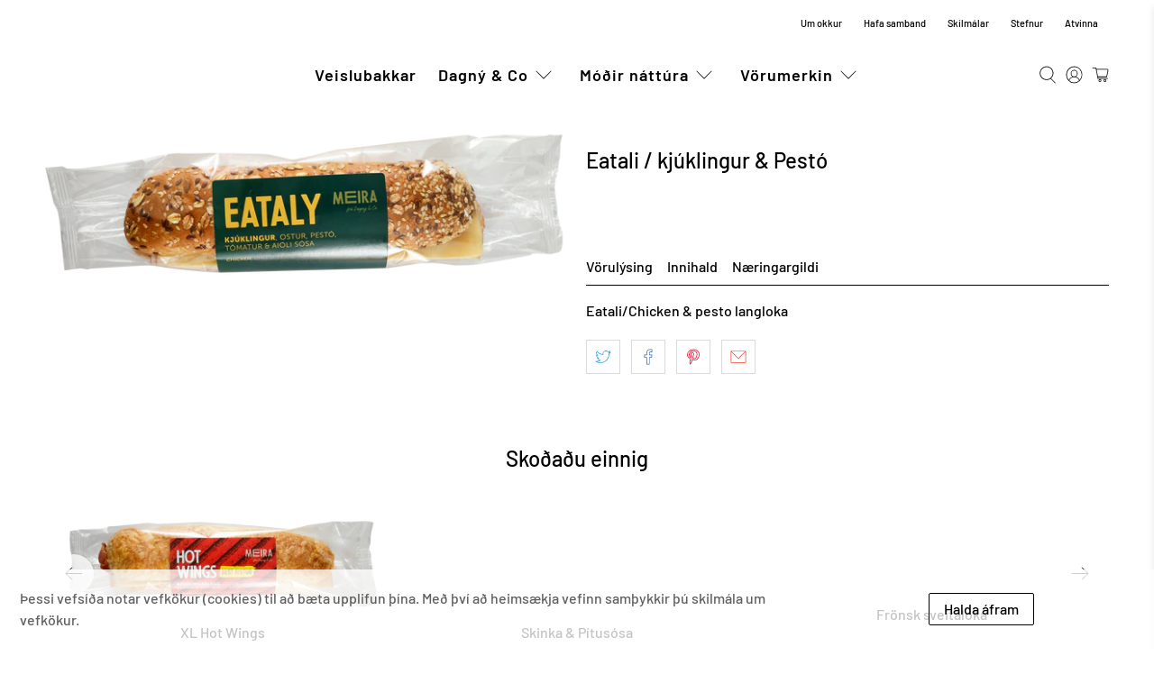

--- FILE ---
content_type: text/html; charset=utf-8
request_url: https://alfasaga.is/products/eatali-kjuklingur-pesto
body_size: 47373
content:


 <!doctype html>
<html class="no-js no-touch" lang="is">
<head>
<!-- Google tag (gtag.js) --> 
<script async src="https://www.googletagmanager.com/gtag/js?id=G-WWLTMR85FS"></script>
<script>
  window.dataLayer = window.dataLayer || [];
  function gtag(){dataLayer.push(arguments);}
  gtag('js', new Date());
 
  gtag('config', 'G-WWLTMR85FS');
</script> <script>
    window.Store = window.Store || {};
    window.Store.id = 50853380284;</script> <meta charset="utf-8"> <meta http-equiv="cleartype" content="on"> <meta name="robots" content="index,follow"> <meta name="viewport" content="width=device-width,initial-scale=1"> <meta name="theme-color" content="#ffffff"> <link rel="canonical" href="https://alfasaga.is/products/eatali-kjuklingur-pesto"><title>Eatali / kjúklingur &amp; Pestó - Álfasaga</title> <!-- DNS prefetches --> <link rel="dns-prefetch" href="https://cdn.shopify.com"> <link rel="dns-prefetch" href="https://fonts.shopify.com"> <link rel="dns-prefetch" href="https://monorail-edge.shopifysvc.com"> <link rel="dns-prefetch" href="https://ajax.googleapis.com"> <!-- Preconnects --> <link rel="preconnect" href="https://cdn.shopify.com" crossorigin> <link rel="preconnect" href="https://fonts.shopify.com" crossorigin> <link rel="preconnect" href="https://monorail-edge.shopifysvc.com"> <link rel="preconnect" href="https://ajax.googleapis.com"> <!-- Preloads --> <!-- Preload CSS --> <link rel="preload" href="//alfasaga.is/cdn/shop/t/9/assets/fancybox.css?v=30466120580444283401670916432" as="style"> <link rel="preload" href="//alfasaga.is/cdn/shop/t/9/assets/styles.css?v=152425833370883400531767694456" as="style"> <!-- Preload JS --> <link rel="preload" href="https://ajax.googleapis.com/ajax/libs/jquery/3.6.0/jquery.min.js" as="script"> <link rel="preload" href="//alfasaga.is/cdn/shop/t/9/assets/vendors.js?v=11282825012671617991670916432" as="script"> <link rel="preload" href="//alfasaga.is/cdn/shop/t/9/assets/utilities.js?v=118772220979458313201670916432" as="script"> <link rel="preload" href="//alfasaga.is/cdn/shop/t/9/assets/app.js?v=1415701431795346421670916467" as="script"> <!-- CSS for Flex --> <link rel="stylesheet" href="//alfasaga.is/cdn/shop/t/9/assets/fancybox.css?v=30466120580444283401670916432"> <link rel="stylesheet" href="//alfasaga.is/cdn/shop/t/9/assets/styles.css?v=152425833370883400531767694456"> <script>
    window.PXUTheme = window.PXUTheme || {};
    window.PXUTheme.version = '3.4.0';
    window.PXUTheme.name = 'Flex';</script> <script>
    

window.PXUTheme = window.PXUTheme || {};


window.PXUTheme.info = {
  name: 'Flex',
  version: '3.0.0'
}


window.PXUTheme.currency = {};
window.PXUTheme.currency.show_multiple_currencies = false;
window.PXUTheme.currency.presentment_currency = "ISK";
window.PXUTheme.currency.default_currency = "USD";
window.PXUTheme.currency.display_format = "money_with_currency_format";
window.PXUTheme.currency.money_format = "{{amount_no_decimals}} kr";
window.PXUTheme.currency.money_format_no_currency = "{{amount_no_decimals}} kr";
window.PXUTheme.currency.money_format_currency = "{{amount_no_decimals}} kr";
window.PXUTheme.currency.native_multi_currency = false;
window.PXUTheme.currency.iso_code = "ISK";
window.PXUTheme.currency.symbol = "kr";



window.PXUTheme.allCountryOptionTags = "\u003coption value=\"Iceland\" data-provinces=\"[]\"\u003eÍsland\u003c\/option\u003e\n\u003coption value=\"---\" data-provinces=\"[]\"\u003e---\u003c\/option\u003e\n\u003coption value=\"Afghanistan\" data-provinces=\"[]\"\u003eAfganistan\u003c\/option\u003e\n\u003coption value=\"Aland Islands\" data-provinces=\"[]\"\u003eÁlandseyjar\u003c\/option\u003e\n\u003coption value=\"Albania\" data-provinces=\"[]\"\u003eAlbanía\u003c\/option\u003e\n\u003coption value=\"Algeria\" data-provinces=\"[]\"\u003eAlsír\u003c\/option\u003e\n\u003coption value=\"Andorra\" data-provinces=\"[]\"\u003eAndorra\u003c\/option\u003e\n\u003coption value=\"Angola\" data-provinces=\"[]\"\u003eAngóla\u003c\/option\u003e\n\u003coption value=\"Anguilla\" data-provinces=\"[]\"\u003eAngvilla\u003c\/option\u003e\n\u003coption value=\"Antigua And Barbuda\" data-provinces=\"[]\"\u003eAntígva og Barbúda\u003c\/option\u003e\n\u003coption value=\"Argentina\" data-provinces=\"[[\u0026quot;Buenos Aires\u0026quot;,\u0026quot;Buenos Aires\u0026quot;],[\u0026quot;Catamarca\u0026quot;,\u0026quot;Catamarca\u0026quot;],[\u0026quot;Chaco\u0026quot;,\u0026quot;Chaco\u0026quot;],[\u0026quot;Chubut\u0026quot;,\u0026quot;Chubut-fylki\u0026quot;],[\u0026quot;Ciudad Autónoma de Buenos Aires\u0026quot;,\u0026quot;Búenos Aíres\u0026quot;],[\u0026quot;Corrientes\u0026quot;,\u0026quot;Corrientes\u0026quot;],[\u0026quot;Córdoba\u0026quot;,\u0026quot;Córdoba\u0026quot;],[\u0026quot;Entre Ríos\u0026quot;,\u0026quot;Entre Ríos\u0026quot;],[\u0026quot;Formosa\u0026quot;,\u0026quot;Formosa\u0026quot;],[\u0026quot;Jujuy\u0026quot;,\u0026quot;Jujuy\u0026quot;],[\u0026quot;La Pampa\u0026quot;,\u0026quot;La Pampa\u0026quot;],[\u0026quot;La Rioja\u0026quot;,\u0026quot;La Rioja\u0026quot;],[\u0026quot;Mendoza\u0026quot;,\u0026quot;Mendoza\u0026quot;],[\u0026quot;Misiones\u0026quot;,\u0026quot;Misiones\u0026quot;],[\u0026quot;Neuquén\u0026quot;,\u0026quot;Neuquén\u0026quot;],[\u0026quot;Río Negro\u0026quot;,\u0026quot;Río Negro\u0026quot;],[\u0026quot;Salta\u0026quot;,\u0026quot;Salta\u0026quot;],[\u0026quot;San Juan\u0026quot;,\u0026quot;San Juan\u0026quot;],[\u0026quot;San Luis\u0026quot;,\u0026quot;San Luis\u0026quot;],[\u0026quot;Santa Cruz\u0026quot;,\u0026quot;Santa Cruz\u0026quot;],[\u0026quot;Santa Fe\u0026quot;,\u0026quot;Santa Fe\u0026quot;],[\u0026quot;Santiago Del Estero\u0026quot;,\u0026quot;Santiago Del Estero\u0026quot;],[\u0026quot;Tierra Del Fuego\u0026quot;,\u0026quot;Tierra Del Fuego\u0026quot;],[\u0026quot;Tucumán\u0026quot;,\u0026quot;Tucumán\u0026quot;]]\"\u003eArgentína\u003c\/option\u003e\n\u003coption value=\"Armenia\" data-provinces=\"[]\"\u003eArmenía\u003c\/option\u003e\n\u003coption value=\"Aruba\" data-provinces=\"[]\"\u003eArúba\u003c\/option\u003e\n\u003coption value=\"Ascension Island\" data-provinces=\"[]\"\u003eAscension-eyja\u003c\/option\u003e\n\u003coption value=\"Azerbaijan\" data-provinces=\"[]\"\u003eAserbaídsjan\u003c\/option\u003e\n\u003coption value=\"Australia\" data-provinces=\"[[\u0026quot;Australian Capital Territory\u0026quot;,\u0026quot;Höfuðborgarsvæði Ástralíu\u0026quot;],[\u0026quot;New South Wales\u0026quot;,\u0026quot;Nýja Suður-Wales\u0026quot;],[\u0026quot;Northern Territory\u0026quot;,\u0026quot;Norður-svæðið\u0026quot;],[\u0026quot;Queensland\u0026quot;,\u0026quot;Queensland\u0026quot;],[\u0026quot;South Australia\u0026quot;,\u0026quot;Suður-Ástralía\u0026quot;],[\u0026quot;Tasmania\u0026quot;,\u0026quot;Tasmanía\u0026quot;],[\u0026quot;Victoria\u0026quot;,\u0026quot;Victoria\u0026quot;],[\u0026quot;Western Australia\u0026quot;,\u0026quot;Vestur-Ástralía\u0026quot;]]\"\u003eÁstralía\u003c\/option\u003e\n\u003coption value=\"Austria\" data-provinces=\"[]\"\u003eAusturríki\u003c\/option\u003e\n\u003coption value=\"Bahamas\" data-provinces=\"[]\"\u003eBahamaeyjar\u003c\/option\u003e\n\u003coption value=\"United States\" data-provinces=\"[[\u0026quot;Alabama\u0026quot;,\u0026quot;Alabama\u0026quot;],[\u0026quot;Alaska\u0026quot;,\u0026quot;Alaska\u0026quot;],[\u0026quot;American Samoa\u0026quot;,\u0026quot;Bandaríska Samóa\u0026quot;],[\u0026quot;Arizona\u0026quot;,\u0026quot;Arizona\u0026quot;],[\u0026quot;Arkansas\u0026quot;,\u0026quot;Arkansas\u0026quot;],[\u0026quot;Armed Forces Americas\u0026quot;,\u0026quot;Armed Forces Americas\u0026quot;],[\u0026quot;Armed Forces Europe\u0026quot;,\u0026quot;Armed Forces Europe\u0026quot;],[\u0026quot;Armed Forces Pacific\u0026quot;,\u0026quot;Armed Forces Pacific\u0026quot;],[\u0026quot;California\u0026quot;,\u0026quot;Kalifornía\u0026quot;],[\u0026quot;Colorado\u0026quot;,\u0026quot;Colorado\u0026quot;],[\u0026quot;Connecticut\u0026quot;,\u0026quot;Connecticut\u0026quot;],[\u0026quot;Delaware\u0026quot;,\u0026quot;Delaware\u0026quot;],[\u0026quot;District of Columbia\u0026quot;,\u0026quot;Washington\u0026quot;],[\u0026quot;Federated States of Micronesia\u0026quot;,\u0026quot;Míkrónesía\u0026quot;],[\u0026quot;Florida\u0026quot;,\u0026quot;Flórída\u0026quot;],[\u0026quot;Georgia\u0026quot;,\u0026quot;Georgía\u0026quot;],[\u0026quot;Guam\u0026quot;,\u0026quot;Gvam\u0026quot;],[\u0026quot;Hawaii\u0026quot;,\u0026quot;Hawaii \\\/ Havaí \\\/ Hawaí\u0026quot;],[\u0026quot;Idaho\u0026quot;,\u0026quot;Idaho\u0026quot;],[\u0026quot;Illinois\u0026quot;,\u0026quot;Illinois\u0026quot;],[\u0026quot;Indiana\u0026quot;,\u0026quot;Indiana\u0026quot;],[\u0026quot;Iowa\u0026quot;,\u0026quot;Iowa\u0026quot;],[\u0026quot;Kansas\u0026quot;,\u0026quot;Kansas\u0026quot;],[\u0026quot;Kentucky\u0026quot;,\u0026quot;Kentucky\u0026quot;],[\u0026quot;Louisiana\u0026quot;,\u0026quot;Louisiana\u0026quot;],[\u0026quot;Maine\u0026quot;,\u0026quot;Maine\u0026quot;],[\u0026quot;Marshall Islands\u0026quot;,\u0026quot;Marshalleyjar\u0026quot;],[\u0026quot;Maryland\u0026quot;,\u0026quot;Maryland\u0026quot;],[\u0026quot;Massachusetts\u0026quot;,\u0026quot;Massachusetts\u0026quot;],[\u0026quot;Michigan\u0026quot;,\u0026quot;Michigan\u0026quot;],[\u0026quot;Minnesota\u0026quot;,\u0026quot;Minnesota\u0026quot;],[\u0026quot;Mississippi\u0026quot;,\u0026quot;Mississippi\u0026quot;],[\u0026quot;Missouri\u0026quot;,\u0026quot;Missouri\u0026quot;],[\u0026quot;Montana\u0026quot;,\u0026quot;Montana\u0026quot;],[\u0026quot;Nebraska\u0026quot;,\u0026quot;Nebraska\u0026quot;],[\u0026quot;Nevada\u0026quot;,\u0026quot;Nevada\u0026quot;],[\u0026quot;New Hampshire\u0026quot;,\u0026quot;New Hampshire\u0026quot;],[\u0026quot;New Jersey\u0026quot;,\u0026quot;New Jersey\u0026quot;],[\u0026quot;New Mexico\u0026quot;,\u0026quot;New Mexico\u0026quot;],[\u0026quot;New York\u0026quot;,\u0026quot;New York-fylki\u0026quot;],[\u0026quot;North Carolina\u0026quot;,\u0026quot;Norður-Karólína\u0026quot;],[\u0026quot;North Dakota\u0026quot;,\u0026quot;Norður-Dakóta\u0026quot;],[\u0026quot;Northern Mariana Islands\u0026quot;,\u0026quot;Norður-Maríanaeyjar\u0026quot;],[\u0026quot;Ohio\u0026quot;,\u0026quot;Ohio\u0026quot;],[\u0026quot;Oklahoma\u0026quot;,\u0026quot;Oklahoma\u0026quot;],[\u0026quot;Oregon\u0026quot;,\u0026quot;Oregon\u0026quot;],[\u0026quot;Palau\u0026quot;,\u0026quot;Palá\u0026quot;],[\u0026quot;Pennsylvania\u0026quot;,\u0026quot;Pennsylvanía\u0026quot;],[\u0026quot;Puerto Rico\u0026quot;,\u0026quot;Púertó Ríkó\u0026quot;],[\u0026quot;Rhode Island\u0026quot;,\u0026quot;Rhode Island\u0026quot;],[\u0026quot;South Carolina\u0026quot;,\u0026quot;Suður-Karólína\u0026quot;],[\u0026quot;South Dakota\u0026quot;,\u0026quot;Suður-Dakóta\u0026quot;],[\u0026quot;Tennessee\u0026quot;,\u0026quot;Tennessee\u0026quot;],[\u0026quot;Texas\u0026quot;,\u0026quot;Texas\u0026quot;],[\u0026quot;Utah\u0026quot;,\u0026quot;Utah\u0026quot;],[\u0026quot;Vermont\u0026quot;,\u0026quot;Vermont\u0026quot;],[\u0026quot;Virgin Islands\u0026quot;,\u0026quot;Bandarísku Jómfrúaeyjar\u0026quot;],[\u0026quot;Virginia\u0026quot;,\u0026quot;Virginía\u0026quot;],[\u0026quot;Washington\u0026quot;,\u0026quot;Washington²\u0026quot;],[\u0026quot;West Virginia\u0026quot;,\u0026quot;Vestur-Virginía\u0026quot;],[\u0026quot;Wisconsin\u0026quot;,\u0026quot;Wisconsin\u0026quot;],[\u0026quot;Wyoming\u0026quot;,\u0026quot;Wyoming\u0026quot;]]\"\u003eBandaríkin\u003c\/option\u003e\n\u003coption value=\"Bangladesh\" data-provinces=\"[]\"\u003eBangladess\u003c\/option\u003e\n\u003coption value=\"Barbados\" data-provinces=\"[]\"\u003eBarbados\u003c\/option\u003e\n\u003coption value=\"Bahrain\" data-provinces=\"[]\"\u003eBarein\u003c\/option\u003e\n\u003coption value=\"Belgium\" data-provinces=\"[]\"\u003eBelgía\u003c\/option\u003e\n\u003coption value=\"Belize\" data-provinces=\"[]\"\u003eBelís\u003c\/option\u003e\n\u003coption value=\"Benin\" data-provinces=\"[]\"\u003eBenín\u003c\/option\u003e\n\u003coption value=\"Bermuda\" data-provinces=\"[]\"\u003eBermúdaeyjar\u003c\/option\u003e\n\u003coption value=\"Bolivia\" data-provinces=\"[]\"\u003eBólivía\u003c\/option\u003e\n\u003coption value=\"Bosnia And Herzegovina\" data-provinces=\"[]\"\u003eBosnía og Hersegóvína\u003c\/option\u003e\n\u003coption value=\"Botswana\" data-provinces=\"[]\"\u003eBotsvana\u003c\/option\u003e\n\u003coption value=\"Brazil\" data-provinces=\"[[\u0026quot;Acre\u0026quot;,\u0026quot;Acre\u0026quot;],[\u0026quot;Alagoas\u0026quot;,\u0026quot;Alagoas\u0026quot;],[\u0026quot;Amapá\u0026quot;,\u0026quot;Amapá\u0026quot;],[\u0026quot;Amazonas\u0026quot;,\u0026quot;Amazonas\u0026quot;],[\u0026quot;Bahia\u0026quot;,\u0026quot;Bahia\u0026quot;],[\u0026quot;Ceará\u0026quot;,\u0026quot;Ceará\u0026quot;],[\u0026quot;Distrito Federal\u0026quot;,\u0026quot;Distrito Federal\u0026quot;],[\u0026quot;Espírito Santo\u0026quot;,\u0026quot;Espírito Santo\u0026quot;],[\u0026quot;Goiás\u0026quot;,\u0026quot;Goiás\u0026quot;],[\u0026quot;Maranhão\u0026quot;,\u0026quot;Maranhão\u0026quot;],[\u0026quot;Mato Grosso\u0026quot;,\u0026quot;Mato Grosso\u0026quot;],[\u0026quot;Mato Grosso do Sul\u0026quot;,\u0026quot;Mato Grosso do Sul\u0026quot;],[\u0026quot;Minas Gerais\u0026quot;,\u0026quot;Minas Gerais\u0026quot;],[\u0026quot;Paraná\u0026quot;,\u0026quot;Paraná\u0026quot;],[\u0026quot;Paraíba\u0026quot;,\u0026quot;Paraíba\u0026quot;],[\u0026quot;Pará\u0026quot;,\u0026quot;Pará\u0026quot;],[\u0026quot;Pernambuco\u0026quot;,\u0026quot;Pernambuco\u0026quot;],[\u0026quot;Piauí\u0026quot;,\u0026quot;Piauí\u0026quot;],[\u0026quot;Rio Grande do Norte\u0026quot;,\u0026quot;Rio Grande do Norte\u0026quot;],[\u0026quot;Rio Grande do Sul\u0026quot;,\u0026quot;Rio Grande do Sul\u0026quot;],[\u0026quot;Rio de Janeiro\u0026quot;,\u0026quot;Rio de Janeiro\u0026quot;],[\u0026quot;Rondônia\u0026quot;,\u0026quot;Rondônia\u0026quot;],[\u0026quot;Roraima\u0026quot;,\u0026quot;Roraima\u0026quot;],[\u0026quot;Santa Catarina\u0026quot;,\u0026quot;Santa Catarina\u0026quot;],[\u0026quot;Sergipe\u0026quot;,\u0026quot;Sergipe\u0026quot;],[\u0026quot;São Paulo\u0026quot;,\u0026quot;São Paulo\u0026quot;],[\u0026quot;Tocantins\u0026quot;,\u0026quot;Tocantins\u0026quot;]]\"\u003eBrasilía\u003c\/option\u003e\n\u003coption value=\"British Indian Ocean Territory\" data-provinces=\"[]\"\u003eBresku Indlandshafseyjar\u003c\/option\u003e\n\u003coption value=\"Virgin Islands, British\" data-provinces=\"[]\"\u003eBresku Jómfrúaeyjar\u003c\/option\u003e\n\u003coption value=\"United Kingdom\" data-provinces=\"[[\u0026quot;British Forces\u0026quot;,\u0026quot;British Forces\u0026quot;],[\u0026quot;England\u0026quot;,\u0026quot;England\u0026quot;],[\u0026quot;Northern Ireland\u0026quot;,\u0026quot;Norður-Írland\u0026quot;],[\u0026quot;Scotland\u0026quot;,\u0026quot;Skotland\u0026quot;],[\u0026quot;Wales\u0026quot;,\u0026quot;Wales\u0026quot;]]\"\u003eBretland\u003c\/option\u003e\n\u003coption value=\"Brunei\" data-provinces=\"[]\"\u003eBrúnei\u003c\/option\u003e\n\u003coption value=\"Bulgaria\" data-provinces=\"[]\"\u003eBúlgaría\u003c\/option\u003e\n\u003coption value=\"Burkina Faso\" data-provinces=\"[]\"\u003eBúrkína Fasó\u003c\/option\u003e\n\u003coption value=\"Burundi\" data-provinces=\"[]\"\u003eBúrúndí\u003c\/option\u003e\n\u003coption value=\"Bhutan\" data-provinces=\"[]\"\u003eBútan\u003c\/option\u003e\n\u003coption value=\"Cayman Islands\" data-provinces=\"[]\"\u003eCaymaneyjar\u003c\/option\u003e\n\u003coption value=\"Cook Islands\" data-provinces=\"[]\"\u003eCooks-eyjar\u003c\/option\u003e\n\u003coption value=\"Curaçao\" data-provinces=\"[]\"\u003eCuracao\u003c\/option\u003e\n\u003coption value=\"Denmark\" data-provinces=\"[]\"\u003eDanmörk\u003c\/option\u003e\n\u003coption value=\"Djibouti\" data-provinces=\"[]\"\u003eDjíbútí\u003c\/option\u003e\n\u003coption value=\"Dominica\" data-provinces=\"[]\"\u003eDóminíka\u003c\/option\u003e\n\u003coption value=\"Dominican Republic\" data-provinces=\"[]\"\u003eDóminíska lýðveldið\u003c\/option\u003e\n\u003coption value=\"Egypt\" data-provinces=\"[[\u0026quot;6th of October\u0026quot;,\u0026quot;6th of October\u0026quot;],[\u0026quot;Al Sharqia\u0026quot;,\u0026quot;Al Sharqia\u0026quot;],[\u0026quot;Alexandria\u0026quot;,\u0026quot;Alexandria\u0026quot;],[\u0026quot;Aswan\u0026quot;,\u0026quot;Aswan\u0026quot;],[\u0026quot;Asyut\u0026quot;,\u0026quot;Asyut\u0026quot;],[\u0026quot;Beheira\u0026quot;,\u0026quot;Beheira\u0026quot;],[\u0026quot;Beni Suef\u0026quot;,\u0026quot;Beni Suef\u0026quot;],[\u0026quot;Cairo\u0026quot;,\u0026quot;Cairo\u0026quot;],[\u0026quot;Dakahlia\u0026quot;,\u0026quot;Dakahlia\u0026quot;],[\u0026quot;Damietta\u0026quot;,\u0026quot;Damietta\u0026quot;],[\u0026quot;Faiyum\u0026quot;,\u0026quot;Faiyum\u0026quot;],[\u0026quot;Gharbia\u0026quot;,\u0026quot;Gharbia\u0026quot;],[\u0026quot;Giza\u0026quot;,\u0026quot;Giza\u0026quot;],[\u0026quot;Helwan\u0026quot;,\u0026quot;Helwan\u0026quot;],[\u0026quot;Ismailia\u0026quot;,\u0026quot;Ismailia\u0026quot;],[\u0026quot;Kafr el-Sheikh\u0026quot;,\u0026quot;Kafr el-Sheikh\u0026quot;],[\u0026quot;Luxor\u0026quot;,\u0026quot;Luxor\u0026quot;],[\u0026quot;Matrouh\u0026quot;,\u0026quot;Matrouh\u0026quot;],[\u0026quot;Minya\u0026quot;,\u0026quot;Minya\u0026quot;],[\u0026quot;Monufia\u0026quot;,\u0026quot;Monufia\u0026quot;],[\u0026quot;New Valley\u0026quot;,\u0026quot;New Valley\u0026quot;],[\u0026quot;North Sinai\u0026quot;,\u0026quot;North Sinai\u0026quot;],[\u0026quot;Port Said\u0026quot;,\u0026quot;Port Said\u0026quot;],[\u0026quot;Qalyubia\u0026quot;,\u0026quot;Qalyubia\u0026quot;],[\u0026quot;Qena\u0026quot;,\u0026quot;Qena\u0026quot;],[\u0026quot;Red Sea\u0026quot;,\u0026quot;Red Sea\u0026quot;],[\u0026quot;Sohag\u0026quot;,\u0026quot;Sohag\u0026quot;],[\u0026quot;South Sinai\u0026quot;,\u0026quot;South Sinai\u0026quot;],[\u0026quot;Suez\u0026quot;,\u0026quot;Suez\u0026quot;]]\"\u003eEgyptaland\u003c\/option\u003e\n\u003coption value=\"Estonia\" data-provinces=\"[]\"\u003eEistland\u003c\/option\u003e\n\u003coption value=\"Ecuador\" data-provinces=\"[]\"\u003eEkvador\u003c\/option\u003e\n\u003coption value=\"El Salvador\" data-provinces=\"[[\u0026quot;Ahuachapán\u0026quot;,\u0026quot;Ahuachapán\u0026quot;],[\u0026quot;Cabañas\u0026quot;,\u0026quot;Cabañas\u0026quot;],[\u0026quot;Chalatenango\u0026quot;,\u0026quot;Chalatenango\u0026quot;],[\u0026quot;Cuscatlán\u0026quot;,\u0026quot;Cuscatlán\u0026quot;],[\u0026quot;La Libertad\u0026quot;,\u0026quot;La Libertad\u0026quot;],[\u0026quot;La Paz\u0026quot;,\u0026quot;La Paz\u0026quot;],[\u0026quot;La Unión\u0026quot;,\u0026quot;La Unión\u0026quot;],[\u0026quot;Morazán\u0026quot;,\u0026quot;Morazán\u0026quot;],[\u0026quot;San Miguel\u0026quot;,\u0026quot;San Miguel\u0026quot;],[\u0026quot;San Salvador\u0026quot;,\u0026quot;San Salvador\u0026quot;],[\u0026quot;San Vicente\u0026quot;,\u0026quot;San Vicente\u0026quot;],[\u0026quot;Santa Ana\u0026quot;,\u0026quot;Santa Ana\u0026quot;],[\u0026quot;Sonsonate\u0026quot;,\u0026quot;Sonsonate\u0026quot;],[\u0026quot;Usulután\u0026quot;,\u0026quot;Usulután\u0026quot;]]\"\u003eEl Salvador\u003c\/option\u003e\n\u003coption value=\"Eritrea\" data-provinces=\"[]\"\u003eErítrea\u003c\/option\u003e\n\u003coption value=\"Ethiopia\" data-provinces=\"[]\"\u003eEþíópía\u003c\/option\u003e\n\u003coption value=\"Faroe Islands\" data-provinces=\"[]\"\u003eFæreyjar\u003c\/option\u003e\n\u003coption value=\"Falkland Islands (Malvinas)\" data-provinces=\"[]\"\u003eFalklandseyjar\u003c\/option\u003e\n\u003coption value=\"Fiji\" data-provinces=\"[]\"\u003eFídjíeyjar\u003c\/option\u003e\n\u003coption value=\"Côte d'Ivoire\" data-provinces=\"[]\"\u003eFílabeinsströndin\u003c\/option\u003e\n\u003coption value=\"Philippines\" data-provinces=\"[[\u0026quot;Abra\u0026quot;,\u0026quot;Abra\u0026quot;],[\u0026quot;Agusan del Norte\u0026quot;,\u0026quot;Agusan del Norte\u0026quot;],[\u0026quot;Agusan del Sur\u0026quot;,\u0026quot;Agusan del Sur\u0026quot;],[\u0026quot;Aklan\u0026quot;,\u0026quot;Aklan\u0026quot;],[\u0026quot;Albay\u0026quot;,\u0026quot;Albay\u0026quot;],[\u0026quot;Antique\u0026quot;,\u0026quot;Antique\u0026quot;],[\u0026quot;Apayao\u0026quot;,\u0026quot;Apayao\u0026quot;],[\u0026quot;Aurora\u0026quot;,\u0026quot;Aurora\u0026quot;],[\u0026quot;Basilan\u0026quot;,\u0026quot;Basilan\u0026quot;],[\u0026quot;Bataan\u0026quot;,\u0026quot;Bataan\u0026quot;],[\u0026quot;Batanes\u0026quot;,\u0026quot;Batanes\u0026quot;],[\u0026quot;Batangas\u0026quot;,\u0026quot;Batangas\u0026quot;],[\u0026quot;Benguet\u0026quot;,\u0026quot;Benguet\u0026quot;],[\u0026quot;Biliran\u0026quot;,\u0026quot;Biliran\u0026quot;],[\u0026quot;Bohol\u0026quot;,\u0026quot;Bohol\u0026quot;],[\u0026quot;Bukidnon\u0026quot;,\u0026quot;Bukidnon\u0026quot;],[\u0026quot;Bulacan\u0026quot;,\u0026quot;Bulacan\u0026quot;],[\u0026quot;Cagayan\u0026quot;,\u0026quot;Cagayan\u0026quot;],[\u0026quot;Camarines Norte\u0026quot;,\u0026quot;Camarines Norte\u0026quot;],[\u0026quot;Camarines Sur\u0026quot;,\u0026quot;Camarines Sur\u0026quot;],[\u0026quot;Camiguin\u0026quot;,\u0026quot;Camiguin\u0026quot;],[\u0026quot;Capiz\u0026quot;,\u0026quot;Capiz\u0026quot;],[\u0026quot;Catanduanes\u0026quot;,\u0026quot;Catanduanes\u0026quot;],[\u0026quot;Cavite\u0026quot;,\u0026quot;Cavite\u0026quot;],[\u0026quot;Cebu\u0026quot;,\u0026quot;Cebu\u0026quot;],[\u0026quot;Cotabato\u0026quot;,\u0026quot;Cotabato\u0026quot;],[\u0026quot;Davao Occidental\u0026quot;,\u0026quot;Davao Occidental\u0026quot;],[\u0026quot;Davao Oriental\u0026quot;,\u0026quot;Davao Oriental\u0026quot;],[\u0026quot;Davao de Oro\u0026quot;,\u0026quot;Davao de Oro\u0026quot;],[\u0026quot;Davao del Norte\u0026quot;,\u0026quot;Davao del Norte\u0026quot;],[\u0026quot;Davao del Sur\u0026quot;,\u0026quot;Davao del Sur\u0026quot;],[\u0026quot;Dinagat Islands\u0026quot;,\u0026quot;Dinagat Islands\u0026quot;],[\u0026quot;Eastern Samar\u0026quot;,\u0026quot;Eastern Samar\u0026quot;],[\u0026quot;Guimaras\u0026quot;,\u0026quot;Guimaras\u0026quot;],[\u0026quot;Ifugao\u0026quot;,\u0026quot;Ifugao\u0026quot;],[\u0026quot;Ilocos Norte\u0026quot;,\u0026quot;Ilocos Norte\u0026quot;],[\u0026quot;Ilocos Sur\u0026quot;,\u0026quot;Ilocos Sur\u0026quot;],[\u0026quot;Iloilo\u0026quot;,\u0026quot;Iloilo\u0026quot;],[\u0026quot;Isabela\u0026quot;,\u0026quot;Isabela\u0026quot;],[\u0026quot;Kalinga\u0026quot;,\u0026quot;Kalinga\u0026quot;],[\u0026quot;La Union\u0026quot;,\u0026quot;La Union\u0026quot;],[\u0026quot;Laguna\u0026quot;,\u0026quot;Laguna\u0026quot;],[\u0026quot;Lanao del Norte\u0026quot;,\u0026quot;Lanao del Norte\u0026quot;],[\u0026quot;Lanao del Sur\u0026quot;,\u0026quot;Lanao del Sur\u0026quot;],[\u0026quot;Leyte\u0026quot;,\u0026quot;Leyte\u0026quot;],[\u0026quot;Maguindanao\u0026quot;,\u0026quot;Maguindanao\u0026quot;],[\u0026quot;Marinduque\u0026quot;,\u0026quot;Marinduque\u0026quot;],[\u0026quot;Masbate\u0026quot;,\u0026quot;Masbate\u0026quot;],[\u0026quot;Metro Manila\u0026quot;,\u0026quot;Metro Manila\u0026quot;],[\u0026quot;Misamis Occidental\u0026quot;,\u0026quot;Misamis Occidental\u0026quot;],[\u0026quot;Misamis Oriental\u0026quot;,\u0026quot;Misamis Oriental\u0026quot;],[\u0026quot;Mountain Province\u0026quot;,\u0026quot;Mountain Province\u0026quot;],[\u0026quot;Negros Occidental\u0026quot;,\u0026quot;Negros Occidental\u0026quot;],[\u0026quot;Negros Oriental\u0026quot;,\u0026quot;Negros Oriental\u0026quot;],[\u0026quot;Northern Samar\u0026quot;,\u0026quot;Northern Samar\u0026quot;],[\u0026quot;Nueva Ecija\u0026quot;,\u0026quot;Nueva Ecija\u0026quot;],[\u0026quot;Nueva Vizcaya\u0026quot;,\u0026quot;Nueva Vizcaya\u0026quot;],[\u0026quot;Occidental Mindoro\u0026quot;,\u0026quot;Occidental Mindoro\u0026quot;],[\u0026quot;Oriental Mindoro\u0026quot;,\u0026quot;Oriental Mindoro\u0026quot;],[\u0026quot;Palawan\u0026quot;,\u0026quot;Palawan\u0026quot;],[\u0026quot;Pampanga\u0026quot;,\u0026quot;Pampanga\u0026quot;],[\u0026quot;Pangasinan\u0026quot;,\u0026quot;Pangasinan\u0026quot;],[\u0026quot;Quezon\u0026quot;,\u0026quot;Quezon\u0026quot;],[\u0026quot;Quirino\u0026quot;,\u0026quot;Quirino\u0026quot;],[\u0026quot;Rizal\u0026quot;,\u0026quot;Rizal\u0026quot;],[\u0026quot;Romblon\u0026quot;,\u0026quot;Romblon\u0026quot;],[\u0026quot;Samar\u0026quot;,\u0026quot;Samar\u0026quot;],[\u0026quot;Sarangani\u0026quot;,\u0026quot;Sarangani\u0026quot;],[\u0026quot;Siquijor\u0026quot;,\u0026quot;Siquijor\u0026quot;],[\u0026quot;Sorsogon\u0026quot;,\u0026quot;Sorsogon\u0026quot;],[\u0026quot;South Cotabato\u0026quot;,\u0026quot;South Cotabato\u0026quot;],[\u0026quot;Southern Leyte\u0026quot;,\u0026quot;Southern Leyte\u0026quot;],[\u0026quot;Sultan Kudarat\u0026quot;,\u0026quot;Sultan Kudarat\u0026quot;],[\u0026quot;Sulu\u0026quot;,\u0026quot;Sulu\u0026quot;],[\u0026quot;Surigao del Norte\u0026quot;,\u0026quot;Surigao del Norte\u0026quot;],[\u0026quot;Surigao del Sur\u0026quot;,\u0026quot;Surigao del Sur\u0026quot;],[\u0026quot;Tarlac\u0026quot;,\u0026quot;Tarlac\u0026quot;],[\u0026quot;Tawi-Tawi\u0026quot;,\u0026quot;Tawi-Tawi\u0026quot;],[\u0026quot;Zambales\u0026quot;,\u0026quot;Zambales\u0026quot;],[\u0026quot;Zamboanga Sibugay\u0026quot;,\u0026quot;Zamboanga Sibugay\u0026quot;],[\u0026quot;Zamboanga del Norte\u0026quot;,\u0026quot;Zamboanga del Norte\u0026quot;],[\u0026quot;Zamboanga del Sur\u0026quot;,\u0026quot;Zamboanga del Sur\u0026quot;]]\"\u003eFilippseyjar\u003c\/option\u003e\n\u003coption value=\"Finland\" data-provinces=\"[]\"\u003eFinnland\u003c\/option\u003e\n\u003coption value=\"France\" data-provinces=\"[]\"\u003eFrakkland\u003c\/option\u003e\n\u003coption value=\"French Guiana\" data-provinces=\"[]\"\u003eFranska Gvæjana\u003c\/option\u003e\n\u003coption value=\"French Polynesia\" data-provinces=\"[]\"\u003eFranska Pólýnesía\u003c\/option\u003e\n\u003coption value=\"French Southern Territories\" data-provinces=\"[]\"\u003eFrönsku suðlægu landsvæðin\u003c\/option\u003e\n\u003coption value=\"Gabon\" data-provinces=\"[]\"\u003eGabon\u003c\/option\u003e\n\u003coption value=\"Gambia\" data-provinces=\"[]\"\u003eGambía\u003c\/option\u003e\n\u003coption value=\"Ghana\" data-provinces=\"[]\"\u003eGana\u003c\/option\u003e\n\u003coption value=\"Georgia\" data-provinces=\"[]\"\u003eGeorgía\u003c\/option\u003e\n\u003coption value=\"Gibraltar\" data-provinces=\"[]\"\u003eGíbraltar\u003c\/option\u003e\n\u003coption value=\"Guinea\" data-provinces=\"[]\"\u003eGínea\u003c\/option\u003e\n\u003coption value=\"Guinea Bissau\" data-provinces=\"[]\"\u003eGínea-Bissá\u003c\/option\u003e\n\u003coption value=\"Cape Verde\" data-provinces=\"[]\"\u003eGrænhöfðaeyjar\u003c\/option\u003e\n\u003coption value=\"Greenland\" data-provinces=\"[]\"\u003eGrænland\u003c\/option\u003e\n\u003coption value=\"Grenada\" data-provinces=\"[]\"\u003eGrenada\u003c\/option\u003e\n\u003coption value=\"Greece\" data-provinces=\"[]\"\u003eGrikkland\u003c\/option\u003e\n\u003coption value=\"Guernsey\" data-provinces=\"[]\"\u003eGuernsey\u003c\/option\u003e\n\u003coption value=\"Guadeloupe\" data-provinces=\"[]\"\u003eGvadelúpeyjar\u003c\/option\u003e\n\u003coption value=\"Guyana\" data-provinces=\"[]\"\u003eGvæjana\u003c\/option\u003e\n\u003coption value=\"Guatemala\" data-provinces=\"[[\u0026quot;Alta Verapaz\u0026quot;,\u0026quot;Alta Verapaz\u0026quot;],[\u0026quot;Baja Verapaz\u0026quot;,\u0026quot;Baja Verapaz\u0026quot;],[\u0026quot;Chimaltenango\u0026quot;,\u0026quot;Chimaltenango\u0026quot;],[\u0026quot;Chiquimula\u0026quot;,\u0026quot;Chiquimula\u0026quot;],[\u0026quot;El Progreso\u0026quot;,\u0026quot;El Progreso\u0026quot;],[\u0026quot;Escuintla\u0026quot;,\u0026quot;Escuintla\u0026quot;],[\u0026quot;Guatemala\u0026quot;,\u0026quot;Guatemala\u0026quot;],[\u0026quot;Huehuetenango\u0026quot;,\u0026quot;Huehuetenango\u0026quot;],[\u0026quot;Izabal\u0026quot;,\u0026quot;Izabal\u0026quot;],[\u0026quot;Jalapa\u0026quot;,\u0026quot;Jalapa\u0026quot;],[\u0026quot;Jutiapa\u0026quot;,\u0026quot;Jutiapa\u0026quot;],[\u0026quot;Petén\u0026quot;,\u0026quot;Petén\u0026quot;],[\u0026quot;Quetzaltenango\u0026quot;,\u0026quot;Quetzaltenango\u0026quot;],[\u0026quot;Quiché\u0026quot;,\u0026quot;Quiché\u0026quot;],[\u0026quot;Retalhuleu\u0026quot;,\u0026quot;Retalhuleu\u0026quot;],[\u0026quot;Sacatepéquez\u0026quot;,\u0026quot;Sacatepéquez\u0026quot;],[\u0026quot;San Marcos\u0026quot;,\u0026quot;San Marcos\u0026quot;],[\u0026quot;Santa Rosa\u0026quot;,\u0026quot;Santa Rosa\u0026quot;],[\u0026quot;Sololá\u0026quot;,\u0026quot;Sololá\u0026quot;],[\u0026quot;Suchitepéquez\u0026quot;,\u0026quot;Suchitepéquez\u0026quot;],[\u0026quot;Totonicapán\u0026quot;,\u0026quot;Totonicapán\u0026quot;],[\u0026quot;Zacapa\u0026quot;,\u0026quot;Zacapa\u0026quot;]]\"\u003eGvatemala\u003c\/option\u003e\n\u003coption value=\"Haiti\" data-provinces=\"[]\"\u003eHaítí\u003c\/option\u003e\n\u003coption value=\"Palestinian Territory, Occupied\" data-provinces=\"[]\"\u003eHeimastjórnarsvæði Palestínumanna\u003c\/option\u003e\n\u003coption value=\"Netherlands\" data-provinces=\"[]\"\u003eHolland\u003c\/option\u003e\n\u003coption value=\"Honduras\" data-provinces=\"[]\"\u003eHondúras\u003c\/option\u003e\n\u003coption value=\"Belarus\" data-provinces=\"[]\"\u003eHvíta-Rússland\u003c\/option\u003e\n\u003coption value=\"India\" data-provinces=\"[[\u0026quot;Andaman and Nicobar Islands\u0026quot;,\u0026quot;Andaman- og Níkóbareyjar\u0026quot;],[\u0026quot;Andhra Pradesh\u0026quot;,\u0026quot;Andhra Pradesh\u0026quot;],[\u0026quot;Arunachal Pradesh\u0026quot;,\u0026quot;Arunachal Pradesh\u0026quot;],[\u0026quot;Assam\u0026quot;,\u0026quot;Assam\u0026quot;],[\u0026quot;Bihar\u0026quot;,\u0026quot;Bíhar\u0026quot;],[\u0026quot;Chandigarh\u0026quot;,\u0026quot;Chandigarh\u0026quot;],[\u0026quot;Chhattisgarh\u0026quot;,\u0026quot;Chhattisgarh\u0026quot;],[\u0026quot;Dadra and Nagar Haveli\u0026quot;,\u0026quot;Dadra og Nagar Haveli\u0026quot;],[\u0026quot;Daman and Diu\u0026quot;,\u0026quot;Daman og Diu\u0026quot;],[\u0026quot;Delhi\u0026quot;,\u0026quot;Delí\u0026quot;],[\u0026quot;Goa\u0026quot;,\u0026quot;Góa\u0026quot;],[\u0026quot;Gujarat\u0026quot;,\u0026quot;Gujarat\u0026quot;],[\u0026quot;Haryana\u0026quot;,\u0026quot;Haryana\u0026quot;],[\u0026quot;Himachal Pradesh\u0026quot;,\u0026quot;Himachal Pradesh\u0026quot;],[\u0026quot;Jammu and Kashmir\u0026quot;,\u0026quot;Jammú og Kasmír\u0026quot;],[\u0026quot;Jharkhand\u0026quot;,\u0026quot;Jharkhand\u0026quot;],[\u0026quot;Karnataka\u0026quot;,\u0026quot;Karnataka\u0026quot;],[\u0026quot;Kerala\u0026quot;,\u0026quot;Kerala\u0026quot;],[\u0026quot;Ladakh\u0026quot;,\u0026quot;Ladakh\u0026quot;],[\u0026quot;Lakshadweep\u0026quot;,\u0026quot;Lakshadweep\u0026quot;],[\u0026quot;Madhya Pradesh\u0026quot;,\u0026quot;Madhya Pradesh\u0026quot;],[\u0026quot;Maharashtra\u0026quot;,\u0026quot;Maharashtra\u0026quot;],[\u0026quot;Manipur\u0026quot;,\u0026quot;Manipur\u0026quot;],[\u0026quot;Meghalaya\u0026quot;,\u0026quot;Meghalaya\u0026quot;],[\u0026quot;Mizoram\u0026quot;,\u0026quot;Mizoram\u0026quot;],[\u0026quot;Nagaland\u0026quot;,\u0026quot;Nagaland\u0026quot;],[\u0026quot;Odisha\u0026quot;,\u0026quot;Odisha\u0026quot;],[\u0026quot;Puducherry\u0026quot;,\u0026quot;Puducherry\u0026quot;],[\u0026quot;Punjab\u0026quot;,\u0026quot;Púnjab\u0026quot;],[\u0026quot;Rajasthan\u0026quot;,\u0026quot;Rajasthan\u0026quot;],[\u0026quot;Sikkim\u0026quot;,\u0026quot;Sikkim\u0026quot;],[\u0026quot;Tamil Nadu\u0026quot;,\u0026quot;Tamil Nadu\u0026quot;],[\u0026quot;Telangana\u0026quot;,\u0026quot;Telangana\u0026quot;],[\u0026quot;Tripura\u0026quot;,\u0026quot;Tripura\u0026quot;],[\u0026quot;Uttar Pradesh\u0026quot;,\u0026quot;Uttar Pradesh\u0026quot;],[\u0026quot;Uttarakhand\u0026quot;,\u0026quot;Uttarakhand\u0026quot;],[\u0026quot;West Bengal\u0026quot;,\u0026quot;Vestur-Bengal\u0026quot;]]\"\u003eIndland\u003c\/option\u003e\n\u003coption value=\"Indonesia\" data-provinces=\"[[\u0026quot;Aceh\u0026quot;,\u0026quot;Aceh\u0026quot;],[\u0026quot;Bali\u0026quot;,\u0026quot;Bali\u0026quot;],[\u0026quot;Bangka Belitung\u0026quot;,\u0026quot;Bangka Belitung\u0026quot;],[\u0026quot;Banten\u0026quot;,\u0026quot;Banten\u0026quot;],[\u0026quot;Bengkulu\u0026quot;,\u0026quot;Bengkulu\u0026quot;],[\u0026quot;Gorontalo\u0026quot;,\u0026quot;Gorontalo\u0026quot;],[\u0026quot;Jakarta\u0026quot;,\u0026quot;Djakarta\u0026quot;],[\u0026quot;Jambi\u0026quot;,\u0026quot;Jambi\u0026quot;],[\u0026quot;Jawa Barat\u0026quot;,\u0026quot;Jawa Barat\u0026quot;],[\u0026quot;Jawa Tengah\u0026quot;,\u0026quot;Jawa Tengah\u0026quot;],[\u0026quot;Jawa Timur\u0026quot;,\u0026quot;Jawa Timur\u0026quot;],[\u0026quot;Kalimantan Barat\u0026quot;,\u0026quot;Kalimantan Barat\u0026quot;],[\u0026quot;Kalimantan Selatan\u0026quot;,\u0026quot;Kalimantan Selatan\u0026quot;],[\u0026quot;Kalimantan Tengah\u0026quot;,\u0026quot;Kalimantan Tengah\u0026quot;],[\u0026quot;Kalimantan Timur\u0026quot;,\u0026quot;Kalimantan Timur\u0026quot;],[\u0026quot;Kalimantan Utara\u0026quot;,\u0026quot;Kalimantan Utara\u0026quot;],[\u0026quot;Kepulauan Riau\u0026quot;,\u0026quot;Kepulauan Riau\u0026quot;],[\u0026quot;Lampung\u0026quot;,\u0026quot;Lampung\u0026quot;],[\u0026quot;Maluku\u0026quot;,\u0026quot;Maluku\u0026quot;],[\u0026quot;Maluku Utara\u0026quot;,\u0026quot;Maluku Utara\u0026quot;],[\u0026quot;North Sumatra\u0026quot;,\u0026quot;North Sumatra\u0026quot;],[\u0026quot;Nusa Tenggara Barat\u0026quot;,\u0026quot;Nusa Tenggara Barat\u0026quot;],[\u0026quot;Nusa Tenggara Timur\u0026quot;,\u0026quot;Nusa Tenggara Timur\u0026quot;],[\u0026quot;Papua\u0026quot;,\u0026quot;Papua\u0026quot;],[\u0026quot;Papua Barat\u0026quot;,\u0026quot;Papua Barat\u0026quot;],[\u0026quot;Riau\u0026quot;,\u0026quot;Riau\u0026quot;],[\u0026quot;South Sumatra\u0026quot;,\u0026quot;South Sumatra\u0026quot;],[\u0026quot;Sulawesi Barat\u0026quot;,\u0026quot;Sulawesi Barat\u0026quot;],[\u0026quot;Sulawesi Selatan\u0026quot;,\u0026quot;Sulawesi Selatan\u0026quot;],[\u0026quot;Sulawesi Tengah\u0026quot;,\u0026quot;Sulawesi Tengah\u0026quot;],[\u0026quot;Sulawesi Tenggara\u0026quot;,\u0026quot;Sulawesi Tenggara\u0026quot;],[\u0026quot;Sulawesi Utara\u0026quot;,\u0026quot;Sulawesi Utara\u0026quot;],[\u0026quot;West Sumatra\u0026quot;,\u0026quot;West Sumatra\u0026quot;],[\u0026quot;Yogyakarta\u0026quot;,\u0026quot;Yogyakarta\u0026quot;]]\"\u003eIndónesía\u003c\/option\u003e\n\u003coption value=\"Iraq\" data-provinces=\"[]\"\u003eÍrak\u003c\/option\u003e\n\u003coption value=\"Ireland\" data-provinces=\"[[\u0026quot;Carlow\u0026quot;,\u0026quot;Carlow\u0026quot;],[\u0026quot;Cavan\u0026quot;,\u0026quot;Cavan\u0026quot;],[\u0026quot;Clare\u0026quot;,\u0026quot;County Clare\u0026quot;],[\u0026quot;Cork\u0026quot;,\u0026quot;County Cork\u0026quot;],[\u0026quot;Donegal\u0026quot;,\u0026quot;Donegal\u0026quot;],[\u0026quot;Dublin\u0026quot;,\u0026quot;County Dublin\u0026quot;],[\u0026quot;Galway\u0026quot;,\u0026quot;County Galway\u0026quot;],[\u0026quot;Kerry\u0026quot;,\u0026quot;Kerry\u0026quot;],[\u0026quot;Kildare\u0026quot;,\u0026quot;Kildare\u0026quot;],[\u0026quot;Kilkenny\u0026quot;,\u0026quot;Kilkenny\u0026quot;],[\u0026quot;Laois\u0026quot;,\u0026quot;Laois\u0026quot;],[\u0026quot;Leitrim\u0026quot;,\u0026quot;County Leitrim\u0026quot;],[\u0026quot;Limerick\u0026quot;,\u0026quot;Limerick\u0026quot;],[\u0026quot;Longford\u0026quot;,\u0026quot;Longford\u0026quot;],[\u0026quot;Louth\u0026quot;,\u0026quot;Louth\u0026quot;],[\u0026quot;Mayo\u0026quot;,\u0026quot;County Mayo\u0026quot;],[\u0026quot;Meath\u0026quot;,\u0026quot;Meath\u0026quot;],[\u0026quot;Monaghan\u0026quot;,\u0026quot;Monaghan\u0026quot;],[\u0026quot;Offaly\u0026quot;,\u0026quot;Offaly\u0026quot;],[\u0026quot;Roscommon\u0026quot;,\u0026quot;County Roscommon\u0026quot;],[\u0026quot;Sligo\u0026quot;,\u0026quot;County Sligo\u0026quot;],[\u0026quot;Tipperary\u0026quot;,\u0026quot;Tipperary\u0026quot;],[\u0026quot;Waterford\u0026quot;,\u0026quot;Waterford\u0026quot;],[\u0026quot;Westmeath\u0026quot;,\u0026quot;Westmeath\u0026quot;],[\u0026quot;Wexford\u0026quot;,\u0026quot;Wexford\u0026quot;],[\u0026quot;Wicklow\u0026quot;,\u0026quot;Wicklow\u0026quot;]]\"\u003eÍrland\u003c\/option\u003e\n\u003coption value=\"Iceland\" data-provinces=\"[]\"\u003eÍsland\u003c\/option\u003e\n\u003coption value=\"Israel\" data-provinces=\"[]\"\u003eÍsrael\u003c\/option\u003e\n\u003coption value=\"Italy\" data-provinces=\"[[\u0026quot;Agrigento\u0026quot;,\u0026quot;Agrigento\u0026quot;],[\u0026quot;Alessandria\u0026quot;,\u0026quot;Alessandria\u0026quot;],[\u0026quot;Ancona\u0026quot;,\u0026quot;Ancona\u0026quot;],[\u0026quot;Aosta\u0026quot;,\u0026quot;Ágústudalur\u0026quot;],[\u0026quot;Arezzo\u0026quot;,\u0026quot;Arezzo\u0026quot;],[\u0026quot;Ascoli Piceno\u0026quot;,\u0026quot;Ascoli Piceno\u0026quot;],[\u0026quot;Asti\u0026quot;,\u0026quot;Asti\u0026quot;],[\u0026quot;Avellino\u0026quot;,\u0026quot;Avellino\u0026quot;],[\u0026quot;Bari\u0026quot;,\u0026quot;Bari\u0026quot;],[\u0026quot;Barletta-Andria-Trani\u0026quot;,\u0026quot;Barletta-Andria-Trani\u0026quot;],[\u0026quot;Belluno\u0026quot;,\u0026quot;Belluno\u0026quot;],[\u0026quot;Benevento\u0026quot;,\u0026quot;Benevento\u0026quot;],[\u0026quot;Bergamo\u0026quot;,\u0026quot;Bergamo\u0026quot;],[\u0026quot;Biella\u0026quot;,\u0026quot;Biella\u0026quot;],[\u0026quot;Bologna\u0026quot;,\u0026quot;Bologna\u0026quot;],[\u0026quot;Bolzano\u0026quot;,\u0026quot;Bolzano\u0026quot;],[\u0026quot;Brescia\u0026quot;,\u0026quot;Brescia\u0026quot;],[\u0026quot;Brindisi\u0026quot;,\u0026quot;Brindisi\u0026quot;],[\u0026quot;Cagliari\u0026quot;,\u0026quot;Cagliari\u0026quot;],[\u0026quot;Caltanissetta\u0026quot;,\u0026quot;Caltanissetta\u0026quot;],[\u0026quot;Campobasso\u0026quot;,\u0026quot;Campobasso\u0026quot;],[\u0026quot;Carbonia-Iglesias\u0026quot;,\u0026quot;Carbonia-Iglesias\u0026quot;],[\u0026quot;Caserta\u0026quot;,\u0026quot;Caserta\u0026quot;],[\u0026quot;Catania\u0026quot;,\u0026quot;Catania\u0026quot;],[\u0026quot;Catanzaro\u0026quot;,\u0026quot;Catanzaro\u0026quot;],[\u0026quot;Chieti\u0026quot;,\u0026quot;Chieti\u0026quot;],[\u0026quot;Como\u0026quot;,\u0026quot;Como\u0026quot;],[\u0026quot;Cosenza\u0026quot;,\u0026quot;Cosenza\u0026quot;],[\u0026quot;Cremona\u0026quot;,\u0026quot;Cremona\u0026quot;],[\u0026quot;Crotone\u0026quot;,\u0026quot;Crotone\u0026quot;],[\u0026quot;Cuneo\u0026quot;,\u0026quot;Cuneo\u0026quot;],[\u0026quot;Enna\u0026quot;,\u0026quot;Enna\u0026quot;],[\u0026quot;Fermo\u0026quot;,\u0026quot;Fermo\u0026quot;],[\u0026quot;Ferrara\u0026quot;,\u0026quot;Ferrara\u0026quot;],[\u0026quot;Firenze\u0026quot;,\u0026quot;Flórens\u0026quot;],[\u0026quot;Foggia\u0026quot;,\u0026quot;Foggia\u0026quot;],[\u0026quot;Forlì-Cesena\u0026quot;,\u0026quot;Forlì-Cesena\u0026quot;],[\u0026quot;Frosinone\u0026quot;,\u0026quot;Frosinone\u0026quot;],[\u0026quot;Genova\u0026quot;,\u0026quot;Genova\u0026quot;],[\u0026quot;Gorizia\u0026quot;,\u0026quot;Gorizia\u0026quot;],[\u0026quot;Grosseto\u0026quot;,\u0026quot;Grosseto\u0026quot;],[\u0026quot;Imperia\u0026quot;,\u0026quot;Imperia\u0026quot;],[\u0026quot;Isernia\u0026quot;,\u0026quot;Isernia\u0026quot;],[\u0026quot;L\u0026#39;Aquila\u0026quot;,\u0026quot;L\u0026#39;Aquila\u0026quot;],[\u0026quot;La Spezia\u0026quot;,\u0026quot;La Spezia\u0026quot;],[\u0026quot;Latina\u0026quot;,\u0026quot;Latina\u0026quot;],[\u0026quot;Lecce\u0026quot;,\u0026quot;Lecce\u0026quot;],[\u0026quot;Lecco\u0026quot;,\u0026quot;Lecco\u0026quot;],[\u0026quot;Livorno\u0026quot;,\u0026quot;Livorno\u0026quot;],[\u0026quot;Lodi\u0026quot;,\u0026quot;Lodi\u0026quot;],[\u0026quot;Lucca\u0026quot;,\u0026quot;Lucca\u0026quot;],[\u0026quot;Macerata\u0026quot;,\u0026quot;Macerata\u0026quot;],[\u0026quot;Mantova\u0026quot;,\u0026quot;Mantova\u0026quot;],[\u0026quot;Massa-Carrara\u0026quot;,\u0026quot;Massa-Carrara\u0026quot;],[\u0026quot;Matera\u0026quot;,\u0026quot;Matera\u0026quot;],[\u0026quot;Medio Campidano\u0026quot;,\u0026quot;Medio Campidano\u0026quot;],[\u0026quot;Messina\u0026quot;,\u0026quot;Messina\u0026quot;],[\u0026quot;Milano\u0026quot;,\u0026quot;Milano\u0026quot;],[\u0026quot;Modena\u0026quot;,\u0026quot;Modena\u0026quot;],[\u0026quot;Monza e Brianza\u0026quot;,\u0026quot;Monza e Brianza\u0026quot;],[\u0026quot;Napoli\u0026quot;,\u0026quot;Napoli\u0026quot;],[\u0026quot;Novara\u0026quot;,\u0026quot;Novara\u0026quot;],[\u0026quot;Nuoro\u0026quot;,\u0026quot;Nuoro\u0026quot;],[\u0026quot;Ogliastra\u0026quot;,\u0026quot;Ogliastra\u0026quot;],[\u0026quot;Olbia-Tempio\u0026quot;,\u0026quot;Olbia-Tempio\u0026quot;],[\u0026quot;Oristano\u0026quot;,\u0026quot;Oristano\u0026quot;],[\u0026quot;Padova\u0026quot;,\u0026quot;Padova\u0026quot;],[\u0026quot;Palermo\u0026quot;,\u0026quot;Palermo\u0026quot;],[\u0026quot;Parma\u0026quot;,\u0026quot;Parma\u0026quot;],[\u0026quot;Pavia\u0026quot;,\u0026quot;Pavia\u0026quot;],[\u0026quot;Perugia\u0026quot;,\u0026quot;Perugia\u0026quot;],[\u0026quot;Pesaro e Urbino\u0026quot;,\u0026quot;Pesaro e Urbino\u0026quot;],[\u0026quot;Pescara\u0026quot;,\u0026quot;Pescara\u0026quot;],[\u0026quot;Piacenza\u0026quot;,\u0026quot;Piacenza\u0026quot;],[\u0026quot;Pisa\u0026quot;,\u0026quot;Pisa\u0026quot;],[\u0026quot;Pistoia\u0026quot;,\u0026quot;Pistoia\u0026quot;],[\u0026quot;Pordenone\u0026quot;,\u0026quot;Pordenone\u0026quot;],[\u0026quot;Potenza\u0026quot;,\u0026quot;Potenza\u0026quot;],[\u0026quot;Prato\u0026quot;,\u0026quot;Prato\u0026quot;],[\u0026quot;Ragusa\u0026quot;,\u0026quot;Ragusa\u0026quot;],[\u0026quot;Ravenna\u0026quot;,\u0026quot;Ravenna\u0026quot;],[\u0026quot;Reggio Calabria\u0026quot;,\u0026quot;Reggio Calabria\u0026quot;],[\u0026quot;Reggio Emilia\u0026quot;,\u0026quot;Reggio Emilia\u0026quot;],[\u0026quot;Rieti\u0026quot;,\u0026quot;Rieti\u0026quot;],[\u0026quot;Rimini\u0026quot;,\u0026quot;Rimini\u0026quot;],[\u0026quot;Roma\u0026quot;,\u0026quot;Roma\u0026quot;],[\u0026quot;Rovigo\u0026quot;,\u0026quot;Rovigo\u0026quot;],[\u0026quot;Salerno\u0026quot;,\u0026quot;Salerno\u0026quot;],[\u0026quot;Sassari\u0026quot;,\u0026quot;Sassari\u0026quot;],[\u0026quot;Savona\u0026quot;,\u0026quot;Savona\u0026quot;],[\u0026quot;Siena\u0026quot;,\u0026quot;Siena\u0026quot;],[\u0026quot;Siracusa\u0026quot;,\u0026quot;Siracusa\u0026quot;],[\u0026quot;Sondrio\u0026quot;,\u0026quot;Sondrio\u0026quot;],[\u0026quot;Taranto\u0026quot;,\u0026quot;Taranto\u0026quot;],[\u0026quot;Teramo\u0026quot;,\u0026quot;Teramo\u0026quot;],[\u0026quot;Terni\u0026quot;,\u0026quot;Terni\u0026quot;],[\u0026quot;Torino\u0026quot;,\u0026quot;Tórínó\u0026quot;],[\u0026quot;Trapani\u0026quot;,\u0026quot;Trapani\u0026quot;],[\u0026quot;Trento\u0026quot;,\u0026quot;Trento\u0026quot;],[\u0026quot;Treviso\u0026quot;,\u0026quot;Treviso\u0026quot;],[\u0026quot;Trieste\u0026quot;,\u0026quot;Trieste\u0026quot;],[\u0026quot;Udine\u0026quot;,\u0026quot;Udine\u0026quot;],[\u0026quot;Varese\u0026quot;,\u0026quot;Varese\u0026quot;],[\u0026quot;Venezia\u0026quot;,\u0026quot;Venezia\u0026quot;],[\u0026quot;Verbano-Cusio-Ossola\u0026quot;,\u0026quot;Verbania\u0026quot;],[\u0026quot;Vercelli\u0026quot;,\u0026quot;Vercelli\u0026quot;],[\u0026quot;Verona\u0026quot;,\u0026quot;Verona\u0026quot;],[\u0026quot;Vibo Valentia\u0026quot;,\u0026quot;Vibo Valentia\u0026quot;],[\u0026quot;Vicenza\u0026quot;,\u0026quot;Vicenza\u0026quot;],[\u0026quot;Viterbo\u0026quot;,\u0026quot;Viterbo\u0026quot;]]\"\u003eÍtalía\u003c\/option\u003e\n\u003coption value=\"Jamaica\" data-provinces=\"[]\"\u003eJamaíka\u003c\/option\u003e\n\u003coption value=\"Japan\" data-provinces=\"[[\u0026quot;Aichi\u0026quot;,\u0026quot;Aichi\u0026quot;],[\u0026quot;Akita\u0026quot;,\u0026quot;Akita\u0026quot;],[\u0026quot;Aomori\u0026quot;,\u0026quot;Aomori\u0026quot;],[\u0026quot;Chiba\u0026quot;,\u0026quot;Chiba\u0026quot;],[\u0026quot;Ehime\u0026quot;,\u0026quot;Ehime\u0026quot;],[\u0026quot;Fukui\u0026quot;,\u0026quot;Fukui\u0026quot;],[\u0026quot;Fukuoka\u0026quot;,\u0026quot;Fukuoka\u0026quot;],[\u0026quot;Fukushima\u0026quot;,\u0026quot;Fukushima\u0026quot;],[\u0026quot;Gifu\u0026quot;,\u0026quot;Gifu\u0026quot;],[\u0026quot;Gunma\u0026quot;,\u0026quot;Gunma\u0026quot;],[\u0026quot;Hiroshima\u0026quot;,\u0026quot;Hiroshima\u0026quot;],[\u0026quot;Hokkaidō\u0026quot;,\u0026quot;Hokkaidō\u0026quot;],[\u0026quot;Hyōgo\u0026quot;,\u0026quot;Hyogo-hérað\u0026quot;],[\u0026quot;Ibaraki\u0026quot;,\u0026quot;Ibaraki\u0026quot;],[\u0026quot;Ishikawa\u0026quot;,\u0026quot;Ishikawa\u0026quot;],[\u0026quot;Iwate\u0026quot;,\u0026quot;Iwate\u0026quot;],[\u0026quot;Kagawa\u0026quot;,\u0026quot;Kagawa\u0026quot;],[\u0026quot;Kagoshima\u0026quot;,\u0026quot;Kagoshima\u0026quot;],[\u0026quot;Kanagawa\u0026quot;,\u0026quot;Kanagawa\u0026quot;],[\u0026quot;Kumamoto\u0026quot;,\u0026quot;Kumamoto\u0026quot;],[\u0026quot;Kyōto\u0026quot;,\u0026quot;Kyōto\u0026quot;],[\u0026quot;Kōchi\u0026quot;,\u0026quot;Kōchi\u0026quot;],[\u0026quot;Mie\u0026quot;,\u0026quot;Mie\u0026quot;],[\u0026quot;Miyagi\u0026quot;,\u0026quot;Miyagi\u0026quot;],[\u0026quot;Miyazaki\u0026quot;,\u0026quot;Miyazaki\u0026quot;],[\u0026quot;Nagano\u0026quot;,\u0026quot;Nagano\u0026quot;],[\u0026quot;Nagasaki\u0026quot;,\u0026quot;Nagasaki\u0026quot;],[\u0026quot;Nara\u0026quot;,\u0026quot;Nara\u0026quot;],[\u0026quot;Niigata\u0026quot;,\u0026quot;Niigata\u0026quot;],[\u0026quot;Okayama\u0026quot;,\u0026quot;Okayama\u0026quot;],[\u0026quot;Okinawa\u0026quot;,\u0026quot;Okinawa\u0026quot;],[\u0026quot;Saga\u0026quot;,\u0026quot;Saga\u0026quot;],[\u0026quot;Saitama\u0026quot;,\u0026quot;Saitama\u0026quot;],[\u0026quot;Shiga\u0026quot;,\u0026quot;Shiga\u0026quot;],[\u0026quot;Shimane\u0026quot;,\u0026quot;Shimane\u0026quot;],[\u0026quot;Shizuoka\u0026quot;,\u0026quot;Shizuoka-umdæmi\u0026quot;],[\u0026quot;Tochigi\u0026quot;,\u0026quot;Tochigi\u0026quot;],[\u0026quot;Tokushima\u0026quot;,\u0026quot;Tokushima\u0026quot;],[\u0026quot;Tottori\u0026quot;,\u0026quot;Tottori\u0026quot;],[\u0026quot;Toyama\u0026quot;,\u0026quot;Toyama\u0026quot;],[\u0026quot;Tōkyō\u0026quot;,\u0026quot;Tókýó\u0026quot;],[\u0026quot;Wakayama\u0026quot;,\u0026quot;Wakayama\u0026quot;],[\u0026quot;Yamagata\u0026quot;,\u0026quot;Yamagata\u0026quot;],[\u0026quot;Yamaguchi\u0026quot;,\u0026quot;Yamaguchi\u0026quot;],[\u0026quot;Yamanashi\u0026quot;,\u0026quot;Yamanashi\u0026quot;],[\u0026quot;Ōita\u0026quot;,\u0026quot;Ōita\u0026quot;],[\u0026quot;Ōsaka\u0026quot;,\u0026quot;Ōsaka\u0026quot;]]\"\u003eJapan\u003c\/option\u003e\n\u003coption value=\"Yemen\" data-provinces=\"[]\"\u003eJemen\u003c\/option\u003e\n\u003coption value=\"Jersey\" data-provinces=\"[]\"\u003eJersey\u003c\/option\u003e\n\u003coption value=\"Christmas Island\" data-provinces=\"[]\"\u003eJólaey\u003c\/option\u003e\n\u003coption value=\"Jordan\" data-provinces=\"[]\"\u003eJórdanía\u003c\/option\u003e\n\u003coption value=\"Cambodia\" data-provinces=\"[]\"\u003eKambódía\u003c\/option\u003e\n\u003coption value=\"Republic of Cameroon\" data-provinces=\"[]\"\u003eKamerún\u003c\/option\u003e\n\u003coption value=\"Canada\" data-provinces=\"[[\u0026quot;Alberta\u0026quot;,\u0026quot;Alberta\u0026quot;],[\u0026quot;British Columbia\u0026quot;,\u0026quot;Breska Kólumbía\u0026quot;],[\u0026quot;Manitoba\u0026quot;,\u0026quot;Manitoba\u0026quot;],[\u0026quot;New Brunswick\u0026quot;,\u0026quot;Nýja-Brúnsvík\u0026quot;],[\u0026quot;Newfoundland and Labrador\u0026quot;,\u0026quot;Nýfundnaland og Labrador\u0026quot;],[\u0026quot;Northwest Territories\u0026quot;,\u0026quot;Norðvesturhéruðin\u0026quot;],[\u0026quot;Nova Scotia\u0026quot;,\u0026quot;Nýja-Skotland\u0026quot;],[\u0026quot;Nunavut\u0026quot;,\u0026quot;Nunavut\u0026quot;],[\u0026quot;Ontario\u0026quot;,\u0026quot;Ontario\u0026quot;],[\u0026quot;Prince Edward Island\u0026quot;,\u0026quot;Eyja Játvarðs prins\u0026quot;],[\u0026quot;Quebec\u0026quot;,\u0026quot;Québec\u0026quot;],[\u0026quot;Saskatchewan\u0026quot;,\u0026quot;Saskatchewan\u0026quot;],[\u0026quot;Yukon\u0026quot;,\u0026quot;Yukon\u0026quot;]]\"\u003eKanada\u003c\/option\u003e\n\u003coption value=\"Caribbean Netherlands\" data-provinces=\"[]\"\u003eKaríbahafshluti Hollands\u003c\/option\u003e\n\u003coption value=\"Kazakhstan\" data-provinces=\"[]\"\u003eKasakstan\u003c\/option\u003e\n\u003coption value=\"Qatar\" data-provinces=\"[]\"\u003eKatar\u003c\/option\u003e\n\u003coption value=\"Kenya\" data-provinces=\"[]\"\u003eKenía\u003c\/option\u003e\n\u003coption value=\"China\" data-provinces=\"[[\u0026quot;Anhui\u0026quot;,\u0026quot;Anhui\u0026quot;],[\u0026quot;Beijing\u0026quot;,\u0026quot;Beijing\u0026quot;],[\u0026quot;Chongqing\u0026quot;,\u0026quot;Chongqing\u0026quot;],[\u0026quot;Fujian\u0026quot;,\u0026quot;Fujian\u0026quot;],[\u0026quot;Gansu\u0026quot;,\u0026quot;Gansu\u0026quot;],[\u0026quot;Guangdong\u0026quot;,\u0026quot;Guangdong\u0026quot;],[\u0026quot;Guangxi\u0026quot;,\u0026quot;Guangxi\u0026quot;],[\u0026quot;Guizhou\u0026quot;,\u0026quot;Guizhou\u0026quot;],[\u0026quot;Hainan\u0026quot;,\u0026quot;Hainan\u0026quot;],[\u0026quot;Hebei\u0026quot;,\u0026quot;Hebei\u0026quot;],[\u0026quot;Heilongjiang\u0026quot;,\u0026quot;Heilongjiang\u0026quot;],[\u0026quot;Henan\u0026quot;,\u0026quot;Henan\u0026quot;],[\u0026quot;Hubei\u0026quot;,\u0026quot;Hubei\u0026quot;],[\u0026quot;Hunan\u0026quot;,\u0026quot;Hunan\u0026quot;],[\u0026quot;Inner Mongolia\u0026quot;,\u0026quot;Inner Mongolia\u0026quot;],[\u0026quot;Jiangsu\u0026quot;,\u0026quot;Jiangsu\u0026quot;],[\u0026quot;Jiangxi\u0026quot;,\u0026quot;Jiangxi\u0026quot;],[\u0026quot;Jilin\u0026quot;,\u0026quot;Jilin\u0026quot;],[\u0026quot;Liaoning\u0026quot;,\u0026quot;Liaoning\u0026quot;],[\u0026quot;Ningxia\u0026quot;,\u0026quot;Ningxia\u0026quot;],[\u0026quot;Qinghai\u0026quot;,\u0026quot;Qinghai\u0026quot;],[\u0026quot;Shaanxi\u0026quot;,\u0026quot;Shaanxi\u0026quot;],[\u0026quot;Shandong\u0026quot;,\u0026quot;Shandong\u0026quot;],[\u0026quot;Shanghai\u0026quot;,\u0026quot;Sjanghæ\u0026quot;],[\u0026quot;Shanxi\u0026quot;,\u0026quot;Shanxi\u0026quot;],[\u0026quot;Sichuan\u0026quot;,\u0026quot;Sesúan\u0026quot;],[\u0026quot;Tianjin\u0026quot;,\u0026quot;Tianjin\u0026quot;],[\u0026quot;Xinjiang\u0026quot;,\u0026quot;Xinjiang\u0026quot;],[\u0026quot;Xizang\u0026quot;,\u0026quot;Tíbet\u0026quot;],[\u0026quot;Yunnan\u0026quot;,\u0026quot;Yunnan\u0026quot;],[\u0026quot;Zhejiang\u0026quot;,\u0026quot;Zhejiang\u0026quot;]]\"\u003eKína\u003c\/option\u003e\n\u003coption value=\"Kyrgyzstan\" data-provinces=\"[]\"\u003eKirgistan\u003c\/option\u003e\n\u003coption value=\"Kiribati\" data-provinces=\"[]\"\u003eKíribatí\u003c\/option\u003e\n\u003coption value=\"Cocos (Keeling) Islands\" data-provinces=\"[]\"\u003eKókoseyjar (Keeling)\u003c\/option\u003e\n\u003coption value=\"Colombia\" data-provinces=\"[[\u0026quot;Amazonas\u0026quot;,\u0026quot;Amazonas\u0026quot;],[\u0026quot;Antioquia\u0026quot;,\u0026quot;Antioquia\u0026quot;],[\u0026quot;Arauca\u0026quot;,\u0026quot;Arauca\u0026quot;],[\u0026quot;Atlántico\u0026quot;,\u0026quot;Atlántico\u0026quot;],[\u0026quot;Bogotá, D.C.\u0026quot;,\u0026quot;Bógóta\u0026quot;],[\u0026quot;Bolívar\u0026quot;,\u0026quot;Bolívar\u0026quot;],[\u0026quot;Boyacá\u0026quot;,\u0026quot;Boyacá\u0026quot;],[\u0026quot;Caldas\u0026quot;,\u0026quot;Caldas\u0026quot;],[\u0026quot;Caquetá\u0026quot;,\u0026quot;Caquetá\u0026quot;],[\u0026quot;Casanare\u0026quot;,\u0026quot;Casanare\u0026quot;],[\u0026quot;Cauca\u0026quot;,\u0026quot;Cauca\u0026quot;],[\u0026quot;Cesar\u0026quot;,\u0026quot;Cesar\u0026quot;],[\u0026quot;Chocó\u0026quot;,\u0026quot;Chocó\u0026quot;],[\u0026quot;Cundinamarca\u0026quot;,\u0026quot;Cundinamarca\u0026quot;],[\u0026quot;Córdoba\u0026quot;,\u0026quot;Córdoba\u0026quot;],[\u0026quot;Guainía\u0026quot;,\u0026quot;Guainía\u0026quot;],[\u0026quot;Guaviare\u0026quot;,\u0026quot;Guaviare\u0026quot;],[\u0026quot;Huila\u0026quot;,\u0026quot;Huila\u0026quot;],[\u0026quot;La Guajira\u0026quot;,\u0026quot;La Guajira\u0026quot;],[\u0026quot;Magdalena\u0026quot;,\u0026quot;Magdalena\u0026quot;],[\u0026quot;Meta\u0026quot;,\u0026quot;Meta\u0026quot;],[\u0026quot;Nariño\u0026quot;,\u0026quot;Nariño\u0026quot;],[\u0026quot;Norte de Santander\u0026quot;,\u0026quot;Norte de Santander\u0026quot;],[\u0026quot;Putumayo\u0026quot;,\u0026quot;Putumayo\u0026quot;],[\u0026quot;Quindío\u0026quot;,\u0026quot;Quindío\u0026quot;],[\u0026quot;Risaralda\u0026quot;,\u0026quot;Risaralda\u0026quot;],[\u0026quot;San Andrés, Providencia y Santa Catalina\u0026quot;,\u0026quot;San Andrés, Providencia y Santa Catalina\u0026quot;],[\u0026quot;Santander\u0026quot;,\u0026quot;Santander\u0026quot;],[\u0026quot;Sucre\u0026quot;,\u0026quot;Sucre\u0026quot;],[\u0026quot;Tolima\u0026quot;,\u0026quot;Tolima\u0026quot;],[\u0026quot;Valle del Cauca\u0026quot;,\u0026quot;Valle del Cauca\u0026quot;],[\u0026quot;Vaupés\u0026quot;,\u0026quot;Vaupés\u0026quot;],[\u0026quot;Vichada\u0026quot;,\u0026quot;Vichada\u0026quot;]]\"\u003eKólumbía\u003c\/option\u003e\n\u003coption value=\"Comoros\" data-provinces=\"[]\"\u003eKómoreyjar\u003c\/option\u003e\n\u003coption value=\"Congo\" data-provinces=\"[]\"\u003eKongó-Brazzaville\u003c\/option\u003e\n\u003coption value=\"Congo, The Democratic Republic Of The\" data-provinces=\"[]\"\u003eKongó-Kinshasa\u003c\/option\u003e\n\u003coption value=\"Kosovo\" data-provinces=\"[]\"\u003eKósóvó\u003c\/option\u003e\n\u003coption value=\"Costa Rica\" data-provinces=\"[[\u0026quot;Alajuela\u0026quot;,\u0026quot;Alajuela\u0026quot;],[\u0026quot;Cartago\u0026quot;,\u0026quot;Cartago\u0026quot;],[\u0026quot;Guanacaste\u0026quot;,\u0026quot;Guanacaste\u0026quot;],[\u0026quot;Heredia\u0026quot;,\u0026quot;Heredia\u0026quot;],[\u0026quot;Limón\u0026quot;,\u0026quot;Limón\u0026quot;],[\u0026quot;Puntarenas\u0026quot;,\u0026quot;Puntarenas\u0026quot;],[\u0026quot;San José\u0026quot;,\u0026quot;San José\u0026quot;]]\"\u003eKostaríka\u003c\/option\u003e\n\u003coption value=\"Croatia\" data-provinces=\"[]\"\u003eKróatía\u003c\/option\u003e\n\u003coption value=\"Kuwait\" data-provinces=\"[[\u0026quot;Al Ahmadi\u0026quot;,\u0026quot;Al Ahmadi\u0026quot;],[\u0026quot;Al Asimah\u0026quot;,\u0026quot;Al Asimah\u0026quot;],[\u0026quot;Al Farwaniyah\u0026quot;,\u0026quot;Al Farwaniyah\u0026quot;],[\u0026quot;Al Jahra\u0026quot;,\u0026quot;Al Jahra\u0026quot;],[\u0026quot;Hawalli\u0026quot;,\u0026quot;Hawalli\u0026quot;],[\u0026quot;Mubarak Al-Kabeer\u0026quot;,\u0026quot;Mubarak Al-Kabeer\u0026quot;]]\"\u003eKúveit\u003c\/option\u003e\n\u003coption value=\"Cyprus\" data-provinces=\"[]\"\u003eKýpur\u003c\/option\u003e\n\u003coption value=\"Lao People's Democratic Republic\" data-provinces=\"[]\"\u003eLaos\u003c\/option\u003e\n\u003coption value=\"Lesotho\" data-provinces=\"[]\"\u003eLesótó\u003c\/option\u003e\n\u003coption value=\"Latvia\" data-provinces=\"[]\"\u003eLettland\u003c\/option\u003e\n\u003coption value=\"Lebanon\" data-provinces=\"[]\"\u003eLíbanon\u003c\/option\u003e\n\u003coption value=\"Liberia\" data-provinces=\"[]\"\u003eLíbería\u003c\/option\u003e\n\u003coption value=\"Libyan Arab Jamahiriya\" data-provinces=\"[]\"\u003eLíbía\u003c\/option\u003e\n\u003coption value=\"Liechtenstein\" data-provinces=\"[]\"\u003eLiechtenstein\u003c\/option\u003e\n\u003coption value=\"Lithuania\" data-provinces=\"[]\"\u003eLitháen\u003c\/option\u003e\n\u003coption value=\"Luxembourg\" data-provinces=\"[]\"\u003eLúxemborg\u003c\/option\u003e\n\u003coption value=\"Madagascar\" data-provinces=\"[]\"\u003eMadagaskar\u003c\/option\u003e\n\u003coption value=\"Malaysia\" data-provinces=\"[[\u0026quot;Johor\u0026quot;,\u0026quot;Johor\u0026quot;],[\u0026quot;Kedah\u0026quot;,\u0026quot;Kedah\u0026quot;],[\u0026quot;Kelantan\u0026quot;,\u0026quot;Kelantan\u0026quot;],[\u0026quot;Kuala Lumpur\u0026quot;,\u0026quot;Kúala Lúmpúr\u0026quot;],[\u0026quot;Labuan\u0026quot;,\u0026quot;Labuan\u0026quot;],[\u0026quot;Melaka\u0026quot;,\u0026quot;Melaka\u0026quot;],[\u0026quot;Negeri Sembilan\u0026quot;,\u0026quot;Negeri Sembilan\u0026quot;],[\u0026quot;Pahang\u0026quot;,\u0026quot;Pahang\u0026quot;],[\u0026quot;Penang\u0026quot;,\u0026quot;Penang\u0026quot;],[\u0026quot;Perak\u0026quot;,\u0026quot;Perak\u0026quot;],[\u0026quot;Perlis\u0026quot;,\u0026quot;Perlis\u0026quot;],[\u0026quot;Putrajaya\u0026quot;,\u0026quot;Putrajaya\u0026quot;],[\u0026quot;Sabah\u0026quot;,\u0026quot;Sabah\u0026quot;],[\u0026quot;Sarawak\u0026quot;,\u0026quot;Sarawak\u0026quot;],[\u0026quot;Selangor\u0026quot;,\u0026quot;Selangor\u0026quot;],[\u0026quot;Terengganu\u0026quot;,\u0026quot;Terengganu\u0026quot;]]\"\u003eMalasía\u003c\/option\u003e\n\u003coption value=\"Malawi\" data-provinces=\"[]\"\u003eMalaví\u003c\/option\u003e\n\u003coption value=\"Maldives\" data-provinces=\"[]\"\u003eMaldíveyjar\u003c\/option\u003e\n\u003coption value=\"Mali\" data-provinces=\"[]\"\u003eMalí\u003c\/option\u003e\n\u003coption value=\"Malta\" data-provinces=\"[]\"\u003eMalta\u003c\/option\u003e\n\u003coption value=\"Mauritania\" data-provinces=\"[]\"\u003eMáritanía\u003c\/option\u003e\n\u003coption value=\"Mauritius\" data-provinces=\"[]\"\u003eMáritíus\u003c\/option\u003e\n\u003coption value=\"Morocco\" data-provinces=\"[]\"\u003eMarokkó\u003c\/option\u003e\n\u003coption value=\"Martinique\" data-provinces=\"[]\"\u003eMartiník\u003c\/option\u003e\n\u003coption value=\"Mayotte\" data-provinces=\"[]\"\u003eMayotte\u003c\/option\u003e\n\u003coption value=\"Mexico\" data-provinces=\"[[\u0026quot;Aguascalientes\u0026quot;,\u0026quot;Aguascalientes\u0026quot;],[\u0026quot;Baja California\u0026quot;,\u0026quot;Baja California\u0026quot;],[\u0026quot;Baja California Sur\u0026quot;,\u0026quot;Baja California Sur\u0026quot;],[\u0026quot;Campeche\u0026quot;,\u0026quot;Campeche\u0026quot;],[\u0026quot;Chiapas\u0026quot;,\u0026quot;Chiapas\u0026quot;],[\u0026quot;Chihuahua\u0026quot;,\u0026quot;Chihuahua\u0026quot;],[\u0026quot;Ciudad de México\u0026quot;,\u0026quot;Mexíkóborg\u0026quot;],[\u0026quot;Coahuila\u0026quot;,\u0026quot;Coahuila\u0026quot;],[\u0026quot;Colima\u0026quot;,\u0026quot;Colima\u0026quot;],[\u0026quot;Durango\u0026quot;,\u0026quot;Durango\u0026quot;],[\u0026quot;Guanajuato\u0026quot;,\u0026quot;Guanajuato\u0026quot;],[\u0026quot;Guerrero\u0026quot;,\u0026quot;Guerrero\u0026quot;],[\u0026quot;Hidalgo\u0026quot;,\u0026quot;Hidalgo\u0026quot;],[\u0026quot;Jalisco\u0026quot;,\u0026quot;Jalisco\u0026quot;],[\u0026quot;Michoacán\u0026quot;,\u0026quot;Michoacán\u0026quot;],[\u0026quot;Morelos\u0026quot;,\u0026quot;Morelos\u0026quot;],[\u0026quot;México\u0026quot;,\u0026quot;México\u0026quot;],[\u0026quot;Nayarit\u0026quot;,\u0026quot;Nayarit\u0026quot;],[\u0026quot;Nuevo León\u0026quot;,\u0026quot;Nuevo León\u0026quot;],[\u0026quot;Oaxaca\u0026quot;,\u0026quot;Oaxaca\u0026quot;],[\u0026quot;Puebla\u0026quot;,\u0026quot;Puebla\u0026quot;],[\u0026quot;Querétaro\u0026quot;,\u0026quot;Querétaro\u0026quot;],[\u0026quot;Quintana Roo\u0026quot;,\u0026quot;Quintana Roo\u0026quot;],[\u0026quot;San Luis Potosí\u0026quot;,\u0026quot;San Luis Potosí\u0026quot;],[\u0026quot;Sinaloa\u0026quot;,\u0026quot;Sinaloa\u0026quot;],[\u0026quot;Sonora\u0026quot;,\u0026quot;Sonora\u0026quot;],[\u0026quot;Tabasco\u0026quot;,\u0026quot;Tabasco\u0026quot;],[\u0026quot;Tamaulipas\u0026quot;,\u0026quot;Tamaulipas\u0026quot;],[\u0026quot;Tlaxcala\u0026quot;,\u0026quot;Tlaxcala\u0026quot;],[\u0026quot;Veracruz\u0026quot;,\u0026quot;Veracruz\u0026quot;],[\u0026quot;Yucatán\u0026quot;,\u0026quot;Yucatán\u0026quot;],[\u0026quot;Zacatecas\u0026quot;,\u0026quot;Zacatecas\u0026quot;]]\"\u003eMexíkó\u003c\/option\u003e\n\u003coption value=\"Central African Republic\" data-provinces=\"[]\"\u003eMið-Afríkulýðveldið\u003c\/option\u003e\n\u003coption value=\"Equatorial Guinea\" data-provinces=\"[]\"\u003eMiðbaugs-Gínea\u003c\/option\u003e\n\u003coption value=\"Myanmar\" data-provinces=\"[]\"\u003eMjanmar (Búrma)\u003c\/option\u003e\n\u003coption value=\"Moldova, Republic of\" data-provinces=\"[]\"\u003eMoldóva\u003c\/option\u003e\n\u003coption value=\"Isle Of Man\" data-provinces=\"[]\"\u003eMön\u003c\/option\u003e\n\u003coption value=\"Monaco\" data-provinces=\"[]\"\u003eMónakó\u003c\/option\u003e\n\u003coption value=\"Mongolia\" data-provinces=\"[]\"\u003eMongólía\u003c\/option\u003e\n\u003coption value=\"Montserrat\" data-provinces=\"[]\"\u003eMontserrat\u003c\/option\u003e\n\u003coption value=\"Mozambique\" data-provinces=\"[]\"\u003eMósambík\u003c\/option\u003e\n\u003coption value=\"Namibia\" data-provinces=\"[]\"\u003eNamibía\u003c\/option\u003e\n\u003coption value=\"Nauru\" data-provinces=\"[]\"\u003eNárú\u003c\/option\u003e\n\u003coption value=\"Nepal\" data-provinces=\"[]\"\u003eNepal\u003c\/option\u003e\n\u003coption value=\"Niger\" data-provinces=\"[]\"\u003eNíger\u003c\/option\u003e\n\u003coption value=\"Nigeria\" data-provinces=\"[[\u0026quot;Abia\u0026quot;,\u0026quot;Abia\u0026quot;],[\u0026quot;Abuja Federal Capital Territory\u0026quot;,\u0026quot;Abuja Federal Capital Territory\u0026quot;],[\u0026quot;Adamawa\u0026quot;,\u0026quot;Adamawa\u0026quot;],[\u0026quot;Akwa Ibom\u0026quot;,\u0026quot;Akwa Ibom\u0026quot;],[\u0026quot;Anambra\u0026quot;,\u0026quot;Anambra\u0026quot;],[\u0026quot;Bauchi\u0026quot;,\u0026quot;Bauchi-fylki\u0026quot;],[\u0026quot;Bayelsa\u0026quot;,\u0026quot;Bayelsa\u0026quot;],[\u0026quot;Benue\u0026quot;,\u0026quot;Benue\u0026quot;],[\u0026quot;Borno\u0026quot;,\u0026quot;Borno\u0026quot;],[\u0026quot;Cross River\u0026quot;,\u0026quot;Cross River\u0026quot;],[\u0026quot;Delta\u0026quot;,\u0026quot;Delta\u0026quot;],[\u0026quot;Ebonyi\u0026quot;,\u0026quot;Ebonyi\u0026quot;],[\u0026quot;Edo\u0026quot;,\u0026quot;Edo-fylki\u0026quot;],[\u0026quot;Ekiti\u0026quot;,\u0026quot;Ekiti\u0026quot;],[\u0026quot;Enugu\u0026quot;,\u0026quot;Enugu\u0026quot;],[\u0026quot;Gombe\u0026quot;,\u0026quot;Gombe\u0026quot;],[\u0026quot;Imo\u0026quot;,\u0026quot;Imo\u0026quot;],[\u0026quot;Jigawa\u0026quot;,\u0026quot;Jigawa\u0026quot;],[\u0026quot;Kaduna\u0026quot;,\u0026quot;Kaduna\u0026quot;],[\u0026quot;Kano\u0026quot;,\u0026quot;Kano\u0026quot;],[\u0026quot;Katsina\u0026quot;,\u0026quot;Katsina\u0026quot;],[\u0026quot;Kebbi\u0026quot;,\u0026quot;Kebbi\u0026quot;],[\u0026quot;Kogi\u0026quot;,\u0026quot;Kogi\u0026quot;],[\u0026quot;Kwara\u0026quot;,\u0026quot;Kwara\u0026quot;],[\u0026quot;Lagos\u0026quot;,\u0026quot;Lagos\u0026quot;],[\u0026quot;Nasarawa\u0026quot;,\u0026quot;Nasarawa\u0026quot;],[\u0026quot;Niger\u0026quot;,\u0026quot;Niger\u0026quot;],[\u0026quot;Ogun\u0026quot;,\u0026quot;Ogun\u0026quot;],[\u0026quot;Ondo\u0026quot;,\u0026quot;Ondo\u0026quot;],[\u0026quot;Osun\u0026quot;,\u0026quot;Osun\u0026quot;],[\u0026quot;Oyo\u0026quot;,\u0026quot;Oyo\u0026quot;],[\u0026quot;Plateau\u0026quot;,\u0026quot;Plateau\u0026quot;],[\u0026quot;Rivers\u0026quot;,\u0026quot;Rivers\u0026quot;],[\u0026quot;Sokoto\u0026quot;,\u0026quot;Sokoto\u0026quot;],[\u0026quot;Taraba\u0026quot;,\u0026quot;Taraba\u0026quot;],[\u0026quot;Yobe\u0026quot;,\u0026quot;Yobe\u0026quot;],[\u0026quot;Zamfara\u0026quot;,\u0026quot;Zamfara\u0026quot;]]\"\u003eNígería\u003c\/option\u003e\n\u003coption value=\"Nicaragua\" data-provinces=\"[]\"\u003eNíkaragva\u003c\/option\u003e\n\u003coption value=\"Niue\" data-provinces=\"[]\"\u003eNiue\u003c\/option\u003e\n\u003coption value=\"North Macedonia\" data-provinces=\"[]\"\u003eNorður-Makedónía\u003c\/option\u003e\n\u003coption value=\"Norway\" data-provinces=\"[]\"\u003eNoregur\u003c\/option\u003e\n\u003coption value=\"Norfolk Island\" data-provinces=\"[]\"\u003eNorfolkeyja\u003c\/option\u003e\n\u003coption value=\"New Caledonia\" data-provinces=\"[]\"\u003eNýja-Kaledónía\u003c\/option\u003e\n\u003coption value=\"New Zealand\" data-provinces=\"[[\u0026quot;Auckland\u0026quot;,\u0026quot;Auckland\u0026quot;],[\u0026quot;Bay of Plenty\u0026quot;,\u0026quot;Bay of Plenty\u0026quot;],[\u0026quot;Canterbury\u0026quot;,\u0026quot;Canterbury\u0026quot;],[\u0026quot;Chatham Islands\u0026quot;,\u0026quot;Chatham Islands\u0026quot;],[\u0026quot;Gisborne\u0026quot;,\u0026quot;Gisborne\u0026quot;],[\u0026quot;Hawke\u0026#39;s Bay\u0026quot;,\u0026quot;Hawke\u0026#39;s Bay\u0026quot;],[\u0026quot;Manawatu-Wanganui\u0026quot;,\u0026quot;Manawatu-Wanganui\u0026quot;],[\u0026quot;Marlborough\u0026quot;,\u0026quot;Marlborough\u0026quot;],[\u0026quot;Nelson\u0026quot;,\u0026quot;Nelson\u0026quot;],[\u0026quot;Northland\u0026quot;,\u0026quot;Northland\u0026quot;],[\u0026quot;Otago\u0026quot;,\u0026quot;Otago\u0026quot;],[\u0026quot;Southland\u0026quot;,\u0026quot;Southland\u0026quot;],[\u0026quot;Taranaki\u0026quot;,\u0026quot;Taranaki\u0026quot;],[\u0026quot;Tasman\u0026quot;,\u0026quot;Tasman\u0026quot;],[\u0026quot;Waikato\u0026quot;,\u0026quot;Waikato\u0026quot;],[\u0026quot;Wellington\u0026quot;,\u0026quot;Wellington\u0026quot;],[\u0026quot;West Coast\u0026quot;,\u0026quot;West Coast\u0026quot;]]\"\u003eNýja-Sjáland\u003c\/option\u003e\n\u003coption value=\"Oman\" data-provinces=\"[]\"\u003eÓman\u003c\/option\u003e\n\u003coption value=\"Pakistan\" data-provinces=\"[]\"\u003ePakistan\u003c\/option\u003e\n\u003coption value=\"Panama\" data-provinces=\"[[\u0026quot;Bocas del Toro\u0026quot;,\u0026quot;Bocas del Toro\u0026quot;],[\u0026quot;Chiriquí\u0026quot;,\u0026quot;Chiriquí\u0026quot;],[\u0026quot;Coclé\u0026quot;,\u0026quot;Coclé\u0026quot;],[\u0026quot;Colón\u0026quot;,\u0026quot;Colón\u0026quot;],[\u0026quot;Darién\u0026quot;,\u0026quot;Darién\u0026quot;],[\u0026quot;Emberá\u0026quot;,\u0026quot;Emberá\u0026quot;],[\u0026quot;Herrera\u0026quot;,\u0026quot;Herrera\u0026quot;],[\u0026quot;Kuna Yala\u0026quot;,\u0026quot;Kuna Yala\u0026quot;],[\u0026quot;Los Santos\u0026quot;,\u0026quot;Los Santos\u0026quot;],[\u0026quot;Ngöbe-Buglé\u0026quot;,\u0026quot;Ngöbe-Buglé\u0026quot;],[\u0026quot;Panamá\u0026quot;,\u0026quot;Panamá\u0026quot;],[\u0026quot;Panamá Oeste\u0026quot;,\u0026quot;Panamá Oeste\u0026quot;],[\u0026quot;Veraguas\u0026quot;,\u0026quot;Veraguas\u0026quot;]]\"\u003ePanama\u003c\/option\u003e\n\u003coption value=\"Papua New Guinea\" data-provinces=\"[]\"\u003ePapúa Nýja-Gínea\u003c\/option\u003e\n\u003coption value=\"Paraguay\" data-provinces=\"[]\"\u003eParagvæ\u003c\/option\u003e\n\u003coption value=\"Peru\" data-provinces=\"[[\u0026quot;Amazonas\u0026quot;,\u0026quot;Amazonas\u0026quot;],[\u0026quot;Apurímac\u0026quot;,\u0026quot;Apurímac\u0026quot;],[\u0026quot;Arequipa\u0026quot;,\u0026quot;Arequipa\u0026quot;],[\u0026quot;Ayacucho\u0026quot;,\u0026quot;Ayacucho\u0026quot;],[\u0026quot;Cajamarca\u0026quot;,\u0026quot;Cajamarca\u0026quot;],[\u0026quot;Callao\u0026quot;,\u0026quot;Callao\u0026quot;],[\u0026quot;Cuzco\u0026quot;,\u0026quot;Cuzco\u0026quot;],[\u0026quot;Huancavelica\u0026quot;,\u0026quot;Huancavelica\u0026quot;],[\u0026quot;Huánuco\u0026quot;,\u0026quot;Huánuco\u0026quot;],[\u0026quot;Ica\u0026quot;,\u0026quot;Ica\u0026quot;],[\u0026quot;Junín\u0026quot;,\u0026quot;Junín\u0026quot;],[\u0026quot;La Libertad\u0026quot;,\u0026quot;La Libertad\u0026quot;],[\u0026quot;Lambayeque\u0026quot;,\u0026quot;Lambayeque\u0026quot;],[\u0026quot;Lima (departamento)\u0026quot;,\u0026quot;Lima (departamento)\u0026quot;],[\u0026quot;Lima (provincia)\u0026quot;,\u0026quot;Lima (provincia)\u0026quot;],[\u0026quot;Loreto\u0026quot;,\u0026quot;Loreto\u0026quot;],[\u0026quot;Madre de Dios\u0026quot;,\u0026quot;Madre de Dios\u0026quot;],[\u0026quot;Moquegua\u0026quot;,\u0026quot;Moquegua\u0026quot;],[\u0026quot;Pasco\u0026quot;,\u0026quot;Pasco\u0026quot;],[\u0026quot;Piura\u0026quot;,\u0026quot;Piura\u0026quot;],[\u0026quot;Puno\u0026quot;,\u0026quot;Puno\u0026quot;],[\u0026quot;San Martín\u0026quot;,\u0026quot;San Martín\u0026quot;],[\u0026quot;Tacna\u0026quot;,\u0026quot;Tacna\u0026quot;],[\u0026quot;Tumbes\u0026quot;,\u0026quot;Tumbes\u0026quot;],[\u0026quot;Ucayali\u0026quot;,\u0026quot;Ucayali\u0026quot;],[\u0026quot;Áncash\u0026quot;,\u0026quot;Áncash\u0026quot;]]\"\u003ePerú\u003c\/option\u003e\n\u003coption value=\"Pitcairn\" data-provinces=\"[]\"\u003ePitcairn-eyjar\u003c\/option\u003e\n\u003coption value=\"Poland\" data-provinces=\"[]\"\u003ePólland\u003c\/option\u003e\n\u003coption value=\"Portugal\" data-provinces=\"[[\u0026quot;Aveiro\u0026quot;,\u0026quot;Aveiro\u0026quot;],[\u0026quot;Açores\u0026quot;,\u0026quot;Asóreyjar\u0026quot;],[\u0026quot;Beja\u0026quot;,\u0026quot;Beja\u0026quot;],[\u0026quot;Braga\u0026quot;,\u0026quot;Braga\u0026quot;],[\u0026quot;Bragança\u0026quot;,\u0026quot;Bragança\u0026quot;],[\u0026quot;Castelo Branco\u0026quot;,\u0026quot;Castelo Branco\u0026quot;],[\u0026quot;Coimbra\u0026quot;,\u0026quot;Coimbra\u0026quot;],[\u0026quot;Faro\u0026quot;,\u0026quot;Faro\u0026quot;],[\u0026quot;Guarda\u0026quot;,\u0026quot;Guarda\u0026quot;],[\u0026quot;Leiria\u0026quot;,\u0026quot;Leiria\u0026quot;],[\u0026quot;Lisboa\u0026quot;,\u0026quot;Lisboa\u0026quot;],[\u0026quot;Madeira\u0026quot;,\u0026quot;Madeiraeyjar\u0026quot;],[\u0026quot;Portalegre\u0026quot;,\u0026quot;Portalegre\u0026quot;],[\u0026quot;Porto\u0026quot;,\u0026quot;Porto\u0026quot;],[\u0026quot;Santarém\u0026quot;,\u0026quot;Santarém\u0026quot;],[\u0026quot;Setúbal\u0026quot;,\u0026quot;Setúbal\u0026quot;],[\u0026quot;Viana do Castelo\u0026quot;,\u0026quot;Viana do Castelo\u0026quot;],[\u0026quot;Vila Real\u0026quot;,\u0026quot;Vila Real\u0026quot;],[\u0026quot;Viseu\u0026quot;,\u0026quot;Viseu\u0026quot;],[\u0026quot;Évora\u0026quot;,\u0026quot;Évora\u0026quot;]]\"\u003ePortúgal\u003c\/option\u003e\n\u003coption value=\"Reunion\" data-provinces=\"[]\"\u003eRéunion\u003c\/option\u003e\n\u003coption value=\"Rwanda\" data-provinces=\"[]\"\u003eRúanda\u003c\/option\u003e\n\u003coption value=\"Romania\" data-provinces=\"[[\u0026quot;Alba\u0026quot;,\u0026quot;Alba\u0026quot;],[\u0026quot;Arad\u0026quot;,\u0026quot;Arad\u0026quot;],[\u0026quot;Argeș\u0026quot;,\u0026quot;Argeș\u0026quot;],[\u0026quot;Bacău\u0026quot;,\u0026quot;Bacău\u0026quot;],[\u0026quot;Bihor\u0026quot;,\u0026quot;Bihor\u0026quot;],[\u0026quot;Bistrița-Năsăud\u0026quot;,\u0026quot;Bistrița-Năsăud\u0026quot;],[\u0026quot;Botoșani\u0026quot;,\u0026quot;Botoșani\u0026quot;],[\u0026quot;Brașov\u0026quot;,\u0026quot;Brașov\u0026quot;],[\u0026quot;Brăila\u0026quot;,\u0026quot;Brăila\u0026quot;],[\u0026quot;București\u0026quot;,\u0026quot;Búkarest\u0026quot;],[\u0026quot;Buzău\u0026quot;,\u0026quot;Buzău\u0026quot;],[\u0026quot;Caraș-Severin\u0026quot;,\u0026quot;Caraș-Severin\u0026quot;],[\u0026quot;Cluj\u0026quot;,\u0026quot;Cluj\u0026quot;],[\u0026quot;Constanța\u0026quot;,\u0026quot;Constanța\u0026quot;],[\u0026quot;Covasna\u0026quot;,\u0026quot;Covasna\u0026quot;],[\u0026quot;Călărași\u0026quot;,\u0026quot;Călărași\u0026quot;],[\u0026quot;Dolj\u0026quot;,\u0026quot;Dolj\u0026quot;],[\u0026quot;Dâmbovița\u0026quot;,\u0026quot;Dâmbovița\u0026quot;],[\u0026quot;Galați\u0026quot;,\u0026quot;Galați\u0026quot;],[\u0026quot;Giurgiu\u0026quot;,\u0026quot;Giurgiu\u0026quot;],[\u0026quot;Gorj\u0026quot;,\u0026quot;Gorj\u0026quot;],[\u0026quot;Harghita\u0026quot;,\u0026quot;Harghita\u0026quot;],[\u0026quot;Hunedoara\u0026quot;,\u0026quot;Hunedoara\u0026quot;],[\u0026quot;Ialomița\u0026quot;,\u0026quot;Ialomița\u0026quot;],[\u0026quot;Iași\u0026quot;,\u0026quot;Iași\u0026quot;],[\u0026quot;Ilfov\u0026quot;,\u0026quot;Ilfov\u0026quot;],[\u0026quot;Maramureș\u0026quot;,\u0026quot;Maramureș\u0026quot;],[\u0026quot;Mehedinți\u0026quot;,\u0026quot;Mehedinți\u0026quot;],[\u0026quot;Mureș\u0026quot;,\u0026quot;Mureș\u0026quot;],[\u0026quot;Neamț\u0026quot;,\u0026quot;Neamț\u0026quot;],[\u0026quot;Olt\u0026quot;,\u0026quot;Olt\u0026quot;],[\u0026quot;Prahova\u0026quot;,\u0026quot;Prahova\u0026quot;],[\u0026quot;Satu Mare\u0026quot;,\u0026quot;Satu Mare\u0026quot;],[\u0026quot;Sibiu\u0026quot;,\u0026quot;Sibiu\u0026quot;],[\u0026quot;Suceava\u0026quot;,\u0026quot;Suceava\u0026quot;],[\u0026quot;Sălaj\u0026quot;,\u0026quot;Sălaj\u0026quot;],[\u0026quot;Teleorman\u0026quot;,\u0026quot;Teleorman\u0026quot;],[\u0026quot;Timiș\u0026quot;,\u0026quot;Timiș\u0026quot;],[\u0026quot;Tulcea\u0026quot;,\u0026quot;Tulcea\u0026quot;],[\u0026quot;Vaslui\u0026quot;,\u0026quot;Vaslui\u0026quot;],[\u0026quot;Vrancea\u0026quot;,\u0026quot;Vrancea\u0026quot;],[\u0026quot;Vâlcea\u0026quot;,\u0026quot;Vâlcea\u0026quot;]]\"\u003eRúmenía\u003c\/option\u003e\n\u003coption value=\"Russia\" data-provinces=\"[[\u0026quot;Altai Krai\u0026quot;,\u0026quot;Altai Krai\u0026quot;],[\u0026quot;Altai Republic\u0026quot;,\u0026quot;Altai Republic\u0026quot;],[\u0026quot;Amur Oblast\u0026quot;,\u0026quot;Amúrfylki\u0026quot;],[\u0026quot;Arkhangelsk Oblast\u0026quot;,\u0026quot;Arkangelskfylki\u0026quot;],[\u0026quot;Astrakhan Oblast\u0026quot;,\u0026quot;Astrakanfylki\u0026quot;],[\u0026quot;Belgorod Oblast\u0026quot;,\u0026quot;Belgorodfylki\u0026quot;],[\u0026quot;Bryansk Oblast\u0026quot;,\u0026quot;Bryansk Oblast\u0026quot;],[\u0026quot;Chechen Republic\u0026quot;,\u0026quot;Téténía\u0026quot;],[\u0026quot;Chelyabinsk Oblast\u0026quot;,\u0026quot;Chelyabinsk Oblast\u0026quot;],[\u0026quot;Chukotka Autonomous Okrug\u0026quot;,\u0026quot;Chukotka Autonomous Okrug\u0026quot;],[\u0026quot;Chuvash Republic\u0026quot;,\u0026quot;Chuvash Republic\u0026quot;],[\u0026quot;Irkutsk Oblast\u0026quot;,\u0026quot;Irkutsk Oblast\u0026quot;],[\u0026quot;Ivanovo Oblast\u0026quot;,\u0026quot;Ivanovo Oblast\u0026quot;],[\u0026quot;Jewish Autonomous Oblast\u0026quot;,\u0026quot;Hebreska sjálfstjórnarfylkið\u0026quot;],[\u0026quot;Kabardino-Balkarian Republic\u0026quot;,\u0026quot;Kabardino-Balkarian Republic\u0026quot;],[\u0026quot;Kaliningrad Oblast\u0026quot;,\u0026quot;Kaliningrad Oblast\u0026quot;],[\u0026quot;Kaluga Oblast\u0026quot;,\u0026quot;Kaluga Oblast\u0026quot;],[\u0026quot;Kamchatka Krai\u0026quot;,\u0026quot;Kamtsjatka skagi\u0026quot;],[\u0026quot;Karachay–Cherkess Republic\u0026quot;,\u0026quot;Karachay–Cherkess Republic\u0026quot;],[\u0026quot;Kemerovo Oblast\u0026quot;,\u0026quot;Kemerovo Oblast\u0026quot;],[\u0026quot;Khabarovsk Krai\u0026quot;,\u0026quot;Khabarovsk Krai\u0026quot;],[\u0026quot;Khanty-Mansi Autonomous Okrug\u0026quot;,\u0026quot;Khanty-Mansi Autonomous Okrug\u0026quot;],[\u0026quot;Kirov Oblast\u0026quot;,\u0026quot;Kirov Oblast\u0026quot;],[\u0026quot;Komi Republic\u0026quot;,\u0026quot;Komi Republic\u0026quot;],[\u0026quot;Kostroma Oblast\u0026quot;,\u0026quot;Kostroma Oblast\u0026quot;],[\u0026quot;Krasnodar Krai\u0026quot;,\u0026quot;Krasnodarfylki\u0026quot;],[\u0026quot;Krasnoyarsk Krai\u0026quot;,\u0026quot;Krasnoyarsk Krai\u0026quot;],[\u0026quot;Kurgan Oblast\u0026quot;,\u0026quot;Kurgan Oblast\u0026quot;],[\u0026quot;Kursk Oblast\u0026quot;,\u0026quot;Kursk Oblast\u0026quot;],[\u0026quot;Leningrad Oblast\u0026quot;,\u0026quot;Leníngradfylki\u0026quot;],[\u0026quot;Lipetsk Oblast\u0026quot;,\u0026quot;Lipetsk Oblast\u0026quot;],[\u0026quot;Magadan Oblast\u0026quot;,\u0026quot;Magadanfylki\u0026quot;],[\u0026quot;Mari El Republic\u0026quot;,\u0026quot;Mari El Republic\u0026quot;],[\u0026quot;Moscow\u0026quot;,\u0026quot;Moskva\u0026quot;],[\u0026quot;Moscow Oblast\u0026quot;,\u0026quot;Moscow Oblast\u0026quot;],[\u0026quot;Murmansk Oblast\u0026quot;,\u0026quot;Murmansk Oblast\u0026quot;],[\u0026quot;Nizhny Novgorod Oblast\u0026quot;,\u0026quot;Nizhny Novgorod Oblast\u0026quot;],[\u0026quot;Novgorod Oblast\u0026quot;,\u0026quot;Novgorod Oblast\u0026quot;],[\u0026quot;Novosibirsk Oblast\u0026quot;,\u0026quot;Novosibirsk Oblast\u0026quot;],[\u0026quot;Omsk Oblast\u0026quot;,\u0026quot;Omsk Oblast\u0026quot;],[\u0026quot;Orenburg Oblast\u0026quot;,\u0026quot;Orenburg Oblast\u0026quot;],[\u0026quot;Oryol Oblast\u0026quot;,\u0026quot;Oryol Oblast\u0026quot;],[\u0026quot;Penza Oblast\u0026quot;,\u0026quot;Penza Oblast\u0026quot;],[\u0026quot;Perm Krai\u0026quot;,\u0026quot;Perm Krai\u0026quot;],[\u0026quot;Primorsky Krai\u0026quot;,\u0026quot;Prímorja\u0026quot;],[\u0026quot;Pskov Oblast\u0026quot;,\u0026quot;Pskov Oblast\u0026quot;],[\u0026quot;Republic of Adygeya\u0026quot;,\u0026quot;Adigea\u0026quot;],[\u0026quot;Republic of Bashkortostan\u0026quot;,\u0026quot;Basjkortostan\u0026quot;],[\u0026quot;Republic of Buryatia\u0026quot;,\u0026quot;Republic of Buryatia\u0026quot;],[\u0026quot;Republic of Dagestan\u0026quot;,\u0026quot;Dagestan\u0026quot;],[\u0026quot;Republic of Ingushetia\u0026quot;,\u0026quot;Republic of Ingushetia\u0026quot;],[\u0026quot;Republic of Kalmykia\u0026quot;,\u0026quot;Republic of Kalmykia\u0026quot;],[\u0026quot;Republic of Karelia\u0026quot;,\u0026quot;Republic of Karelia\u0026quot;],[\u0026quot;Republic of Khakassia\u0026quot;,\u0026quot;Republic of Khakassia\u0026quot;],[\u0026quot;Republic of Mordovia\u0026quot;,\u0026quot;Republic of Mordovia\u0026quot;],[\u0026quot;Republic of North Ossetia–Alania\u0026quot;,\u0026quot;Norður-Ossetía\u0026quot;],[\u0026quot;Republic of Tatarstan\u0026quot;,\u0026quot;Tatarstan\u0026quot;],[\u0026quot;Rostov Oblast\u0026quot;,\u0026quot;Rostov Oblast\u0026quot;],[\u0026quot;Ryazan Oblast\u0026quot;,\u0026quot;Ryazan Oblast\u0026quot;],[\u0026quot;Saint Petersburg\u0026quot;,\u0026quot;Sankti Pétursborg\u0026quot;],[\u0026quot;Sakha Republic (Yakutia)\u0026quot;,\u0026quot;Saka\u0026quot;],[\u0026quot;Sakhalin Oblast\u0026quot;,\u0026quot;Sakalínfylki\u0026quot;],[\u0026quot;Samara Oblast\u0026quot;,\u0026quot;Samara Oblast\u0026quot;],[\u0026quot;Saratov Oblast\u0026quot;,\u0026quot;Saratov Oblast\u0026quot;],[\u0026quot;Smolensk Oblast\u0026quot;,\u0026quot;Smolensk Oblast\u0026quot;],[\u0026quot;Stavropol Krai\u0026quot;,\u0026quot;Stavropol Krai\u0026quot;],[\u0026quot;Sverdlovsk Oblast\u0026quot;,\u0026quot;Sverdlovsk Oblast\u0026quot;],[\u0026quot;Tambov Oblast\u0026quot;,\u0026quot;Tambov Oblast\u0026quot;],[\u0026quot;Tomsk Oblast\u0026quot;,\u0026quot;Tomsk Oblast\u0026quot;],[\u0026quot;Tula Oblast\u0026quot;,\u0026quot;Tula Oblast\u0026quot;],[\u0026quot;Tver Oblast\u0026quot;,\u0026quot;Tver Oblast\u0026quot;],[\u0026quot;Tyumen Oblast\u0026quot;,\u0026quot;Tyumen Oblast\u0026quot;],[\u0026quot;Tyva Republic\u0026quot;,\u0026quot;Tyva Republic\u0026quot;],[\u0026quot;Udmurtia\u0026quot;,\u0026quot;Údmúrtía\u0026quot;],[\u0026quot;Ulyanovsk Oblast\u0026quot;,\u0026quot;Ulyanovsk Oblast\u0026quot;],[\u0026quot;Vladimir Oblast\u0026quot;,\u0026quot;Vladimir Oblast\u0026quot;],[\u0026quot;Volgograd Oblast\u0026quot;,\u0026quot;Volgograd Oblast\u0026quot;],[\u0026quot;Vologda Oblast\u0026quot;,\u0026quot;Vologdafylki\u0026quot;],[\u0026quot;Voronezh Oblast\u0026quot;,\u0026quot;Voronezh Oblast\u0026quot;],[\u0026quot;Yamalo-Nenets Autonomous Okrug\u0026quot;,\u0026quot;Yamalo-Nenets Autonomous Okrug\u0026quot;],[\u0026quot;Yaroslavl Oblast\u0026quot;,\u0026quot;Yaroslavl Oblast\u0026quot;],[\u0026quot;Zabaykalsky Krai\u0026quot;,\u0026quot;Zabaykalsky Krai\u0026quot;]]\"\u003eRússland\u003c\/option\u003e\n\u003coption value=\"Saudi Arabia\" data-provinces=\"[]\"\u003eSádi-Arabía\u003c\/option\u003e\n\u003coption value=\"Saint Martin\" data-provinces=\"[]\"\u003eSaint-Martin\u003c\/option\u003e\n\u003coption value=\"Solomon Islands\" data-provinces=\"[]\"\u003eSalómonseyjar\u003c\/option\u003e\n\u003coption value=\"Zambia\" data-provinces=\"[]\"\u003eSambía\u003c\/option\u003e\n\u003coption value=\"United Arab Emirates\" data-provinces=\"[[\u0026quot;Abu Dhabi\u0026quot;,\u0026quot;Abu Dhabi\u0026quot;],[\u0026quot;Ajman\u0026quot;,\u0026quot;Adsman\u0026quot;],[\u0026quot;Dubai\u0026quot;,\u0026quot;Dubai\u0026quot;],[\u0026quot;Fujairah\u0026quot;,\u0026quot;Fujairah\u0026quot;],[\u0026quot;Ras al-Khaimah\u0026quot;,\u0026quot;Ras al-Khaimah\u0026quot;],[\u0026quot;Sharjah\u0026quot;,\u0026quot;Sharjah\u0026quot;],[\u0026quot;Umm al-Quwain\u0026quot;,\u0026quot;Umm al-Quwain\u0026quot;]]\"\u003eSameinuðu arabísku furstadæmin\u003c\/option\u003e\n\u003coption value=\"Samoa\" data-provinces=\"[]\"\u003eSamóa\u003c\/option\u003e\n\u003coption value=\"San Marino\" data-provinces=\"[]\"\u003eSan Marínó\u003c\/option\u003e\n\u003coption value=\"Saint Barthélemy\" data-provinces=\"[]\"\u003eSankti Bartólómeusareyjar\u003c\/option\u003e\n\u003coption value=\"Saint Helena\" data-provinces=\"[]\"\u003eSankti Helena\u003c\/option\u003e\n\u003coption value=\"Saint Kitts And Nevis\" data-provinces=\"[]\"\u003eSankti Kitts og Nevis\u003c\/option\u003e\n\u003coption value=\"Saint Lucia\" data-provinces=\"[]\"\u003eSankti Lúsía\u003c\/option\u003e\n\u003coption value=\"Saint Pierre And Miquelon\" data-provinces=\"[]\"\u003eSankti Pierre og Miquelon\u003c\/option\u003e\n\u003coption value=\"St. Vincent\" data-provinces=\"[]\"\u003eSankti Vinsent og Grenadíneyjar\u003c\/option\u003e\n\u003coption value=\"Sao Tome And Principe\" data-provinces=\"[]\"\u003eSaó Tóme og Prinsípe\u003c\/option\u003e\n\u003coption value=\"Senegal\" data-provinces=\"[]\"\u003eSenegal\u003c\/option\u003e\n\u003coption value=\"Serbia\" data-provinces=\"[]\"\u003eSerbía\u003c\/option\u003e\n\u003coption value=\"Seychelles\" data-provinces=\"[]\"\u003eSeychelles-eyjar\u003c\/option\u003e\n\u003coption value=\"Sierra Leone\" data-provinces=\"[]\"\u003eSíerra Leóne\u003c\/option\u003e\n\u003coption value=\"Chile\" data-provinces=\"[[\u0026quot;Antofagasta\u0026quot;,\u0026quot;Antofagasta\u0026quot;],[\u0026quot;Araucanía\u0026quot;,\u0026quot;Araucanía-fylki\u0026quot;],[\u0026quot;Arica and Parinacota\u0026quot;,\u0026quot;Arica and Parinacota\u0026quot;],[\u0026quot;Atacama\u0026quot;,\u0026quot;Atacama\u0026quot;],[\u0026quot;Aysén\u0026quot;,\u0026quot;Aysén\u0026quot;],[\u0026quot;Biobío\u0026quot;,\u0026quot;Biobío-fylki\u0026quot;],[\u0026quot;Coquimbo\u0026quot;,\u0026quot;Coquimbo\u0026quot;],[\u0026quot;Los Lagos\u0026quot;,\u0026quot;Los Lagos-fylki\u0026quot;],[\u0026quot;Los Ríos\u0026quot;,\u0026quot;Los Ríos-fylki\u0026quot;],[\u0026quot;Magallanes\u0026quot;,\u0026quot;Magallanes\u0026quot;],[\u0026quot;Maule\u0026quot;,\u0026quot;Maule\u0026quot;],[\u0026quot;O\u0026#39;Higgins\u0026quot;,\u0026quot;O\u0026#39;Higgins\u0026quot;],[\u0026quot;Santiago\u0026quot;,\u0026quot;Santiago\u0026quot;],[\u0026quot;Tarapacá\u0026quot;,\u0026quot;Tarapacá\u0026quot;],[\u0026quot;Valparaíso\u0026quot;,\u0026quot;Valparaíso\u0026quot;],[\u0026quot;Ñuble\u0026quot;,\u0026quot;Ñuble\u0026quot;]]\"\u003eSíle\u003c\/option\u003e\n\u003coption value=\"Zimbabwe\" data-provinces=\"[]\"\u003eSimbabve\u003c\/option\u003e\n\u003coption value=\"Singapore\" data-provinces=\"[]\"\u003eSingapúr\u003c\/option\u003e\n\u003coption value=\"Sint Maarten\" data-provinces=\"[]\"\u003eSint Maarten\u003c\/option\u003e\n\u003coption value=\"Slovakia\" data-provinces=\"[]\"\u003eSlóvakía\u003c\/option\u003e\n\u003coption value=\"Slovenia\" data-provinces=\"[]\"\u003eSlóvenía\u003c\/option\u003e\n\u003coption value=\"United States Minor Outlying Islands\" data-provinces=\"[]\"\u003eSmáeyjar Bandaríkjanna\u003c\/option\u003e\n\u003coption value=\"Somalia\" data-provinces=\"[]\"\u003eSómalía\u003c\/option\u003e\n\u003coption value=\"Spain\" data-provinces=\"[[\u0026quot;A Coruña\u0026quot;,\u0026quot;A Coruña\u0026quot;],[\u0026quot;Albacete\u0026quot;,\u0026quot;Albacete\u0026quot;],[\u0026quot;Alicante\u0026quot;,\u0026quot;Alicante\u0026quot;],[\u0026quot;Almería\u0026quot;,\u0026quot;Almería\u0026quot;],[\u0026quot;Asturias\u0026quot;,\u0026quot;Asturias\u0026quot;],[\u0026quot;Badajoz\u0026quot;,\u0026quot;Badajoz\u0026quot;],[\u0026quot;Balears\u0026quot;,\u0026quot;Baleareyjar²\u0026quot;],[\u0026quot;Barcelona\u0026quot;,\u0026quot;Barcelona\u0026quot;],[\u0026quot;Burgos\u0026quot;,\u0026quot;Burgos\u0026quot;],[\u0026quot;Cantabria\u0026quot;,\u0026quot;Kantabría²\u0026quot;],[\u0026quot;Castellón\u0026quot;,\u0026quot;Castellón\u0026quot;],[\u0026quot;Ceuta\u0026quot;,\u0026quot;Ceuta\u0026quot;],[\u0026quot;Ciudad Real\u0026quot;,\u0026quot;Ciudad Real\u0026quot;],[\u0026quot;Cuenca\u0026quot;,\u0026quot;Cuenca\u0026quot;],[\u0026quot;Cáceres\u0026quot;,\u0026quot;Cáceres\u0026quot;],[\u0026quot;Cádiz\u0026quot;,\u0026quot;Cádiz\u0026quot;],[\u0026quot;Córdoba\u0026quot;,\u0026quot;Córdoba\u0026quot;],[\u0026quot;Girona\u0026quot;,\u0026quot;Girona\u0026quot;],[\u0026quot;Granada\u0026quot;,\u0026quot;Granada\u0026quot;],[\u0026quot;Guadalajara\u0026quot;,\u0026quot;Guadalajara\u0026quot;],[\u0026quot;Guipúzcoa\u0026quot;,\u0026quot;Guipúzcoa\u0026quot;],[\u0026quot;Huelva\u0026quot;,\u0026quot;Huelva\u0026quot;],[\u0026quot;Huesca\u0026quot;,\u0026quot;Huesca\u0026quot;],[\u0026quot;Jaén\u0026quot;,\u0026quot;Jaén\u0026quot;],[\u0026quot;La Rioja\u0026quot;,\u0026quot;La Rioja\u0026quot;],[\u0026quot;Las Palmas\u0026quot;,\u0026quot;Las Palmas\u0026quot;],[\u0026quot;León\u0026quot;,\u0026quot;León\u0026quot;],[\u0026quot;Lleida\u0026quot;,\u0026quot;Lleida\u0026quot;],[\u0026quot;Lugo\u0026quot;,\u0026quot;Lugo\u0026quot;],[\u0026quot;Madrid\u0026quot;,\u0026quot;Madrid\u0026quot;],[\u0026quot;Melilla\u0026quot;,\u0026quot;Melilla\u0026quot;],[\u0026quot;Murcia\u0026quot;,\u0026quot;Murcia\u0026quot;],[\u0026quot;Málaga\u0026quot;,\u0026quot;Málaga\u0026quot;],[\u0026quot;Navarra\u0026quot;,\u0026quot;Navarra²\u0026quot;],[\u0026quot;Ourense\u0026quot;,\u0026quot;Ourense\u0026quot;],[\u0026quot;Palencia\u0026quot;,\u0026quot;Palencia\u0026quot;],[\u0026quot;Pontevedra\u0026quot;,\u0026quot;Pontevedra\u0026quot;],[\u0026quot;Salamanca\u0026quot;,\u0026quot;Salamanca\u0026quot;],[\u0026quot;Santa Cruz de Tenerife\u0026quot;,\u0026quot;Santa Cruz de Tenerife\u0026quot;],[\u0026quot;Segovia\u0026quot;,\u0026quot;Segovia\u0026quot;],[\u0026quot;Sevilla\u0026quot;,\u0026quot;Sevilla\u0026quot;],[\u0026quot;Soria\u0026quot;,\u0026quot;Soria\u0026quot;],[\u0026quot;Tarragona\u0026quot;,\u0026quot;Tarragona\u0026quot;],[\u0026quot;Teruel\u0026quot;,\u0026quot;Teruel\u0026quot;],[\u0026quot;Toledo\u0026quot;,\u0026quot;Toledo\u0026quot;],[\u0026quot;Valencia\u0026quot;,\u0026quot;Valencia\u0026quot;],[\u0026quot;Valladolid\u0026quot;,\u0026quot;Valladolid\u0026quot;],[\u0026quot;Vizcaya\u0026quot;,\u0026quot;Vizcaya\u0026quot;],[\u0026quot;Zamora\u0026quot;,\u0026quot;Zamora\u0026quot;],[\u0026quot;Zaragoza\u0026quot;,\u0026quot;Zaragoza\u0026quot;],[\u0026quot;Álava\u0026quot;,\u0026quot;Álava\u0026quot;],[\u0026quot;Ávila\u0026quot;,\u0026quot;Ávila\u0026quot;]]\"\u003eSpánn\u003c\/option\u003e\n\u003coption value=\"Sri Lanka\" data-provinces=\"[]\"\u003eSrí Lanka\u003c\/option\u003e\n\u003coption value=\"Sudan\" data-provinces=\"[]\"\u003eSúdan\u003c\/option\u003e\n\u003coption value=\"South Africa\" data-provinces=\"[[\u0026quot;Eastern Cape\u0026quot;,\u0026quot;Eastern Cape\u0026quot;],[\u0026quot;Free State\u0026quot;,\u0026quot;Free State\u0026quot;],[\u0026quot;Gauteng\u0026quot;,\u0026quot;Gauteng\u0026quot;],[\u0026quot;KwaZulu-Natal\u0026quot;,\u0026quot;KwaZulu-Natal\u0026quot;],[\u0026quot;Limpopo\u0026quot;,\u0026quot;Limpopo\u0026quot;],[\u0026quot;Mpumalanga\u0026quot;,\u0026quot;Mpumalanga\u0026quot;],[\u0026quot;North West\u0026quot;,\u0026quot;North West\u0026quot;],[\u0026quot;Northern Cape\u0026quot;,\u0026quot;Northern Cape\u0026quot;],[\u0026quot;Western Cape\u0026quot;,\u0026quot;Western Cape\u0026quot;]]\"\u003eSuður-Afríka\u003c\/option\u003e\n\u003coption value=\"South Georgia And The South Sandwich Islands\" data-provinces=\"[]\"\u003eSuður-Georgía og Suður-Sandvíkureyjar\u003c\/option\u003e\n\u003coption value=\"South Korea\" data-provinces=\"[[\u0026quot;Busan\u0026quot;,\u0026quot;Busan\u0026quot;],[\u0026quot;Chungbuk\u0026quot;,\u0026quot;Chungbuk\u0026quot;],[\u0026quot;Chungnam\u0026quot;,\u0026quot;Chungnam\u0026quot;],[\u0026quot;Daegu\u0026quot;,\u0026quot;Daegu\u0026quot;],[\u0026quot;Daejeon\u0026quot;,\u0026quot;Daejeon\u0026quot;],[\u0026quot;Gangwon\u0026quot;,\u0026quot;Gangwon\u0026quot;],[\u0026quot;Gwangju\u0026quot;,\u0026quot;Gwangju\u0026quot;],[\u0026quot;Gyeongbuk\u0026quot;,\u0026quot;Gyeongbuk\u0026quot;],[\u0026quot;Gyeonggi\u0026quot;,\u0026quot;Gyeonggi\u0026quot;],[\u0026quot;Gyeongnam\u0026quot;,\u0026quot;Gyeongnam\u0026quot;],[\u0026quot;Incheon\u0026quot;,\u0026quot;Incheon\u0026quot;],[\u0026quot;Jeju\u0026quot;,\u0026quot;Jeju\u0026quot;],[\u0026quot;Jeonbuk\u0026quot;,\u0026quot;Jeonbuk\u0026quot;],[\u0026quot;Jeonnam\u0026quot;,\u0026quot;Jeonnam\u0026quot;],[\u0026quot;Sejong\u0026quot;,\u0026quot;Sejong\u0026quot;],[\u0026quot;Seoul\u0026quot;,\u0026quot;Seúl\u0026quot;],[\u0026quot;Ulsan\u0026quot;,\u0026quot;Ulsan\u0026quot;]]\"\u003eSuður-Kórea\u003c\/option\u003e\n\u003coption value=\"South Sudan\" data-provinces=\"[]\"\u003eSuður-Súdan\u003c\/option\u003e\n\u003coption value=\"Suriname\" data-provinces=\"[]\"\u003eSúrínam\u003c\/option\u003e\n\u003coption value=\"Svalbard And Jan Mayen\" data-provinces=\"[]\"\u003eSvalbarði og Jan Mayen\u003c\/option\u003e\n\u003coption value=\"Montenegro\" data-provinces=\"[]\"\u003eSvartfjallaland\u003c\/option\u003e\n\u003coption value=\"Eswatini\" data-provinces=\"[]\"\u003eSvasíland\u003c\/option\u003e\n\u003coption value=\"Switzerland\" data-provinces=\"[]\"\u003eSviss\u003c\/option\u003e\n\u003coption value=\"Sweden\" data-provinces=\"[]\"\u003eSvíþjóð\u003c\/option\u003e\n\u003coption value=\"Tajikistan\" data-provinces=\"[]\"\u003eTadsíkistan\u003c\/option\u003e\n\u003coption value=\"Thailand\" data-provinces=\"[[\u0026quot;Amnat Charoen\u0026quot;,\u0026quot;Amnat Charoen\u0026quot;],[\u0026quot;Ang Thong\u0026quot;,\u0026quot;Ang Thong\u0026quot;],[\u0026quot;Bangkok\u0026quot;,\u0026quot;Bangkok\u0026quot;],[\u0026quot;Bueng Kan\u0026quot;,\u0026quot;Bueng Kan\u0026quot;],[\u0026quot;Buriram\u0026quot;,\u0026quot;Buriram\u0026quot;],[\u0026quot;Chachoengsao\u0026quot;,\u0026quot;Chachoengsao\u0026quot;],[\u0026quot;Chai Nat\u0026quot;,\u0026quot;Chai Nat\u0026quot;],[\u0026quot;Chaiyaphum\u0026quot;,\u0026quot;Chaiyaphum\u0026quot;],[\u0026quot;Chanthaburi\u0026quot;,\u0026quot;Chanthaburi\u0026quot;],[\u0026quot;Chiang Mai\u0026quot;,\u0026quot;Chiang Mai\u0026quot;],[\u0026quot;Chiang Rai\u0026quot;,\u0026quot;Chiang Rai\u0026quot;],[\u0026quot;Chon Buri\u0026quot;,\u0026quot;Chon Buri\u0026quot;],[\u0026quot;Chumphon\u0026quot;,\u0026quot;Chumphon\u0026quot;],[\u0026quot;Kalasin\u0026quot;,\u0026quot;Kalasin\u0026quot;],[\u0026quot;Kamphaeng Phet\u0026quot;,\u0026quot;Kamphaeng Phet\u0026quot;],[\u0026quot;Kanchanaburi\u0026quot;,\u0026quot;Kanchanaburi\u0026quot;],[\u0026quot;Khon Kaen\u0026quot;,\u0026quot;Khon Kaen\u0026quot;],[\u0026quot;Krabi\u0026quot;,\u0026quot;Krabi\u0026quot;],[\u0026quot;Lampang\u0026quot;,\u0026quot;Lampang\u0026quot;],[\u0026quot;Lamphun\u0026quot;,\u0026quot;Lamphun\u0026quot;],[\u0026quot;Loei\u0026quot;,\u0026quot;Loei\u0026quot;],[\u0026quot;Lopburi\u0026quot;,\u0026quot;Lopburi\u0026quot;],[\u0026quot;Mae Hong Son\u0026quot;,\u0026quot;Mae Hong Son\u0026quot;],[\u0026quot;Maha Sarakham\u0026quot;,\u0026quot;Maha Sarakham\u0026quot;],[\u0026quot;Mukdahan\u0026quot;,\u0026quot;Mukdahan\u0026quot;],[\u0026quot;Nakhon Nayok\u0026quot;,\u0026quot;Nakhon Nayok\u0026quot;],[\u0026quot;Nakhon Pathom\u0026quot;,\u0026quot;Nakhon Pathom\u0026quot;],[\u0026quot;Nakhon Phanom\u0026quot;,\u0026quot;Nakhon Phanom\u0026quot;],[\u0026quot;Nakhon Ratchasima\u0026quot;,\u0026quot;Nakhon Ratchasima\u0026quot;],[\u0026quot;Nakhon Sawan\u0026quot;,\u0026quot;Nakhon Sawan\u0026quot;],[\u0026quot;Nakhon Si Thammarat\u0026quot;,\u0026quot;Nakhon Si Thammarat\u0026quot;],[\u0026quot;Nan\u0026quot;,\u0026quot;Nan\u0026quot;],[\u0026quot;Narathiwat\u0026quot;,\u0026quot;Narathiwat\u0026quot;],[\u0026quot;Nong Bua Lam Phu\u0026quot;,\u0026quot;Nong Bua Lam Phu\u0026quot;],[\u0026quot;Nong Khai\u0026quot;,\u0026quot;Nong Khai\u0026quot;],[\u0026quot;Nonthaburi\u0026quot;,\u0026quot;Nonthaburi\u0026quot;],[\u0026quot;Pathum Thani\u0026quot;,\u0026quot;Pathum Thani\u0026quot;],[\u0026quot;Pattani\u0026quot;,\u0026quot;Pattani\u0026quot;],[\u0026quot;Pattaya\u0026quot;,\u0026quot;Pattaya\u0026quot;],[\u0026quot;Phangnga\u0026quot;,\u0026quot;Phangnga\u0026quot;],[\u0026quot;Phatthalung\u0026quot;,\u0026quot;Phatthalung\u0026quot;],[\u0026quot;Phayao\u0026quot;,\u0026quot;Phayao\u0026quot;],[\u0026quot;Phetchabun\u0026quot;,\u0026quot;Phetchabun\u0026quot;],[\u0026quot;Phetchaburi\u0026quot;,\u0026quot;Phetchaburi\u0026quot;],[\u0026quot;Phichit\u0026quot;,\u0026quot;Phichit\u0026quot;],[\u0026quot;Phitsanulok\u0026quot;,\u0026quot;Phitsanulok\u0026quot;],[\u0026quot;Phra Nakhon Si Ayutthaya\u0026quot;,\u0026quot;Phra Nakhon Si Ayutthaya\u0026quot;],[\u0026quot;Phrae\u0026quot;,\u0026quot;Phrae\u0026quot;],[\u0026quot;Phuket\u0026quot;,\u0026quot;Phuket\u0026quot;],[\u0026quot;Prachin Buri\u0026quot;,\u0026quot;Prachin Buri\u0026quot;],[\u0026quot;Prachuap Khiri Khan\u0026quot;,\u0026quot;Prachuap Khiri Khan\u0026quot;],[\u0026quot;Ranong\u0026quot;,\u0026quot;Ranong\u0026quot;],[\u0026quot;Ratchaburi\u0026quot;,\u0026quot;Ratchaburi\u0026quot;],[\u0026quot;Rayong\u0026quot;,\u0026quot;Rayong\u0026quot;],[\u0026quot;Roi Et\u0026quot;,\u0026quot;Roi Et\u0026quot;],[\u0026quot;Sa Kaeo\u0026quot;,\u0026quot;Sa Kaeo\u0026quot;],[\u0026quot;Sakon Nakhon\u0026quot;,\u0026quot;Sakon Nakhon\u0026quot;],[\u0026quot;Samut Prakan\u0026quot;,\u0026quot;Samut Prakan\u0026quot;],[\u0026quot;Samut Sakhon\u0026quot;,\u0026quot;Samut Sakhon\u0026quot;],[\u0026quot;Samut Songkhram\u0026quot;,\u0026quot;Samut Songkhram\u0026quot;],[\u0026quot;Saraburi\u0026quot;,\u0026quot;Saraburi\u0026quot;],[\u0026quot;Satun\u0026quot;,\u0026quot;Satun\u0026quot;],[\u0026quot;Sing Buri\u0026quot;,\u0026quot;Sing Buri\u0026quot;],[\u0026quot;Sisaket\u0026quot;,\u0026quot;Sisaket\u0026quot;],[\u0026quot;Songkhla\u0026quot;,\u0026quot;Songkhla\u0026quot;],[\u0026quot;Sukhothai\u0026quot;,\u0026quot;Sukhothai\u0026quot;],[\u0026quot;Suphan Buri\u0026quot;,\u0026quot;Suphan Buri\u0026quot;],[\u0026quot;Surat Thani\u0026quot;,\u0026quot;Surat Thani\u0026quot;],[\u0026quot;Surin\u0026quot;,\u0026quot;Surin\u0026quot;],[\u0026quot;Tak\u0026quot;,\u0026quot;Tak\u0026quot;],[\u0026quot;Trang\u0026quot;,\u0026quot;Trang\u0026quot;],[\u0026quot;Trat\u0026quot;,\u0026quot;Trat\u0026quot;],[\u0026quot;Ubon Ratchathani\u0026quot;,\u0026quot;Ubon Ratchathani\u0026quot;],[\u0026quot;Udon Thani\u0026quot;,\u0026quot;Udon Thani\u0026quot;],[\u0026quot;Uthai Thani\u0026quot;,\u0026quot;Uthai Thani\u0026quot;],[\u0026quot;Uttaradit\u0026quot;,\u0026quot;Uttaradit\u0026quot;],[\u0026quot;Yala\u0026quot;,\u0026quot;Yala\u0026quot;],[\u0026quot;Yasothon\u0026quot;,\u0026quot;Yasothon\u0026quot;]]\"\u003eTaíland\u003c\/option\u003e\n\u003coption value=\"Taiwan\" data-provinces=\"[]\"\u003eTaívan\u003c\/option\u003e\n\u003coption value=\"Tanzania, United Republic Of\" data-provinces=\"[]\"\u003eTansanía\u003c\/option\u003e\n\u003coption value=\"Czech Republic\" data-provinces=\"[]\"\u003eTékkland\u003c\/option\u003e\n\u003coption value=\"Germany\" data-provinces=\"[]\"\u003eÞýskaland\u003c\/option\u003e\n\u003coption value=\"Timor Leste\" data-provinces=\"[]\"\u003eTímor-Leste\u003c\/option\u003e\n\u003coption value=\"Togo\" data-provinces=\"[]\"\u003eTógó\u003c\/option\u003e\n\u003coption value=\"Tokelau\" data-provinces=\"[]\"\u003eTókelá\u003c\/option\u003e\n\u003coption value=\"Tonga\" data-provinces=\"[]\"\u003eTonga\u003c\/option\u003e\n\u003coption value=\"Trinidad and Tobago\" data-provinces=\"[]\"\u003eTrínidad og Tóbagó\u003c\/option\u003e\n\u003coption value=\"Tristan da Cunha\" data-provinces=\"[]\"\u003eTristan da Cunha\u003c\/option\u003e\n\u003coption value=\"Chad\" data-provinces=\"[]\"\u003eTsjad\u003c\/option\u003e\n\u003coption value=\"Tunisia\" data-provinces=\"[]\"\u003eTúnis\u003c\/option\u003e\n\u003coption value=\"Turkmenistan\" data-provinces=\"[]\"\u003eTúrkmenistan\u003c\/option\u003e\n\u003coption value=\"Turks and Caicos Islands\" data-provinces=\"[]\"\u003eTurks- og Caicoseyjar\u003c\/option\u003e\n\u003coption value=\"Tuvalu\" data-provinces=\"[]\"\u003eTúvalú\u003c\/option\u003e\n\u003coption value=\"Turkey\" data-provinces=\"[]\"\u003eTyrkland\u003c\/option\u003e\n\u003coption value=\"Uganda\" data-provinces=\"[]\"\u003eÚganda\u003c\/option\u003e\n\u003coption value=\"Ukraine\" data-provinces=\"[]\"\u003eÚkraína\u003c\/option\u003e\n\u003coption value=\"Hungary\" data-provinces=\"[]\"\u003eUngverjaland\u003c\/option\u003e\n\u003coption value=\"Uruguay\" data-provinces=\"[[\u0026quot;Artigas\u0026quot;,\u0026quot;Artigas\u0026quot;],[\u0026quot;Canelones\u0026quot;,\u0026quot;Canelones\u0026quot;],[\u0026quot;Cerro Largo\u0026quot;,\u0026quot;Cerro Largo\u0026quot;],[\u0026quot;Colonia\u0026quot;,\u0026quot;Colonia\u0026quot;],[\u0026quot;Durazno\u0026quot;,\u0026quot;Durazno\u0026quot;],[\u0026quot;Flores\u0026quot;,\u0026quot;Flores\u0026quot;],[\u0026quot;Florida\u0026quot;,\u0026quot;Florida\u0026quot;],[\u0026quot;Lavalleja\u0026quot;,\u0026quot;Lavalleja\u0026quot;],[\u0026quot;Maldonado\u0026quot;,\u0026quot;Maldonado\u0026quot;],[\u0026quot;Montevideo\u0026quot;,\u0026quot;Montevídeó\u0026quot;],[\u0026quot;Paysandú\u0026quot;,\u0026quot;Paysandú\u0026quot;],[\u0026quot;Rivera\u0026quot;,\u0026quot;Rivera\u0026quot;],[\u0026quot;Rocha\u0026quot;,\u0026quot;Rocha\u0026quot;],[\u0026quot;Río Negro\u0026quot;,\u0026quot;Río Negro\u0026quot;],[\u0026quot;Salto\u0026quot;,\u0026quot;Salto\u0026quot;],[\u0026quot;San José\u0026quot;,\u0026quot;San José\u0026quot;],[\u0026quot;Soriano\u0026quot;,\u0026quot;Soriano\u0026quot;],[\u0026quot;Tacuarembó\u0026quot;,\u0026quot;Tacuarembó\u0026quot;],[\u0026quot;Treinta y Tres\u0026quot;,\u0026quot;Treinta y Tres\u0026quot;]]\"\u003eÚrúgvæ\u003c\/option\u003e\n\u003coption value=\"Uzbekistan\" data-provinces=\"[]\"\u003eÚsbekistan\u003c\/option\u003e\n\u003coption value=\"Vanuatu\" data-provinces=\"[]\"\u003eVanúatú\u003c\/option\u003e\n\u003coption value=\"Holy See (Vatican City State)\" data-provinces=\"[]\"\u003eVatíkanið\u003c\/option\u003e\n\u003coption value=\"Venezuela\" data-provinces=\"[[\u0026quot;Amazonas\u0026quot;,\u0026quot;Amazonas\u0026quot;],[\u0026quot;Anzoátegui\u0026quot;,\u0026quot;Anzoátegui\u0026quot;],[\u0026quot;Apure\u0026quot;,\u0026quot;Apure\u0026quot;],[\u0026quot;Aragua\u0026quot;,\u0026quot;Aragua\u0026quot;],[\u0026quot;Barinas\u0026quot;,\u0026quot;Barinas\u0026quot;],[\u0026quot;Bolívar\u0026quot;,\u0026quot;Bolívar\u0026quot;],[\u0026quot;Carabobo\u0026quot;,\u0026quot;Carabobo\u0026quot;],[\u0026quot;Cojedes\u0026quot;,\u0026quot;Cojedes\u0026quot;],[\u0026quot;Delta Amacuro\u0026quot;,\u0026quot;Delta Amacuro\u0026quot;],[\u0026quot;Dependencias Federales\u0026quot;,\u0026quot;Dependencias Federales\u0026quot;],[\u0026quot;Distrito Capital\u0026quot;,\u0026quot;Distrito Capital\u0026quot;],[\u0026quot;Falcón\u0026quot;,\u0026quot;Falcón\u0026quot;],[\u0026quot;Guárico\u0026quot;,\u0026quot;Guárico\u0026quot;],[\u0026quot;La Guaira\u0026quot;,\u0026quot;La Guaira\u0026quot;],[\u0026quot;Lara\u0026quot;,\u0026quot;Lara\u0026quot;],[\u0026quot;Miranda\u0026quot;,\u0026quot;Miranda\u0026quot;],[\u0026quot;Monagas\u0026quot;,\u0026quot;Monagas\u0026quot;],[\u0026quot;Mérida\u0026quot;,\u0026quot;Mérida\u0026quot;],[\u0026quot;Nueva Esparta\u0026quot;,\u0026quot;Nueva Esparta\u0026quot;],[\u0026quot;Portuguesa\u0026quot;,\u0026quot;Portuguesa\u0026quot;],[\u0026quot;Sucre\u0026quot;,\u0026quot;Sucre\u0026quot;],[\u0026quot;Trujillo\u0026quot;,\u0026quot;Trujillo\u0026quot;],[\u0026quot;Táchira\u0026quot;,\u0026quot;Táchira\u0026quot;],[\u0026quot;Yaracuy\u0026quot;,\u0026quot;Yaracuy\u0026quot;],[\u0026quot;Zulia\u0026quot;,\u0026quot;Zulia\u0026quot;]]\"\u003eVenesúela\u003c\/option\u003e\n\u003coption value=\"Western Sahara\" data-provinces=\"[]\"\u003eVestur-Sahara\u003c\/option\u003e\n\u003coption value=\"Vietnam\" data-provinces=\"[]\"\u003eVíetnam\u003c\/option\u003e\n\u003coption value=\"Wallis And Futuna\" data-provinces=\"[]\"\u003eWallis- og Fútúnaeyjar\u003c\/option\u003e\n\u003coption value=\"Hong Kong\" data-provinces=\"[[\u0026quot;Hong Kong Island\u0026quot;,\u0026quot;Hong Kong Island\u0026quot;],[\u0026quot;Kowloon\u0026quot;,\u0026quot;Kowloon\u0026quot;],[\u0026quot;New Territories\u0026quot;,\u0026quot;New Territories\u0026quot;]]\"\u003esérstjórnarsvæðið Hong Kong\u003c\/option\u003e\n\u003coption value=\"Macao\" data-provinces=\"[]\"\u003esérstjórnarsvæðið Makaó\u003c\/option\u003e";




window.PXUTheme.icons = {};
window.PXUTheme.icons.right_caret = "\n\n\n  \n\n\u003cspan class=\"icon \" data-icon=\"right-caret\"\u003e\n\n  \n\n    \u003csvg xmlns=\"http:\/\/www.w3.org\/2000\/svg\" viewBox=\"0 0 100 100\"\u003e\u003cg id=\"right-caret\"\u003e\u003cpath d=\"M74.25,48.58l-45.69-45a2,2,0,1,0-2.81,2.84l9.81,9.66a2,2,0,0,0,.47.78L69.17,50,36,83.14a2,2,0,0,0-.47.78l-9.81,9.66a2,2,0,1,0,2.81,2.84l45.69-45a2,2,0,0,0,0-2.84Z\"\/\u003e\u003c\/g\u003e\u003c\/svg\u003e\n\n  \n\u003c\/span\u003e\n\n\n";


window.PXUTheme.theme_settings = {};
window.PXUTheme.contentCreator = {};
window.PXUTheme.routes = window.PXUTheme.routes || {};


window.PXUTheme.routes.cart_url = "/cart";
window.PXUTheme.routes.root_url = "/";
window.PXUTheme.routes.search_url = "/search";
window.PXUTheme.routes.collection_url = "/collections";
window.PXUTheme.routes.product_recommendations_url = "/recommendations/products";

window.PXUTheme.theme_settings.icon_style = "icon_outline";
window.PXUTheme.theme_settings.is_ie_11 = !!window.MSInputMethodContext && !!document.documentMode;
window.PXUTheme.theme_settings.image_loading_style = "fade-in";

window.PXUTheme.theme_settings.userLoggedIn = false;
window.PXUTheme.theme_settings.userAddress = '';

window.PXUTheme.theme_settings.display_inventory_left = false;
window.PXUTheme.theme_settings.inventory_threshold = "10";
window.PXUTheme.theme_settings.limit_quantity = "false";

window.PXUTheme.theme_settings.announcement_enabled = false;
window.PXUTheme.theme_settings.header_layout = "classic";
window.PXUTheme.theme_settings.footer_layout = "classic";
window.PXUTheme.theme_settings.search_layout = "popup";

window.PXUTheme.theme_settings.product_form_style = "radio";
window.PXUTheme.theme_settings.show_multiple_currencies = false;
window.PXUTheme.theme_settings.stickers_enabled = true;
window.PXUTheme.theme_settings.show_secondary_image = false;
window.PXUTheme.theme_settings.show_collection_swatches = true;
window.PXUTheme.theme_settings.enable_quickshop = false;
window.PXUTheme.theme_settings.video_looping = null;

window.PXUTheme.theme_settings.enable_autocomplete = true;
window.PXUTheme.theme_settings.search_to_display = 5;
window.PXUTheme.theme_settings.search_option = "product,page,article";

window.PXUTheme.theme_settings.shipping_calculator_enabled = false;
window.PXUTheme.theme_settings.customer_logged_in = false;




window.PXUTheme.media_queries = {};
window.PXUTheme.media_queries.small = window.matchMedia( "(max-width: 480px)" );
window.PXUTheme.media_queries.medium = window.matchMedia( "(max-width: 798px)" );
window.PXUTheme.media_queries.large = window.matchMedia( "(min-width: 799px)" );
window.PXUTheme.media_queries.larger = window.matchMedia( "(min-width: 960px)" );
window.PXUTheme.media_queries.xlarge = window.matchMedia( "(min-width: 1200px)" );
window.PXUTheme.media_queries.ie10 = window.matchMedia( "all and (-ms-high-contrast: none), (-ms-high-contrast: active)" );
window.PXUTheme.media_queries.tablet = window.matchMedia( "only screen and (min-width: 799px) and (max-width: 1024px)" );


window.PXUTheme.translation = {};
window.PXUTheme.translation.product_savings = "Þú sparar";
window.PXUTheme.translation.free_price_text = "Kynning";

window.PXUTheme.translation.page_text = "Síða";
window.PXUTheme.translation.of_text = "af";

window.PXUTheme.translation.notify_form_success = "Takk! Við munum láta þig vita þegar þessi vara verður fáanleg!";
window.PXUTheme.translation.notify_form_email = "Netfang";
window.PXUTheme.translation.contact_email = "";
window.PXUTheme.translation.customer_email = "";
window.PXUTheme.translation.notify_form_send = "Senda";
window.PXUTheme.translation.email_content = "Vinsamlegast látið mig vita þegar vara kemur aftur:";

window.PXUTheme.translation.cartItemsOne = "Vara";
window.PXUTheme.translation.cartItemsOther = "Vörur";
window.PXUTheme.translation.addToCart = "Bæta í körfu";
window.PXUTheme.translation.soldOut = "Vara væntanleg";
window.PXUTheme.translation.unavailable = "Ófáanlegt";

window.PXUTheme.translation.top_suggestions = "";
window.PXUTheme.translation.all_results = "Skoða allar niðurstöður";
window.PXUTheme.translation.no_results = "Engar niðurstöður fundust";

window.PXUTheme.translation.select_variant = "";
window.PXUTheme.translation.product_count_one = "Eftir af vöru";
window.PXUTheme.translation.product_count_other = "Eftir af vörum";
window.PXUTheme.translation.sold_out = "Vara væntanleg";
window.PXUTheme.translation.savings = "Þú sparar";
window.PXUTheme.translation.best_seller = "vinsælt";
window.PXUTheme.translation.coming_soon = "  ";
window.PXUTheme.translation.new_sticker = "nýtt";
window.PXUTheme.translation.pre_order = "Forpöntun til afgreiðsu 17 jan 2023";
window.PXUTheme.translation.sale = "Tilboð";
window.PXUTheme.translation.staff_pick = "Vinsælt";
window.PXUTheme.translation.free = "Kynning";
window.PXUTheme.translation.from = "Frá";

window.PXUTheme.translation.newsletter_form_success = "Þakka þér fyrir að skrá þig á póstlistann okkar.";

window.PXUTheme.translation.contact_form_success = "Takk fyrir að hafa samband. Við munum hafa samband eins fljótt og auðið er.";
window.PXUTheme.translation.contact_form_checkbox_error = "Merktu við að minnsta kosti eitt box";

window.PXUTheme.translation.shipping_calculator_submit_btn = "Reikna flutningsgjöld";
window.PXUTheme.translation.shipping_calculator_submit_btn_disabled = "Er að reikna...";
window.PXUTheme.translation.shipping_calculator_zip_code = "Pósnúmer";
window.PXUTheme.translation.shipping_calculator_is_not_valid = "";
window.PXUTheme.translation.shipping_calculator_is_not_blank = "";
window.PXUTheme.translation.shipping_calculator_is_not_supported = "";
window.PXUTheme.translation.no_shipping_destination = "Við sendum ekki til þessa ákvörðunarstaðar.";
window.PXUTheme.translation.additional_rate = "Það er eitt flutningsverð fyrir $ {address}.";
window.PXUTheme.translation.additional_rate_at = "að";
window.PXUTheme.translation.additional_rates_part_1 = "Þar er";
window.PXUTheme.translation.additional_rates_part_2 = "Sendingargjald til fyrir";
window.PXUTheme.translation.additional_rates_part_3 = "Byrjar á";</script> <script src="https://ajax.googleapis.com/ajax/libs/jquery/3.6.0/jquery.min.js" defer></script> <script src="//alfasaga.is/cdn/shop/t/9/assets/vendors.js?v=11282825012671617991670916432" defer></script> <script src="//alfasaga.is/cdn/shop/t/9/assets/utilities.js?v=118772220979458313201670916432" defer></script> <script src="//alfasaga.is/cdn/shop/t/9/assets/app.js?v=1415701431795346421670916467" defer></script> <noscript> <style>
      /* Insert styles for styles when JS is not loaded */

      .noscript {
        display: block;
      }</style></noscript> <script>
    document.documentElement.className=document.documentElement.className.replace(/\bno-js\b/,'js');
    if(window.Shopify&&window.Shopify.designMode)document.documentElement.className+=' in-theme-editor';
    if(('ontouchstart' in window)||window.DocumentTouch&&document instanceof DocumentTouch)document.documentElement.className=document.documentElement.className.replace(/\bno-touch\b/,'has-touch');</script><meta name="description" content="Vörulýsing Innihald Næringargildi Eatali/Chicken &amp;amp; pesto langloka Innihald: Brauð (HVEITI, vatn, kornblanda (SESAMFRÆ, HVEITIFLÖGUR, HAFRAMJÖL, hörfræ, salt, sólkjarnafræ), sykur, smjörlíki (jurtaolíur (pálma, repju), vatn, salt, bragðefni), ger, malt extrakt (BYGG, vatn), salt, þrúgusykur, ýruefni (E472e, E481), r" /><link rel="shortcut icon" type="image/x-icon" href="//alfasaga.is/cdn/shop/files/Lime_180x180.png?v=1670769228"> <link rel="apple-touch-icon" href="//alfasaga.is/cdn/shop/files/Lime_180x180.png?v=1670769228"/> <link rel="apple-touch-icon" sizes="57x57" href="//alfasaga.is/cdn/shop/files/Lime_57x57.png?v=1670769228"/> <link rel="apple-touch-icon" sizes="60x60" href="//alfasaga.is/cdn/shop/files/Lime_60x60.png?v=1670769228"/> <link rel="apple-touch-icon" sizes="72x72" href="//alfasaga.is/cdn/shop/files/Lime_72x72.png?v=1670769228"/> <link rel="apple-touch-icon" sizes="76x76" href="//alfasaga.is/cdn/shop/files/Lime_76x76.png?v=1670769228"/> <link rel="apple-touch-icon" sizes="114x114" href="//alfasaga.is/cdn/shop/files/Lime_114x114.png?v=1670769228"/> <link rel="apple-touch-icon" sizes="180x180" href="//alfasaga.is/cdn/shop/files/Lime_180x180.png?v=1670769228"/> <link rel="apple-touch-icon" sizes="228x228" href="//alfasaga.is/cdn/shop/files/Lime_228x228.png?v=1670769228"/><script>window.performance && window.performance.mark && window.performance.mark('shopify.content_for_header.start');</script><meta id="shopify-digital-wallet" name="shopify-digital-wallet" content="/50853380284/digital_wallets/dialog">
<link rel="alternate" type="application/json+oembed" href="https://alfasaga.is/products/eatali-kjuklingur-pesto.oembed">
<script async="async" src="/checkouts/internal/preloads.js?locale=is-IS"></script>
<script id="shopify-features" type="application/json">{"accessToken":"39f9bcb88088935ea8d0ae11fd356272","betas":["rich-media-storefront-analytics"],"domain":"alfasaga.is","predictiveSearch":true,"shopId":50853380284,"locale":"en"}</script>
<script>var Shopify = Shopify || {};
Shopify.shop = "dagnyogco.myshopify.com";
Shopify.locale = "is";
Shopify.currency = {"active":"ISK","rate":"1.0"};
Shopify.country = "IS";
Shopify.theme = {"name":"HB Nýtt","id":131806527676,"schema_name":"Flex","schema_version":"3.4.0","theme_store_id":null,"role":"main"};
Shopify.theme.handle = "null";
Shopify.theme.style = {"id":null,"handle":null};
Shopify.cdnHost = "alfasaga.is/cdn";
Shopify.routes = Shopify.routes || {};
Shopify.routes.root = "/";</script>
<script type="module">!function(o){(o.Shopify=o.Shopify||{}).modules=!0}(window);</script>
<script>!function(o){function n(){var o=[];function n(){o.push(Array.prototype.slice.apply(arguments))}return n.q=o,n}var t=o.Shopify=o.Shopify||{};t.loadFeatures=n(),t.autoloadFeatures=n()}(window);</script>
<script id="shop-js-analytics" type="application/json">{"pageType":"product"}</script>
<script defer="defer" async type="module" src="//alfasaga.is/cdn/shopifycloud/shop-js/modules/v2/client.init-shop-cart-sync_DlSlHazZ.en.esm.js"></script>
<script defer="defer" async type="module" src="//alfasaga.is/cdn/shopifycloud/shop-js/modules/v2/chunk.common_D16XZWos.esm.js"></script>
<script type="module">
  await import("//alfasaga.is/cdn/shopifycloud/shop-js/modules/v2/client.init-shop-cart-sync_DlSlHazZ.en.esm.js");
await import("//alfasaga.is/cdn/shopifycloud/shop-js/modules/v2/chunk.common_D16XZWos.esm.js");

  window.Shopify.SignInWithShop?.initShopCartSync?.({"fedCMEnabled":true,"windoidEnabled":true});

</script>
<script>(function() {
  var isLoaded = false;
  function asyncLoad() {
    if (isLoaded) return;
    isLoaded = true;
    var urls = ["https:\/\/cdn.roseperl.com\/storepickup\/setting\/dagnyogco_1754397953.js?shop=dagnyogco.myshopify.com"];
    for (var i = 0; i <urls.length; i++) {
      var s = document.createElement('script');
      s.type = 'text/javascript';
      s.async = true;
      s.src = urls[i];
      var x = document.getElementsByTagName('script')[0];
      x.parentNode.insertBefore(s, x);
    }
  };
  if(window.attachEvent) {
    window.attachEvent('onload', asyncLoad);
  } else {
    window.addEventListener('load', asyncLoad, false);
  }
})();</script>
<script id="__st">var __st={"a":50853380284,"offset":0,"reqid":"eb68c09e-51e9-4fb5-8d0b-8540d80c516f-1768590172","pageurl":"alfasaga.is\/products\/eatali-kjuklingur-pesto","u":"04af9c5f8499","p":"product","rtyp":"product","rid":7726257012924};</script>
<script>window.ShopifyPaypalV4VisibilityTracking = true;</script>
<script id="captcha-bootstrap">!function(){'use strict';const t='contact',e='account',n='new_comment',o=[[t,t],['blogs',n],['comments',n],[t,'customer']],c=[[e,'customer_login'],[e,'guest_login'],[e,'recover_customer_password'],[e,'create_customer']],r=t=>t.map((([t,e])=>`form[action*='/${t}']:not([data-nocaptcha='true']) input[name='form_type'][value='${e}']`)).join(','),a=t=>()=>t?[...document.querySelectorAll(t)].map((t=>t.form)):[];function s(){const t=[...o],e=r(t);return a(e)}const i='password',u='form_key',d=['recaptcha-v3-token','g-recaptcha-response','h-captcha-response',i],f=()=>{try{return window.sessionStorage}catch{return}},m='__shopify_v',_=t=>t.elements[u];function p(t,e,n=!1){try{const o=window.sessionStorage,c=JSON.parse(o.getItem(e)),{data:r}=function(t){const{data:e,action:n}=t;return t[m]||n?{data:e,action:n}:{data:t,action:n}}(c);for(const[e,n]of Object.entries(r))t.elements[e]&&(t.elements[e].value=n);n&&o.removeItem(e)}catch(o){console.error('form repopulation failed',{error:o})}}const l='form_type',E='cptcha';function T(t){t.dataset[E]=!0}const w=window,h=w.document,L='Shopify',v='ce_forms',y='captcha';let A=!1;((t,e)=>{const n=(g='f06e6c50-85a8-45c8-87d0-21a2b65856fe',I='https://cdn.shopify.com/shopifycloud/storefront-forms-hcaptcha/ce_storefront_forms_captcha_hcaptcha.v1.5.2.iife.js',D={infoText:'Protected by hCaptcha',privacyText:'Privacy',termsText:'Terms'},(t,e,n)=>{const o=w[L][v],c=o.bindForm;if(c)return c(t,g,e,D).then(n);var r;o.q.push([[t,g,e,D],n]),r=I,A||(h.body.append(Object.assign(h.createElement('script'),{id:'captcha-provider',async:!0,src:r})),A=!0)});var g,I,D;w[L]=w[L]||{},w[L][v]=w[L][v]||{},w[L][v].q=[],w[L][y]=w[L][y]||{},w[L][y].protect=function(t,e){n(t,void 0,e),T(t)},Object.freeze(w[L][y]),function(t,e,n,w,h,L){const[v,y,A,g]=function(t,e,n){const i=e?o:[],u=t?c:[],d=[...i,...u],f=r(d),m=r(i),_=r(d.filter((([t,e])=>n.includes(e))));return[a(f),a(m),a(_),s()]}(w,h,L),I=t=>{const e=t.target;return e instanceof HTMLFormElement?e:e&&e.form},D=t=>v().includes(t);t.addEventListener('submit',(t=>{const e=I(t);if(!e)return;const n=D(e)&&!e.dataset.hcaptchaBound&&!e.dataset.recaptchaBound,o=_(e),c=g().includes(e)&&(!o||!o.value);(n||c)&&t.preventDefault(),c&&!n&&(function(t){try{if(!f())return;!function(t){const e=f();if(!e)return;const n=_(t);if(!n)return;const o=n.value;o&&e.removeItem(o)}(t);const e=Array.from(Array(32),(()=>Math.random().toString(36)[2])).join('');!function(t,e){_(t)||t.append(Object.assign(document.createElement('input'),{type:'hidden',name:u})),t.elements[u].value=e}(t,e),function(t,e){const n=f();if(!n)return;const o=[...t.querySelectorAll(`input[type='${i}']`)].map((({name:t})=>t)),c=[...d,...o],r={};for(const[a,s]of new FormData(t).entries())c.includes(a)||(r[a]=s);n.setItem(e,JSON.stringify({[m]:1,action:t.action,data:r}))}(t,e)}catch(e){console.error('failed to persist form',e)}}(e),e.submit())}));const S=(t,e)=>{t&&!t.dataset[E]&&(n(t,e.some((e=>e===t))),T(t))};for(const o of['focusin','change'])t.addEventListener(o,(t=>{const e=I(t);D(e)&&S(e,y())}));const B=e.get('form_key'),M=e.get(l),P=B&&M;t.addEventListener('DOMContentLoaded',(()=>{const t=y();if(P)for(const e of t)e.elements[l].value===M&&p(e,B);[...new Set([...A(),...v().filter((t=>'true'===t.dataset.shopifyCaptcha))])].forEach((e=>S(e,t)))}))}(h,new URLSearchParams(w.location.search),n,t,e,['guest_login'])})(!0,!0)}();</script>
<script integrity="sha256-4kQ18oKyAcykRKYeNunJcIwy7WH5gtpwJnB7kiuLZ1E=" data-source-attribution="shopify.loadfeatures" defer="defer" src="//alfasaga.is/cdn/shopifycloud/storefront/assets/storefront/load_feature-a0a9edcb.js" crossorigin="anonymous"></script>
<script data-source-attribution="shopify.dynamic_checkout.dynamic.init">var Shopify=Shopify||{};Shopify.PaymentButton=Shopify.PaymentButton||{isStorefrontPortableWallets:!0,init:function(){window.Shopify.PaymentButton.init=function(){};var t=document.createElement("script");t.src="https://alfasaga.is/cdn/shopifycloud/portable-wallets/latest/portable-wallets.en.js",t.type="module",document.head.appendChild(t)}};
</script>
<script data-source-attribution="shopify.dynamic_checkout.buyer_consent">
  function portableWalletsHideBuyerConsent(e){var t=document.getElementById("shopify-buyer-consent"),n=document.getElementById("shopify-subscription-policy-button");t&&n&&(t.classList.add("hidden"),t.setAttribute("aria-hidden","true"),n.removeEventListener("click",e))}function portableWalletsShowBuyerConsent(e){var t=document.getElementById("shopify-buyer-consent"),n=document.getElementById("shopify-subscription-policy-button");t&&n&&(t.classList.remove("hidden"),t.removeAttribute("aria-hidden"),n.addEventListener("click",e))}window.Shopify?.PaymentButton&&(window.Shopify.PaymentButton.hideBuyerConsent=portableWalletsHideBuyerConsent,window.Shopify.PaymentButton.showBuyerConsent=portableWalletsShowBuyerConsent);
</script>
<script data-source-attribution="shopify.dynamic_checkout.cart.bootstrap">document.addEventListener("DOMContentLoaded",(function(){function t(){return document.querySelector("shopify-accelerated-checkout-cart, shopify-accelerated-checkout")}if(t())Shopify.PaymentButton.init();else{new MutationObserver((function(e,n){t()&&(Shopify.PaymentButton.init(),n.disconnect())})).observe(document.body,{childList:!0,subtree:!0})}}));
</script>

<script>window.performance && window.performance.mark && window.performance.mark('shopify.content_for_header.end');</script>

  

<meta name="author" content="Álfasaga">
<meta property="og:url" content="https://alfasaga.is/products/eatali-kjuklingur-pesto">
<meta property="og:site_name" content="Álfasaga"><meta property="og:type" content="product"> <meta property="og:title" content="Eatali / kjúklingur &amp; Pestó"> <meta property="og:price:amount" content="0"> <meta property="og:price:currency" content="ISK"><meta property="og:image" content="http://alfasaga.is/cdn/shop/products/2068_600x.png?v=1671632506"> <meta property="og:image:secure_url" content="https://alfasaga.is/cdn/shop/products/2068_600x.png?v=1671632506"><meta property="og:description" content="Vörulýsing Innihald Næringargildi Eatali/Chicken &amp;amp; pesto langloka Innihald: Brauð (HVEITI, vatn, kornblanda (SESAMFRÆ, HVEITIFLÖGUR, HAFRAMJÖL, hörfræ, salt, sólkjarnafræ), sykur, smjörlíki (jurtaolíur (pálma, repju), vatn, salt, bragðefni), ger, malt extrakt (BYGG, vatn), salt, þrúgusykur, ýruefni (E472e, E481), r">
<meta name="twitter:card" content="summary"><meta name="twitter:title" content="Eatali / kjúklingur & Pestó"> <meta name="twitter:description" content="Vörulýsing Innihald Næringargildi Eatali/Chicken &amp;amp; pesto langloka Innihald: Brauð (HVEITI, vatn, kornblanda (SESAMFRÆ, HVEITIFLÖGUR, HAFRAMJÖL, hörfræ, salt, sólkjarnafræ), sykur, smjörlíki (jurtaolíur (pálma, repju), vatn, salt, bragðefni), ger, malt extrakt (BYGG, vatn), salt, þrúgusykur, ýruefni (E472e, E481), repjuolía, mjölmeðhöndlunarefni (E300)), kjúklingaálegg 16% (kjúklingabringa, vatn, salt, kartöflusterkja, sykur, krydd, þráavarnarefni (E300), bindiefni (E450), rotvarnarefni (E250), repjuolía), tómatar, alioli sósa (majónes (repjuolía, vatn, EGGJARAUÐUR, sýrustillar (E260, E296), sykur, salt, umbreytt sterkja, bindiefni (E410, E412, E401), rotvarnarefni (E202)), sýrður rjómi (NÝMJÓLK, RJÓMI, UNDANRENNUDUFT, mjólkursýrugerlar, hleypir), sykur, hvítlauksduft, pipar, salt, lime safi (lime safi, vatn, sýrustillir (E330), rotvarnarefni (E224 SÚLFÍT)), pestó (ólífuolía, KASJÚHNETUR, repjuolía, spínat, klettasalat, parmesan ostur (MJÓLK, salt, ostahleypir), salt, pipar), ostur (MJÓLK, salt, mjólkursýrugerlar, rennín), salat. Ofnæmisvaldar eru FEITLETRAÐIR. Næringargildi í 100 g: Orka 1195 kj/287 kcal Fita 18 g Þar af mettuð fita 4,3 g Kolvetni 20 g Þar af sykurteg."> <meta name="twitter:image" content="https://alfasaga.is/cdn/shop/products/2068_240x.png?v=1671632506"> <meta name="twitter:image:width" content="240"> <meta name="twitter:image:height" content="240">
  
  

  

<link rel="stylesheet" type="text/css" href='//alfasaga.is/cdn/shop/t/9/assets/sca.storepickup.css?v=19109694427668975271671718539' />

<!-- BEGIN app block: shopify://apps/minmaxify-order-limits/blocks/app-embed-block/3acfba32-89f3-4377-ae20-cbb9abc48475 --><script type="text/javascript" src="https://limits.minmaxify.com/dagnyogco.myshopify.com?v=94a&r=20221214112436"></script>

<!-- END app block --><!-- BEGIN app block: shopify://apps/hulk-form-builder/blocks/app-embed/b6b8dd14-356b-4725-a4ed-77232212b3c3 --><!-- BEGIN app snippet: hulkapps-formbuilder-theme-ext --><script type="text/javascript">
  
  if (typeof window.formbuilder_customer != "object") {
        window.formbuilder_customer = {}
  }

  window.hulkFormBuilder = {
    form_data: {"form_WUfz9SdDCFy8VbC47ZZTAg":{"uuid":"WUfz9SdDCFy8VbC47ZZTAg","form_name":"Atvinnuumsókn","form_data":{"div_back_gradient_1":"#fff","div_back_gradient_2":"#fff","back_color":"#fff","form_title":"\u003ch3\u003eAtvinnuums\u0026oacute;kn\u003c\/h3\u003e\n","form_submit":"Submit","after_submit":"hideAndmessage","after_submit_msg":"","captcha_enable":"no","label_style":"blockLabels","input_border_radius":"2","back_type":"transparent","input_back_color":"#fff","input_back_color_hover":"#fff","back_shadow":"none","label_font_clr":"#333333","input_font_clr":"#333333","button_align":"fullBtn","button_clr":"#fff","button_back_clr":"#333333","button_border_radius":"2","form_width":"600px","form_border_size":"2","form_border_clr":"#c7c7c7","form_border_radius":"1","label_font_size":"14","input_font_size":"12","button_font_size":"16","form_padding":"35","input_border_color":"#ccc","input_border_color_hover":"#ccc","btn_border_clr":"#333333","btn_border_size":"1","form_name":"Atvinnuumsókn","":"alfasaga@alfasaga.is","form_emails":"alfasaga@alfasaga.is","admin_email_subject":"New form submission received.","admin_email_message":"Hi [first-name of store owner],\u003cbr\u003eSomeone just submitted a response to your form.\u003cbr\u003ePlease find the details below:","form_access_message":"\u003cp\u003ePlease login to access the form\u003cbr\u003eDo not have an account? Create account\u003c\/p\u003e","notification_email_send":true,"form_description":"\u003cp\u003eUppl\u0026yacute;singar um ums\u0026aelig;kjanda\u003c\/p\u003e\n","formElements":[{"type":"text","position":0,"label":"Fullt Nafn","customClass":"","halfwidth":"no","Conditions":{},"required":"yes","page_number":1},{"Conditions":{},"type":"text","position":1,"label":"Kennitala:","required":"yes","page_number":1},{"type":"email","position":2,"label":"Email","required":"yes","email_confirm":"yes","Conditions":{},"page_number":1},{"type":"text","position":3,"label":"Símanúmer:","halfwidth":"yes","Conditions":{},"required":"yes","page_number":1},{"Conditions":{},"type":"text","position":4,"label":"Póstnúmer:","halfwidth":"yes","page_number":1},{"Conditions":{},"type":"file","position":5,"label":"Ferilskrá","imageMultiple":"yes","imagenoMultiple":"2","enable_drag_and_drop":"yes","halfwidth":"yes","required":"yes","page_number":1},{"Conditions":{},"type":"image","position":6,"label":"Mynd","halfwidth":"yes","required":"yes","enable_drag_and_drop":"yes","page_number":1},{"type":"select","position":7,"label":"Ertu með hreint sakavottorð?","values":"Já\nNei","Conditions":{},"required":"yes","elementCost":{},"halfwidth":"no","page_number":1},{"Conditions":{},"type":"select","position":8,"label":"Ertu með bílpróf?","values":"Já\nNei","elementCost":{},"required":"yes","page_number":1},{"Conditions":{},"type":"newdate","position":9,"label":"Hvenær getur þú hafið störf ?","disable_day":"no","date_limit":"yes","disable_future_dates":"no","page_number":1},{"Conditions":{},"type":"select","position":10,"label":"Hvernig er íslensku kunnátta þín?","values":"Ég tala ekki íslensku\nByrjandi\nMiðlungs\nGóð\nInnfæddur","elementCost":{},"required":"yes","page_number":1},{"Conditions":{},"type":"select","position":11,"label":"Hvernig er ensku kunnátta þín?","values":"Ég tala ekki íslensku\nByrjandi\nMiðlungs\nGóð\nInnfæddur","elementCost":{},"required":"yes","page_number":1},{"Conditions":{},"type":"text","position":12,"label":"Önnur tungumálakunnátta?","page_number":1},{"type":"textarea","position":13,"label":"Hvers vegna viltu starfa hjá okkur","required":"yes","Conditions":{},"page_number":1}]},"is_spam_form":false,"shop_uuid":"vzAKZzbpcjJscuovburrFg","shop_timezone":"Etc\/UTC","shop_id":148106,"shop_is_after_submit_enabled":false,"shop_shopify_plan":"professional","shop_shopify_domain":"dagnyogco.myshopify.com","shop_remove_watermark":false,"shop_created_at":"2025-09-03T07:58:50.761-05:00"}},
    shop_data: {"shop_vzAKZzbpcjJscuovburrFg":{"shop_uuid":"vzAKZzbpcjJscuovburrFg","shop_timezone":"Etc\/UTC","shop_id":148106,"shop_is_after_submit_enabled":false,"shop_shopify_plan":"professional","shop_shopify_domain":"dagnyogco.myshopify.com","shop_remove_watermark":false,"shop_created_at":"2025-09-03T12:58:50.761Z","is_skip_metafield":false,"shop_deleted":false,"shop_disabled":false}},
    settings_data: {"shop_settings":{"shop_customise_msgs":[],"default_customise_msgs":{"is_required":"is required","thank_you":"Thank you! The form was submitted successfully.","processing":"Processing...","valid_data":"Please provide valid data","valid_email":"Provide valid email format","valid_tags":"HTML Tags are not allowed","valid_phone":"Provide valid phone number","valid_captcha":"Please provide valid captcha response","valid_url":"Provide valid URL","only_number_alloud":"Provide valid number in","number_less":"must be less than","number_more":"must be more than","image_must_less":"Image must be less than 20MB","image_number":"Images allowed","image_extension":"Invalid extension! Please provide image file","error_image_upload":"Error in image upload. Please try again.","error_file_upload":"Error in file upload. Please try again.","your_response":"Your response","error_form_submit":"Error occur.Please try again after sometime.","email_submitted":"Form with this email is already submitted","invalid_email_by_zerobounce":"The email address you entered appears to be invalid. Please check it and try again.","download_file":"Download file","card_details_invalid":"Your card details are invalid","card_details":"Card details","please_enter_card_details":"Please enter card details","card_number":"Card number","exp_mm":"Exp MM","exp_yy":"Exp YY","crd_cvc":"CVV","payment_value":"Payment amount","please_enter_payment_amount":"Please enter payment amount","address1":"Address line 1","address2":"Address line 2","city":"City","province":"Province","zipcode":"Zip code","country":"Country","blocked_domain":"This form does not accept addresses from","file_must_less":"File must be less than 20MB","file_extension":"Invalid extension! Please provide file","only_file_number_alloud":"files allowed","previous":"Previous","next":"Next","must_have_a_input":"Please enter at least one field.","please_enter_required_data":"Please enter required data","atleast_one_special_char":"Include at least one special character","atleast_one_lowercase_char":"Include at least one lowercase character","atleast_one_uppercase_char":"Include at least one uppercase character","atleast_one_number":"Include at least one number","must_have_8_chars":"Must have 8 characters long","be_between_8_and_12_chars":"Be between 8 and 12 characters long","please_select":"Please Select","phone_submitted":"Form with this phone number is already submitted","user_res_parse_error":"Error while submitting the form","valid_same_values":"values must be same","product_choice_clear_selection":"Clear Selection","picture_choice_clear_selection":"Clear Selection","remove_all_for_file_image_upload":"Remove All","invalid_file_type_for_image_upload":"You can't upload files of this type.","invalid_file_type_for_signature_upload":"You can't upload files of this type.","max_files_exceeded_for_file_upload":"You can not upload any more files.","max_files_exceeded_for_image_upload":"You can not upload any more files.","file_already_exist":"File already uploaded","max_limit_exceed":"You have added the maximum number of text fields.","cancel_upload_for_file_upload":"Cancel upload","cancel_upload_for_image_upload":"Cancel upload","cancel_upload_for_signature_upload":"Cancel upload"},"shop_blocked_domains":[]}},
    features_data: {"shop_plan_features":{"shop_plan_features":["unlimited-forms","full-design-customization","export-form-submissions","multiple-recipients-for-form-submissions","multiple-admin-notifications","enable-captcha","unlimited-file-uploads","save-submitted-form-data","set-auto-response-message","conditional-logic","form-banner","save-as-draft-facility","include-user-response-in-admin-email","disable-form-submission","file-upload"]}},
    shop: null,
    shop_id: null,
    plan_features: null,
    validateDoubleQuotes: false,
    assets: {
      extraFunctions: "https://cdn.shopify.com/extensions/019bb5ee-ec40-7527-955d-c1b8751eb060/form-builder-by-hulkapps-50/assets/extra-functions.js",
      extraStyles: "https://cdn.shopify.com/extensions/019bb5ee-ec40-7527-955d-c1b8751eb060/form-builder-by-hulkapps-50/assets/extra-styles.css",
      bootstrapStyles: "https://cdn.shopify.com/extensions/019bb5ee-ec40-7527-955d-c1b8751eb060/form-builder-by-hulkapps-50/assets/theme-app-extension-bootstrap.css"
    },
    translations: {
      htmlTagNotAllowed: "HTML Tags are not allowed",
      sqlQueryNotAllowed: "SQL Queries are not allowed",
      doubleQuoteNotAllowed: "Double quotes are not allowed",
      vorwerkHttpWwwNotAllowed: "The words \u0026#39;http\u0026#39; and \u0026#39;www\u0026#39; are not allowed. Please remove them and try again.",
      maxTextFieldsReached: "You have added the maximum number of text fields.",
      avoidNegativeWords: "Avoid negative words: Don\u0026#39;t use negative words in your contact message.",
      customDesignOnly: "This form is for custom designs requests. For general inquiries please contact our team at info@stagheaddesigns.com",
      zerobounceApiErrorMsg: "We couldn\u0026#39;t verify your email due to a technical issue. Please try again later.",
    }

  }

  

  window.FbThemeAppExtSettingsHash = {}
  
</script><!-- END app snippet --><!-- END app block --><!-- BEGIN app block: shopify://apps/ta-labels-badges/blocks/bss-pl-config-data/91bfe765-b604-49a1-805e-3599fa600b24 --><script
    id='bss-pl-config-data'
>
	let TAE_StoreId = "47800";
	if (typeof BSS_PL == 'undefined' || TAE_StoreId !== "") {
  		var BSS_PL = {};
		BSS_PL.storeId = 47800;
		BSS_PL.currentPlan = "free";
		BSS_PL.apiServerProduction = "https://product-labels-pro.bsscommerce.com";
		BSS_PL.publicAccessToken = null;
		BSS_PL.customerTags = "null";
		BSS_PL.customerId = "null";
		BSS_PL.storeIdCustomOld = 10678;
		BSS_PL.storeIdOldWIthPriority = 12200;
		BSS_PL.storeIdOptimizeAppendLabel = null
		BSS_PL.optimizeCodeIds = null; 
		BSS_PL.extendedFeatureIds = null;
		BSS_PL.integration = {"laiReview":{"status":0,"config":[]}};
		BSS_PL.settingsData  = {};
		BSS_PL.configProductMetafields = null;
		BSS_PL.configVariantMetafields = null;
		
		BSS_PL.configData = [].concat({"id":127045,"name":"Untitled label","priority":0,"enable":1,"pages":"2,3,4,7","related_product_tag":null,"first_image_tags":null,"img_url":"1722421297340-119355813-vinsaelt4.svg","public_img_url":"https://cdn.shopify.com/s/files/1/0508/5338/0284/files/1722421297340-119355813-vinsaelt4.svg?v=1722421306","position":0,"apply":0,"product_type":0,"exclude_products":6,"collection_image_type":0,"product":"6096564584636,6095117910204,6066131140796","variant":"","collection":"","exclude_product_ids":"","collection_image":"","inventory":0,"tags":"","excludeTags":"","from_price":null,"to_price":null,"domain_id":47800,"locations":"","enable_allowed_countries":false,"enable_visibility_date":false,"from_date":null,"to_date":null,"enable_discount_range":false,"discount_type":1,"discount_from":null,"discount_to":null,"label_text":"New arrival","label_text_color":"#ffffff","label_text_background_color":"#ff7f50","label_text_font_size":12,"label_text_no_image":1,"label_text_in_stock":"In Stock","label_text_out_stock":"Sold out","label_shadow":0,"label_opacity":100,"label_border_radius":0,"label_shadow_color":"#808080","label_text_style":0,"label_text_font_family":null,"label_text_font_url":null,"label_preview_image":"/static/adminhtml/images/sample.webp","label_text_enable":0,"customer_tags":"","exclude_customer_tags":"","customer_type":"allcustomers","exclude_customers":"all_customer_tags","label_on_image":"2","label_type":1,"badge_type":0,"custom_selector":null,"margin_top":0,"margin_bottom":0,"mobile_height_label":null,"mobile_width_label":35,"mobile_font_size_label":12,"emoji":null,"emoji_position":null,"transparent_background":null,"custom_page":null,"check_custom_page":null,"margin_left":0,"instock":null,"price_range_from":null,"price_range_to":null,"enable_price_range":0,"enable_product_publish":0,"selected_product":"null","product_publish_from":null,"product_publish_to":null,"enable_countdown_timer":0,"option_format_countdown":0,"countdown_time":null,"option_end_countdown":null,"start_day_countdown":null,"countdown_type":1,"countdown_daily_from_time":null,"countdown_daily_to_time":null,"countdown_interval_start_time":null,"countdown_interval_length":"48:00","countdown_interval_break_length":"24:00","public_url_s3":"https://shopify-production-product-labels.s3.us-east-2.amazonaws.com/public/static/base/images/customer/47800/1722421297340-119355813-vinsaelt4.svg","enable_visibility_period":0,"visibility_period":1,"createdAt":"2024-07-30T13:14:50.000Z","customer_ids":"","exclude_customer_ids":"","angle":0,"toolTipText":"","label_shape":"rectangle","mobile_fixed_percent_label":"percentage","desktop_width_label":35,"desktop_height_label":null,"desktop_fixed_percent_label":"percentage","mobile_position":0,"desktop_label_unlimited_top":0,"desktop_label_unlimited_left":0,"mobile_label_unlimited_top":0,"mobile_label_unlimited_left":0,"mobile_margin_top":0,"mobile_margin_left":0,"mobile_config_label_enable":null,"mobile_default_config":1,"mobile_margin_bottom":0,"enable_fixed_time":0,"fixed_time":null,"statusLabelHoverText":0,"labelHoverTextLink":"","labelAltText":"","statusLabelAltText":0,"enable_badge_stock":0,"badge_stock_style":1,"badge_stock_config":null,"enable_multi_badge":0,"animation_type":0,"desktop_show_badges":1,"mobile_show_badges":1,"desktop_show_labels":1,"mobile_show_labels":1,"label_text_unlimited_stock":"Unlimited Stock","img_plan_id":13,"label_badge_type":"image","deletedAt":null,"desktop_lock_aspect_ratio":true,"mobile_lock_aspect_ratio":true,"img_aspect_ratio":2.381,"preview_board_width":448,"preview_board_height":481,"set_size_on_mobile":false,"set_position_on_mobile":false,"updatedAt":"2024-07-31T10:21:48.000Z","multipleBadge":null,"translations":[],"label_id":127045,"label_text_id":127045},);

		
		BSS_PL.configDataBanner = [].concat();

		
		BSS_PL.configDataPopup = [].concat();

		
		BSS_PL.configDataLabelGroup = [].concat();
		
		
		BSS_PL.collectionID = ``;
		BSS_PL.collectionHandle = ``;
		BSS_PL.collectionTitle = ``;

		
		BSS_PL.conditionConfigData = [].concat();
	}
</script>




<style>
    
    

</style>

<script>
    function bssLoadScripts(src, callback, isDefer = false) {
        const scriptTag = document.createElement('script');
        document.head.appendChild(scriptTag);
        scriptTag.src = src;
        if (isDefer) {
            scriptTag.defer = true;
        } else {
            scriptTag.async = true;
        }
        if (callback) {
            scriptTag.addEventListener('load', function () {
                callback();
            });
        }
    }
    const scriptUrls = [
        "https://cdn.shopify.com/extensions/019bc4fb-09b1-7c2a-aaf4-8025e33c8448/product-label-557/assets/bss-pl-init-helper.js",
        "https://cdn.shopify.com/extensions/019bc4fb-09b1-7c2a-aaf4-8025e33c8448/product-label-557/assets/bss-pl-init-config-run-scripts.js",
    ];
    Promise.all(scriptUrls.map((script) => new Promise((resolve) => bssLoadScripts(script, resolve)))).then((res) => {
        console.log('BSS scripts loaded');
        window.bssScriptsLoaded = true;
    });

	function bssInitScripts() {
		if (BSS_PL.configData.length) {
			const enabledFeature = [
				{ type: 1, script: "https://cdn.shopify.com/extensions/019bc4fb-09b1-7c2a-aaf4-8025e33c8448/product-label-557/assets/bss-pl-init-for-label.js" },
				{ type: 2, badge: [0, 7, 8], script: "https://cdn.shopify.com/extensions/019bc4fb-09b1-7c2a-aaf4-8025e33c8448/product-label-557/assets/bss-pl-init-for-badge-product-name.js" },
				{ type: 2, badge: [1, 11], script: "https://cdn.shopify.com/extensions/019bc4fb-09b1-7c2a-aaf4-8025e33c8448/product-label-557/assets/bss-pl-init-for-badge-product-image.js" },
				{ type: 2, badge: 2, script: "https://cdn.shopify.com/extensions/019bc4fb-09b1-7c2a-aaf4-8025e33c8448/product-label-557/assets/bss-pl-init-for-badge-custom-selector.js" },
				{ type: 2, badge: [3, 9, 10], script: "https://cdn.shopify.com/extensions/019bc4fb-09b1-7c2a-aaf4-8025e33c8448/product-label-557/assets/bss-pl-init-for-badge-price.js" },
				{ type: 2, badge: 4, script: "https://cdn.shopify.com/extensions/019bc4fb-09b1-7c2a-aaf4-8025e33c8448/product-label-557/assets/bss-pl-init-for-badge-add-to-cart-btn.js" },
				{ type: 2, badge: 5, script: "https://cdn.shopify.com/extensions/019bc4fb-09b1-7c2a-aaf4-8025e33c8448/product-label-557/assets/bss-pl-init-for-badge-quantity-box.js" },
				{ type: 2, badge: 6, script: "https://cdn.shopify.com/extensions/019bc4fb-09b1-7c2a-aaf4-8025e33c8448/product-label-557/assets/bss-pl-init-for-badge-buy-it-now-btn.js" }
			]
				.filter(({ type, badge }) => BSS_PL.configData.some(item => item.label_type === type && (badge === undefined || (Array.isArray(badge) ? badge.includes(item.badge_type) : item.badge_type === badge))) || (type === 1 && BSS_PL.configDataLabelGroup && BSS_PL.configDataLabelGroup.length))
				.map(({ script }) => script);
				
            enabledFeature.forEach((src) => bssLoadScripts(src));

            if (enabledFeature.length) {
                const src = "https://cdn.shopify.com/extensions/019bc4fb-09b1-7c2a-aaf4-8025e33c8448/product-label-557/assets/bss-product-label-js.js";
                bssLoadScripts(src);
            }
        }

        if (BSS_PL.configDataBanner && BSS_PL.configDataBanner.length) {
            const src = "https://cdn.shopify.com/extensions/019bc4fb-09b1-7c2a-aaf4-8025e33c8448/product-label-557/assets/bss-product-label-banner.js";
            bssLoadScripts(src);
        }

        if (BSS_PL.configDataPopup && BSS_PL.configDataPopup.length) {
            const src = "https://cdn.shopify.com/extensions/019bc4fb-09b1-7c2a-aaf4-8025e33c8448/product-label-557/assets/bss-product-label-popup.js";
            bssLoadScripts(src);
        }

        if (window.location.search.includes('bss-pl-custom-selector')) {
            const src = "https://cdn.shopify.com/extensions/019bc4fb-09b1-7c2a-aaf4-8025e33c8448/product-label-557/assets/bss-product-label-custom-position.js";
            bssLoadScripts(src, null, true);
        }
    }
    bssInitScripts();
</script>


<!-- END app block --><script src="https://cdn.shopify.com/extensions/019bb5ee-ec40-7527-955d-c1b8751eb060/form-builder-by-hulkapps-50/assets/form-builder-script.js" type="text/javascript" defer="defer"></script>
<link href="https://cdn.shopify.com/extensions/019bc4fb-09b1-7c2a-aaf4-8025e33c8448/product-label-557/assets/bss-pl-style.min.css" rel="stylesheet" type="text/css" media="all">
<link href="https://monorail-edge.shopifysvc.com" rel="dns-prefetch">
<script>(function(){if ("sendBeacon" in navigator && "performance" in window) {try {var session_token_from_headers = performance.getEntriesByType('navigation')[0].serverTiming.find(x => x.name == '_s').description;} catch {var session_token_from_headers = undefined;}var session_cookie_matches = document.cookie.match(/_shopify_s=([^;]*)/);var session_token_from_cookie = session_cookie_matches && session_cookie_matches.length === 2 ? session_cookie_matches[1] : "";var session_token = session_token_from_headers || session_token_from_cookie || "";function handle_abandonment_event(e) {var entries = performance.getEntries().filter(function(entry) {return /monorail-edge.shopifysvc.com/.test(entry.name);});if (!window.abandonment_tracked && entries.length === 0) {window.abandonment_tracked = true;var currentMs = Date.now();var navigation_start = performance.timing.navigationStart;var payload = {shop_id: 50853380284,url: window.location.href,navigation_start,duration: currentMs - navigation_start,session_token,page_type: "product"};window.navigator.sendBeacon("https://monorail-edge.shopifysvc.com/v1/produce", JSON.stringify({schema_id: "online_store_buyer_site_abandonment/1.1",payload: payload,metadata: {event_created_at_ms: currentMs,event_sent_at_ms: currentMs}}));}}window.addEventListener('pagehide', handle_abandonment_event);}}());</script>
<script id="web-pixels-manager-setup">(function e(e,d,r,n,o){if(void 0===o&&(o={}),!Boolean(null===(a=null===(i=window.Shopify)||void 0===i?void 0:i.analytics)||void 0===a?void 0:a.replayQueue)){var i,a;window.Shopify=window.Shopify||{};var t=window.Shopify;t.analytics=t.analytics||{};var s=t.analytics;s.replayQueue=[],s.publish=function(e,d,r){return s.replayQueue.push([e,d,r]),!0};try{self.performance.mark("wpm:start")}catch(e){}var l=function(){var e={modern:/Edge?\/(1{2}[4-9]|1[2-9]\d|[2-9]\d{2}|\d{4,})\.\d+(\.\d+|)|Firefox\/(1{2}[4-9]|1[2-9]\d|[2-9]\d{2}|\d{4,})\.\d+(\.\d+|)|Chrom(ium|e)\/(9{2}|\d{3,})\.\d+(\.\d+|)|(Maci|X1{2}).+ Version\/(15\.\d+|(1[6-9]|[2-9]\d|\d{3,})\.\d+)([,.]\d+|)( \(\w+\)|)( Mobile\/\w+|) Safari\/|Chrome.+OPR\/(9{2}|\d{3,})\.\d+\.\d+|(CPU[ +]OS|iPhone[ +]OS|CPU[ +]iPhone|CPU IPhone OS|CPU iPad OS)[ +]+(15[._]\d+|(1[6-9]|[2-9]\d|\d{3,})[._]\d+)([._]\d+|)|Android:?[ /-](13[3-9]|1[4-9]\d|[2-9]\d{2}|\d{4,})(\.\d+|)(\.\d+|)|Android.+Firefox\/(13[5-9]|1[4-9]\d|[2-9]\d{2}|\d{4,})\.\d+(\.\d+|)|Android.+Chrom(ium|e)\/(13[3-9]|1[4-9]\d|[2-9]\d{2}|\d{4,})\.\d+(\.\d+|)|SamsungBrowser\/([2-9]\d|\d{3,})\.\d+/,legacy:/Edge?\/(1[6-9]|[2-9]\d|\d{3,})\.\d+(\.\d+|)|Firefox\/(5[4-9]|[6-9]\d|\d{3,})\.\d+(\.\d+|)|Chrom(ium|e)\/(5[1-9]|[6-9]\d|\d{3,})\.\d+(\.\d+|)([\d.]+$|.*Safari\/(?![\d.]+ Edge\/[\d.]+$))|(Maci|X1{2}).+ Version\/(10\.\d+|(1[1-9]|[2-9]\d|\d{3,})\.\d+)([,.]\d+|)( \(\w+\)|)( Mobile\/\w+|) Safari\/|Chrome.+OPR\/(3[89]|[4-9]\d|\d{3,})\.\d+\.\d+|(CPU[ +]OS|iPhone[ +]OS|CPU[ +]iPhone|CPU IPhone OS|CPU iPad OS)[ +]+(10[._]\d+|(1[1-9]|[2-9]\d|\d{3,})[._]\d+)([._]\d+|)|Android:?[ /-](13[3-9]|1[4-9]\d|[2-9]\d{2}|\d{4,})(\.\d+|)(\.\d+|)|Mobile Safari.+OPR\/([89]\d|\d{3,})\.\d+\.\d+|Android.+Firefox\/(13[5-9]|1[4-9]\d|[2-9]\d{2}|\d{4,})\.\d+(\.\d+|)|Android.+Chrom(ium|e)\/(13[3-9]|1[4-9]\d|[2-9]\d{2}|\d{4,})\.\d+(\.\d+|)|Android.+(UC? ?Browser|UCWEB|U3)[ /]?(15\.([5-9]|\d{2,})|(1[6-9]|[2-9]\d|\d{3,})\.\d+)\.\d+|SamsungBrowser\/(5\.\d+|([6-9]|\d{2,})\.\d+)|Android.+MQ{2}Browser\/(14(\.(9|\d{2,})|)|(1[5-9]|[2-9]\d|\d{3,})(\.\d+|))(\.\d+|)|K[Aa][Ii]OS\/(3\.\d+|([4-9]|\d{2,})\.\d+)(\.\d+|)/},d=e.modern,r=e.legacy,n=navigator.userAgent;return n.match(d)?"modern":n.match(r)?"legacy":"unknown"}(),u="modern"===l?"modern":"legacy",c=(null!=n?n:{modern:"",legacy:""})[u],f=function(e){return[e.baseUrl,"/wpm","/b",e.hashVersion,"modern"===e.buildTarget?"m":"l",".js"].join("")}({baseUrl:d,hashVersion:r,buildTarget:u}),m=function(e){var d=e.version,r=e.bundleTarget,n=e.surface,o=e.pageUrl,i=e.monorailEndpoint;return{emit:function(e){var a=e.status,t=e.errorMsg,s=(new Date).getTime(),l=JSON.stringify({metadata:{event_sent_at_ms:s},events:[{schema_id:"web_pixels_manager_load/3.1",payload:{version:d,bundle_target:r,page_url:o,status:a,surface:n,error_msg:t},metadata:{event_created_at_ms:s}}]});if(!i)return console&&console.warn&&console.warn("[Web Pixels Manager] No Monorail endpoint provided, skipping logging."),!1;try{return self.navigator.sendBeacon.bind(self.navigator)(i,l)}catch(e){}var u=new XMLHttpRequest;try{return u.open("POST",i,!0),u.setRequestHeader("Content-Type","text/plain"),u.send(l),!0}catch(e){return console&&console.warn&&console.warn("[Web Pixels Manager] Got an unhandled error while logging to Monorail."),!1}}}}({version:r,bundleTarget:l,surface:e.surface,pageUrl:self.location.href,monorailEndpoint:e.monorailEndpoint});try{o.browserTarget=l,function(e){var d=e.src,r=e.async,n=void 0===r||r,o=e.onload,i=e.onerror,a=e.sri,t=e.scriptDataAttributes,s=void 0===t?{}:t,l=document.createElement("script"),u=document.querySelector("head"),c=document.querySelector("body");if(l.async=n,l.src=d,a&&(l.integrity=a,l.crossOrigin="anonymous"),s)for(var f in s)if(Object.prototype.hasOwnProperty.call(s,f))try{l.dataset[f]=s[f]}catch(e){}if(o&&l.addEventListener("load",o),i&&l.addEventListener("error",i),u)u.appendChild(l);else{if(!c)throw new Error("Did not find a head or body element to append the script");c.appendChild(l)}}({src:f,async:!0,onload:function(){if(!function(){var e,d;return Boolean(null===(d=null===(e=window.Shopify)||void 0===e?void 0:e.analytics)||void 0===d?void 0:d.initialized)}()){var d=window.webPixelsManager.init(e)||void 0;if(d){var r=window.Shopify.analytics;r.replayQueue.forEach((function(e){var r=e[0],n=e[1],o=e[2];d.publishCustomEvent(r,n,o)})),r.replayQueue=[],r.publish=d.publishCustomEvent,r.visitor=d.visitor,r.initialized=!0}}},onerror:function(){return m.emit({status:"failed",errorMsg:"".concat(f," has failed to load")})},sri:function(e){var d=/^sha384-[A-Za-z0-9+/=]+$/;return"string"==typeof e&&d.test(e)}(c)?c:"",scriptDataAttributes:o}),m.emit({status:"loading"})}catch(e){m.emit({status:"failed",errorMsg:(null==e?void 0:e.message)||"Unknown error"})}}})({shopId: 50853380284,storefrontBaseUrl: "https://alfasaga.is",extensionsBaseUrl: "https://extensions.shopifycdn.com/cdn/shopifycloud/web-pixels-manager",monorailEndpoint: "https://monorail-edge.shopifysvc.com/unstable/produce_batch",surface: "storefront-renderer",enabledBetaFlags: ["2dca8a86"],webPixelsConfigList: [{"id":"147423420","configuration":"{\"pixel_id\":\"893659211435909\",\"pixel_type\":\"facebook_pixel\",\"metaapp_system_user_token\":\"-\"}","eventPayloadVersion":"v1","runtimeContext":"OPEN","scriptVersion":"ca16bc87fe92b6042fbaa3acc2fbdaa6","type":"APP","apiClientId":2329312,"privacyPurposes":["ANALYTICS","MARKETING","SALE_OF_DATA"],"dataSharingAdjustments":{"protectedCustomerApprovalScopes":["read_customer_address","read_customer_email","read_customer_name","read_customer_personal_data","read_customer_phone"]}},{"id":"shopify-app-pixel","configuration":"{}","eventPayloadVersion":"v1","runtimeContext":"STRICT","scriptVersion":"0450","apiClientId":"shopify-pixel","type":"APP","privacyPurposes":["ANALYTICS","MARKETING"]},{"id":"shopify-custom-pixel","eventPayloadVersion":"v1","runtimeContext":"LAX","scriptVersion":"0450","apiClientId":"shopify-pixel","type":"CUSTOM","privacyPurposes":["ANALYTICS","MARKETING"]}],isMerchantRequest: false,initData: {"shop":{"name":"Álfasaga","paymentSettings":{"currencyCode":"ISK"},"myshopifyDomain":"dagnyogco.myshopify.com","countryCode":"IS","storefrontUrl":"https:\/\/alfasaga.is"},"customer":null,"cart":null,"checkout":null,"productVariants":[{"price":{"amount":0.0,"currencyCode":"ISK"},"product":{"title":"Eatali \/ kjúklingur \u0026 Pestó","vendor":"Dagný \u0026 Co","id":"7726257012924","untranslatedTitle":"Eatali \/ kjúklingur \u0026 Pestó","url":"\/products\/eatali-kjuklingur-pesto","type":"Langloka"},"id":"42417777803452","image":{"src":"\/\/alfasaga.is\/cdn\/shop\/products\/2068.png?v=1671632506"},"sku":"2068","title":"Default Title","untranslatedTitle":"Default Title"}],"purchasingCompany":null},},"https://alfasaga.is/cdn","fcfee988w5aeb613cpc8e4bc33m6693e112",{"modern":"","legacy":""},{"shopId":"50853380284","storefrontBaseUrl":"https:\/\/alfasaga.is","extensionBaseUrl":"https:\/\/extensions.shopifycdn.com\/cdn\/shopifycloud\/web-pixels-manager","surface":"storefront-renderer","enabledBetaFlags":"[\"2dca8a86\"]","isMerchantRequest":"false","hashVersion":"fcfee988w5aeb613cpc8e4bc33m6693e112","publish":"custom","events":"[[\"page_viewed\",{}],[\"product_viewed\",{\"productVariant\":{\"price\":{\"amount\":0.0,\"currencyCode\":\"ISK\"},\"product\":{\"title\":\"Eatali \/ kjúklingur \u0026 Pestó\",\"vendor\":\"Dagný \u0026 Co\",\"id\":\"7726257012924\",\"untranslatedTitle\":\"Eatali \/ kjúklingur \u0026 Pestó\",\"url\":\"\/products\/eatali-kjuklingur-pesto\",\"type\":\"Langloka\"},\"id\":\"42417777803452\",\"image\":{\"src\":\"\/\/alfasaga.is\/cdn\/shop\/products\/2068.png?v=1671632506\"},\"sku\":\"2068\",\"title\":\"Default Title\",\"untranslatedTitle\":\"Default Title\"}}]]"});</script><script>
  window.ShopifyAnalytics = window.ShopifyAnalytics || {};
  window.ShopifyAnalytics.meta = window.ShopifyAnalytics.meta || {};
  window.ShopifyAnalytics.meta.currency = 'ISK';
  var meta = {"product":{"id":7726257012924,"gid":"gid:\/\/shopify\/Product\/7726257012924","vendor":"Dagný \u0026 Co","type":"Langloka","handle":"eatali-kjuklingur-pesto","variants":[{"id":42417777803452,"price":0,"name":"Eatali \/ kjúklingur \u0026 Pestó","public_title":null,"sku":"2068"}],"remote":false},"page":{"pageType":"product","resourceType":"product","resourceId":7726257012924,"requestId":"eb68c09e-51e9-4fb5-8d0b-8540d80c516f-1768590172"}};
  for (var attr in meta) {
    window.ShopifyAnalytics.meta[attr] = meta[attr];
  }
</script>
<script class="analytics">
  (function () {
    var customDocumentWrite = function(content) {
      var jquery = null;

      if (window.jQuery) {
        jquery = window.jQuery;
      } else if (window.Checkout && window.Checkout.$) {
        jquery = window.Checkout.$;
      }

      if (jquery) {
        jquery('body').append(content);
      }
    };

    var hasLoggedConversion = function(token) {
      if (token) {
        return document.cookie.indexOf('loggedConversion=' + token) !== -1;
      }
      return false;
    }

    var setCookieIfConversion = function(token) {
      if (token) {
        var twoMonthsFromNow = new Date(Date.now());
        twoMonthsFromNow.setMonth(twoMonthsFromNow.getMonth() + 2);

        document.cookie = 'loggedConversion=' + token + '; expires=' + twoMonthsFromNow;
      }
    }

    var trekkie = window.ShopifyAnalytics.lib = window.trekkie = window.trekkie || [];
    if (trekkie.integrations) {
      return;
    }
    trekkie.methods = [
      'identify',
      'page',
      'ready',
      'track',
      'trackForm',
      'trackLink'
    ];
    trekkie.factory = function(method) {
      return function() {
        var args = Array.prototype.slice.call(arguments);
        args.unshift(method);
        trekkie.push(args);
        return trekkie;
      };
    };
    for (var i = 0; i < trekkie.methods.length; i++) {
      var key = trekkie.methods[i];
      trekkie[key] = trekkie.factory(key);
    }
    trekkie.load = function(config) {
      trekkie.config = config || {};
      trekkie.config.initialDocumentCookie = document.cookie;
      var first = document.getElementsByTagName('script')[0];
      var script = document.createElement('script');
      script.type = 'text/javascript';
      script.onerror = function(e) {
        var scriptFallback = document.createElement('script');
        scriptFallback.type = 'text/javascript';
        scriptFallback.onerror = function(error) {
                var Monorail = {
      produce: function produce(monorailDomain, schemaId, payload) {
        var currentMs = new Date().getTime();
        var event = {
          schema_id: schemaId,
          payload: payload,
          metadata: {
            event_created_at_ms: currentMs,
            event_sent_at_ms: currentMs
          }
        };
        return Monorail.sendRequest("https://" + monorailDomain + "/v1/produce", JSON.stringify(event));
      },
      sendRequest: function sendRequest(endpointUrl, payload) {
        // Try the sendBeacon API
        if (window && window.navigator && typeof window.navigator.sendBeacon === 'function' && typeof window.Blob === 'function' && !Monorail.isIos12()) {
          var blobData = new window.Blob([payload], {
            type: 'text/plain'
          });

          if (window.navigator.sendBeacon(endpointUrl, blobData)) {
            return true;
          } // sendBeacon was not successful

        } // XHR beacon

        var xhr = new XMLHttpRequest();

        try {
          xhr.open('POST', endpointUrl);
          xhr.setRequestHeader('Content-Type', 'text/plain');
          xhr.send(payload);
        } catch (e) {
          console.log(e);
        }

        return false;
      },
      isIos12: function isIos12() {
        return window.navigator.userAgent.lastIndexOf('iPhone; CPU iPhone OS 12_') !== -1 || window.navigator.userAgent.lastIndexOf('iPad; CPU OS 12_') !== -1;
      }
    };
    Monorail.produce('monorail-edge.shopifysvc.com',
      'trekkie_storefront_load_errors/1.1',
      {shop_id: 50853380284,
      theme_id: 131806527676,
      app_name: "storefront",
      context_url: window.location.href,
      source_url: "//alfasaga.is/cdn/s/trekkie.storefront.cd680fe47e6c39ca5d5df5f0a32d569bc48c0f27.min.js"});

        };
        scriptFallback.async = true;
        scriptFallback.src = '//alfasaga.is/cdn/s/trekkie.storefront.cd680fe47e6c39ca5d5df5f0a32d569bc48c0f27.min.js';
        first.parentNode.insertBefore(scriptFallback, first);
      };
      script.async = true;
      script.src = '//alfasaga.is/cdn/s/trekkie.storefront.cd680fe47e6c39ca5d5df5f0a32d569bc48c0f27.min.js';
      first.parentNode.insertBefore(script, first);
    };
    trekkie.load(
      {"Trekkie":{"appName":"storefront","development":false,"defaultAttributes":{"shopId":50853380284,"isMerchantRequest":null,"themeId":131806527676,"themeCityHash":"5450642697817553562","contentLanguage":"is","currency":"ISK","eventMetadataId":"dc95030f-622d-44e6-9b36-d47f22ba9e38"},"isServerSideCookieWritingEnabled":true,"monorailRegion":"shop_domain","enabledBetaFlags":["65f19447"]},"Session Attribution":{},"S2S":{"facebookCapiEnabled":true,"source":"trekkie-storefront-renderer","apiClientId":580111}}
    );

    var loaded = false;
    trekkie.ready(function() {
      if (loaded) return;
      loaded = true;

      window.ShopifyAnalytics.lib = window.trekkie;

      var originalDocumentWrite = document.write;
      document.write = customDocumentWrite;
      try { window.ShopifyAnalytics.merchantGoogleAnalytics.call(this); } catch(error) {};
      document.write = originalDocumentWrite;

      window.ShopifyAnalytics.lib.page(null,{"pageType":"product","resourceType":"product","resourceId":7726257012924,"requestId":"eb68c09e-51e9-4fb5-8d0b-8540d80c516f-1768590172","shopifyEmitted":true});

      var match = window.location.pathname.match(/checkouts\/(.+)\/(thank_you|post_purchase)/)
      var token = match? match[1]: undefined;
      if (!hasLoggedConversion(token)) {
        setCookieIfConversion(token);
        window.ShopifyAnalytics.lib.track("Viewed Product",{"currency":"ISK","variantId":42417777803452,"productId":7726257012924,"productGid":"gid:\/\/shopify\/Product\/7726257012924","name":"Eatali \/ kjúklingur \u0026 Pestó","price":"0","sku":"2068","brand":"Dagný \u0026 Co","variant":null,"category":"Langloka","nonInteraction":true,"remote":false},undefined,undefined,{"shopifyEmitted":true});
      window.ShopifyAnalytics.lib.track("monorail:\/\/trekkie_storefront_viewed_product\/1.1",{"currency":"ISK","variantId":42417777803452,"productId":7726257012924,"productGid":"gid:\/\/shopify\/Product\/7726257012924","name":"Eatali \/ kjúklingur \u0026 Pestó","price":"0","sku":"2068","brand":"Dagný \u0026 Co","variant":null,"category":"Langloka","nonInteraction":true,"remote":false,"referer":"https:\/\/alfasaga.is\/products\/eatali-kjuklingur-pesto"});
      }
    });


        var eventsListenerScript = document.createElement('script');
        eventsListenerScript.async = true;
        eventsListenerScript.src = "//alfasaga.is/cdn/shopifycloud/storefront/assets/shop_events_listener-3da45d37.js";
        document.getElementsByTagName('head')[0].appendChild(eventsListenerScript);

})();</script>
<script
  defer
  src="https://alfasaga.is/cdn/shopifycloud/perf-kit/shopify-perf-kit-3.0.4.min.js"
  data-application="storefront-renderer"
  data-shop-id="50853380284"
  data-render-region="gcp-us-central1"
  data-page-type="product"
  data-theme-instance-id="131806527676"
  data-theme-name="Flex"
  data-theme-version="3.4.0"
  data-monorail-region="shop_domain"
  data-resource-timing-sampling-rate="10"
  data-shs="true"
  data-shs-beacon="true"
  data-shs-export-with-fetch="true"
  data-shs-logs-sample-rate="1"
  data-shs-beacon-endpoint="https://alfasaga.is/api/collect"
></script>
</head><body
  class="product
"
  data-money-format="{{amount_no_decimals}} kr"
  data-shop-url="https://alfasaga.is"
  data-current-lang="is"
> <div style="--background-color: #ffffff"></div> <svg
    class="icon-star-reference"
    aria-hidden="true"
    focusable="false"
    role="presentation"
    xmlns="http://www.w3.org/2000/svg" width="20" height="20" viewBox="3 3 17 17" fill="none"
  > <symbol id="icon-star"> <rect class="icon-star-background" width="20" height="20" fill="currentColor"/> <path d="M10 3L12.163 7.60778L17 8.35121L13.5 11.9359L14.326 17L10 14.6078L5.674 17L6.5 11.9359L3 8.35121L7.837 7.60778L10 3Z" stroke="currentColor" stroke-width="2" stroke-linecap="round" stroke-linejoin="round" fill="none"/></symbol> <clipPath id="icon-star-clip"> <path d="M10 3L12.163 7.60778L17 8.35121L13.5 11.9359L14.326 17L10 14.6078L5.674 17L6.5 11.9359L3 8.35121L7.837 7.60778L10 3Z" stroke="currentColor" stroke-width="2" stroke-linecap="round" stroke-linejoin="round"/></clipPath></svg> <style data-shopify>
    :root {
      --color-body-text: #000000;
      --color-body: #ffffff;
      --color-bg: #ffffff;
    }</style>
  

  
<template id="price-ui"><span class="price " data-price></span><span class="compare-at-price" data-compare-at-price></span><span class="unit-pricing" data-unit-pricing></span></template> <template id="price-ui-badge"><div class="sale-sticker thumbnail-sticker sticker-"><span class="sticker-text" data-badge></span></div></template> <template id="price-ui__price"><span class="money" data-price></span></template> <template id="price-ui__price-range"></template> <template id="price-ui__unit-pricing"></template> <template id="price-ui-badge__percent-savings-range"></template> <template id="price-ui-badge__percent-savings"></template> <template id="price-ui-badge__price-savings-range"></template> <template id="price-ui-badge__price-savings"></template> <template id="price-ui-badge__on-sale"></template> <template id="price-ui-badge__sold-out"></template> <template id="price-ui-badge__in-stock"></template>
  
<div id="shopify-section-header__top-bar" class="shopify-section top-bar">



















<style data-shopify>
  @font-face {
  font-family: Barlow;
  font-weight: 500;
  font-style: normal;
  src: url("//alfasaga.is/cdn/fonts/barlow/barlow_n5.a193a1990790eba0cc5cca569d23799830e90f07.woff2") format("woff2"),
       url("//alfasaga.is/cdn/fonts/barlow/barlow_n5.ae31c82169b1dc0715609b8cc6a610b917808358.woff") format("woff");
}


  #shopify-section-header__top-bar {
    background-color:;
    
  }
  
#shopify-section-header__top-bar .top-bar {
    font-family: Barlow, sans-serif;
    font-weight: 500;
    font-style: normal;
    letter-spacing: 0px;
    font-size: 11px;
    text-transform: none;
   }#shopify-section-header__top-bar 



  a,
  .header__link .disclosure__toggle,
  .header__link .disclosure__button {
    color:;
   }#shopify-section-header__top-bar 

  a:hover,
  .header__link .disclosure__toggle:hover,
  .header__link .disclosure__button:hover  {
    color:;
   }#shopify-section-header__top-bar 

  p {
    color:;
   }

  


</style>



<section class="
                section
                is-width-standard"> <div class="container"> <header class="top-bar navbar is-justify-space-between one-whole column "> <div class="top-bar__menu is-justify-end"> <div class="top-bar__menu-items is-flex is-flex-wrap "> <a href="/pages/um-okkur" class="navbar-link is-arrowless ">
                  Um okkur</a> <a href="/pages/hafa-samband" class="navbar-link is-arrowless ">
                  Hafa samband</a> <a href="/pages/skilmalar" class="navbar-link is-arrowless ">
                  Skilmálar</a> <a href="/pages/stefnur" class="navbar-link is-arrowless ">
                  Stefnur</a> <a href="/pages/atvinnuumsokn" class="navbar-link is-arrowless ">
                  Atvinna</a></div></div></header></div>
</section>



</div> <div id="shopify-section-header-classic" class="shopify-section header--classic jsHeader header-section">




















<style data-shopify>
  #shopify-section-header-classic {
    padding-top: px;
    padding-bottom: px;
    
  }
  
#shopify-section-header-classic .header__logo,
  .logo__content {
    width: 80px;
   }#shopify-section-header-classic 

  .is-sticky .header__logo,
  .is-sticky #mobile-header .mobile-header__logo {
    width: 80px;
   }

  


</style>

<div class="is-relative " data-enable_overlay="false" data-enable_sticky="false"> <header id="header" class="header dropdown-style-vertical box-shadow-true"> <section class="section
                    is-width-standard"> <div class="container"> <div class="navbar dropdown-click--false is-align-center is-justify-space-between vertical-alignment-center one-whole column"> <div class="header__brand"> <a href="/" class="header__logo-text header__link primary-brand">
                  Álfasaga</a></div> <div class="header__menu is-justify-center"> <nav class="header__menu-items is-flex is-flex-wrap is-justify-center header__dropdown--below-parent" role="navigation" aria-label="main navigation"> <div class="navbar-item header__item " data-navlink-handle="veislubakkar"> <label for="mega-veislubakkar"> <a  href="/collections/veislubakkar"  class="navbar-link header__link  is-arrowless">
                        Veislubakkar</a></label></div> <div class="navbar-item header__item " data-navlink-handle="dagny-co"> <label for="mega-dagny-co"> <a  href="/pages/dagny-co"  class="navbar-link header__link  is-arrowless">
                        Dagný & Co</a></label></div> <div class="navbar-item header__item " data-navlink-handle="modir-nattura"> <label for="mega-modir-nattura"> <a  href="/pages/modir-nattura"  class="navbar-link header__link  is-arrowless">
                        Móðir náttúra</a></label></div> <div class="navbar-item header__item " data-navlink-handle="vorumerkin"> <label for="mega-vorumerkin"> <a  class="navbar-link header__link  is-arrowless">
                        Vörumerkin</a></label></div></nav></div>

          

<div class="header__icons header__icon-style-icons "> <div class="header__link">
    
<form method="post" action="/localization" id="header__selector-form--action-icons" accept-charset="UTF-8" class="selectors-form" enctype="multipart/form-data"><input type="hidden" name="form_type" value="localization" /><input type="hidden" name="utf8" value="✓" /><input type="hidden" name="_method" value="put" /><input type="hidden" name="return_to" value="/products/eatali-kjuklingur-pesto" /><div class="localization header-menu__disclosure"> <div class="selectors-form__wrap"></div>
</div></form></div> <a class="header__link action-area__link" data-show-search-trigger tabindex="0">
      


  

<span class="icon header__icon" data-icon="search"> <svg xmlns="http://www.w3.org/2000/svg" viewBox="0 0 100 100"><g id="search"><path d="M93.26,93.59l-23.94-24a38,38,0,1,0-3.16,2.5L90.44,96.41a2,2,0,0,0,2.82-2.82ZM10.15,41.06A34.07,34.07,0,1,1,44.21,75.13,34.1,34.1,0,0,1,10.15,41.06Z"/></g></svg>

  
</span> <span class="icon-caption">Leita</span></a> <a href="https://shopify.com/50853380284/account?locale=is&region_country=IS" class="header__link action-area__link" >
          


  

<span class="icon header__icon" data-icon="avatar"> <svg xmlns="http://www.w3.org/2000/svg" viewBox="0 0 100 100"><g id="avatar"><path d="M97,50A47,47,0,1,0,17.28,83.74l0,0h0A46.93,46.93,0,0,0,82.39,84a2,2,0,0,0,.5-.47A46.88,46.88,0,0,0,97,50ZM50,7A43,43,0,0,1,81.88,78.82a35.54,35.54,0,0,0-22-18.17,20.28,20.28,0,1,0-19.8,0,35.52,35.52,0,0,0-22,18.18A42.59,42.59,0,0,1,7,50,43,43,0,0,1,50,7Zm0,52.25A16.28,16.28,0,1,1,66.28,43,16.29,16.29,0,0,1,50,59.25ZM21.12,81.84a31.73,31.73,0,0,1,57.76,0,42.93,42.93,0,0,1-57.76,0Z"/></g></svg>

  
</span> <span class="icon-caption">Skrá inn</span></a> <div class="header-cart action-area__link " data-ajax-cart-trigger> <a class="header__link" href="/cart" > <span class="header-cart__icon">
        


  

<span class="icon header__icon" data-icon="cart"> <svg xmlns="http://www.w3.org/2000/svg" viewBox="0 0 100 100"><g id="cart"><path d="M47.55,73.94a8,8,0,1,0,8,8A8,8,0,0,0,47.55,73.94Zm0,12a4,4,0,1,1,4-4A4,4,0,0,1,47.55,85.91Z"/><path d="M76.82,73.94a8,8,0,1,0,8,8A8,8,0,0,0,76.82,73.94Zm0,12a4,4,0,1,1,4-4A4,4,0,0,1,76.82,85.91Z"/><path d="M88.75,61.75l8.09-36.12a6.46,6.46,0,0,0-6.3-7.87H27.47l-1.24-6.07a2,2,0,0,0-2-1.6H5a2,2,0,0,0,0,4H22.64l1.24,6.07h0l8.5,41.55h0L34.29,71a2,2,0,0,0,2,1.6H92.12a2,2,0,0,0,0-4H37.88l-1.09-5.31h50A2,2,0,0,0,88.75,61.75ZM36,59.31,28.29,21.76H90.54a2.45,2.45,0,0,1,2.4,3L85.19,59.31Z"/></g></svg>

  
</span> <span class="header-cart__count header-cart__count--badge badge" data-bind="itemCount">
          0</span></span> <span class="header-cart__caption icon-caption">
        Karfa
</span></a></div>
</div></div></div></section></header>

  


<style data-shopify>.mobile-menu {
    background-color: #ffffff;
  }.mobile-menu-link,
    .mobile-menu__item,
    .mobile-menu a {
      color: #b79d67;
    }.mobile-menu-link:hover,
    .mobile-menu__item:hover,
    .mobile-menu a:hover {
      color: #000000;
    }</style>
<div id="mobile-header" class="mobile-header"> <div data-show-mobile-menu="false" class="mobile-menu__toggle-button mobile-toggle__position--left"></div> <div class="mobile-header__content
              mobile-layout--left
              mobile-logo__position--center
              header__icon-style-icons"> <div class="mobile-dropdown mobile-dropdown__position--left"> <div class="mobile-menu__toggle-icon"> <div class="mobile-header__open-menu">
          


  

<span class="icon " data-icon="menu"> <svg xmlns="http://www.w3.org/2000/svg" viewBox="0 0 100 100"><g id="menu"><path d="M95,17.75H5a2,2,0,0,1,0-4H95a2,2,0,0,1,0,4Z"/><path d="M95,52H5a2,2,0,0,1,0-4H95a2,2,0,0,1,0,4Z"/><path d="M95,86.25H5a2,2,0,0,1,0-4H95a2,2,0,0,1,0,4Z"/></g></svg>

  
</span></div> <div class="mobile-header__close-menu">
          


  

<span class="icon " data-icon="x"> <svg xmlns="http://www.w3.org/2000/svg" viewBox="0 0 100 100"><g id="x"><path d="M52.83,50,96.41,6.41a2,2,0,0,0-2.82-2.82L50,47.17,6.41,3.59A2,2,0,0,0,3.59,6.41L47.17,50,3.59,93.59a2,2,0,1,0,2.82,2.82L50,52.83,93.59,96.41a2,2,0,0,0,2.82-2.82Z"/></g></svg>

  
</span></div></div> <div class="mobile-menu"> <div class="mobile-menu__content"> <ul class="mobile-menu__list has-margin-bottom"> <li class="mobile-menu__list-item" data-mobile-menu-navlink-handle="veislubakkar"> <div class="mobile-menu__first-level has-no-submenu" data-mobile-menu-has-toggle="false"> <input class="visually-hidden submenu__input" type="checkbox" id="mobile-submenu-veislubakkar"> <label class="submenu__label " for="mobile-submenu-veislubakkar"> <a class="mobile-menu__item " href="/collections/veislubakkar" >
            Veislubakkar</a></label></div></li> <li class="mobile-menu__list-item" data-mobile-menu-navlink-handle="dagny-co"> <div class="mobile-menu__first-level has-no-submenu" data-mobile-menu-has-toggle="false"> <input class="visually-hidden submenu__input" type="checkbox" id="mobile-submenu-dagny-co"> <label class="submenu__label " for="mobile-submenu-dagny-co"> <a class="mobile-menu__item " href="/pages/dagny-co" >
            Dagný & Co</a></label></div></li> <li class="mobile-menu__list-item" data-mobile-menu-navlink-handle="modir-nattura"> <div class="mobile-menu__first-level has-no-submenu" data-mobile-menu-has-toggle="false"> <input class="visually-hidden submenu__input" type="checkbox" id="mobile-submenu-modir-nattura"> <label class="submenu__label " for="mobile-submenu-modir-nattura"> <a class="mobile-menu__item " href="/pages/modir-nattura" >
            Móðir náttúra</a></label></div></li> <li class="mobile-menu__list-item" data-mobile-menu-navlink-handle="vorumerkin"> <div class="mobile-menu__first-level has-no-submenu" data-mobile-menu-has-toggle="false"> <input class="visually-hidden submenu__input" type="checkbox" id="mobile-submenu-vorumerkin"> <label class="submenu__label has-no-link" for="mobile-submenu-vorumerkin"> <a class="mobile-menu__item " href="#" >
            Vörumerkin</a></label></div></li> <li> <a class="mobile-menu__item item-with-icon" href="https://shopify.com/50853380284/account?locale=is&region_country=IS" >
              
                


  

<span class="icon " data-icon="avatar"> <svg xmlns="http://www.w3.org/2000/svg" viewBox="0 0 100 100"><g id="avatar"><path d="M97,50A47,47,0,1,0,17.28,83.74l0,0h0A46.93,46.93,0,0,0,82.39,84a2,2,0,0,0,.5-.47A46.88,46.88,0,0,0,97,50ZM50,7A43,43,0,0,1,81.88,78.82a35.54,35.54,0,0,0-22-18.17,20.28,20.28,0,1,0-19.8,0,35.52,35.52,0,0,0-22,18.18A42.59,42.59,0,0,1,7,50,43,43,0,0,1,50,7Zm0,52.25A16.28,16.28,0,1,1,66.28,43,16.29,16.29,0,0,1,50,59.25ZM21.12,81.84a31.73,31.73,0,0,1,57.76,0,42.93,42.93,0,0,1-57.76,0Z"/></g></svg>

  
</span> <span class="icon-caption">
                Skrá inn</span></a></li></ul>
    
<form method="post" action="/localization" id="selector-form--mobile" accept-charset="UTF-8" class="selectors-form" enctype="multipart/form-data"><input type="hidden" name="form_type" value="localization" /><input type="hidden" name="utf8" value="✓" /><input type="hidden" name="_method" value="put" /><input type="hidden" name="return_to" value="/products/eatali-kjuklingur-pesto" /><div class="localization selectors-form--mobile"> <div class="selectors-form__wrap"></div>
</div></form></div>
</div></div> <div class="mobile-logo"> <a href="/" class="header__link header__logo-text primary-brand"> <span>Álfasaga</span></a></div> <div class="mobile-icons "> <a class="header__link action-area__link" data-show-search-trigger>
          


  

<span class="icon header__icon" data-icon="search"> <svg xmlns="http://www.w3.org/2000/svg" viewBox="0 0 100 100"><g id="search"><path d="M93.26,93.59l-23.94-24a38,38,0,1,0-3.16,2.5L90.44,96.41a2,2,0,0,0,2.82-2.82ZM10.15,41.06A34.07,34.07,0,1,1,44.21,75.13,34.1,34.1,0,0,1,10.15,41.06Z"/></g></svg>

  
</span> <span class="icon-caption">Leita</span></a> <div class="header-cart action-area__link " data-ajax-cart-trigger> <a class="header__link" href="/cart" > <span class="header-cart__icon">
            


  

<span class="icon header__icon" data-icon="cart"> <svg xmlns="http://www.w3.org/2000/svg" viewBox="0 0 100 100"><g id="cart"><path d="M47.55,73.94a8,8,0,1,0,8,8A8,8,0,0,0,47.55,73.94Zm0,12a4,4,0,1,1,4-4A4,4,0,0,1,47.55,85.91Z"/><path d="M76.82,73.94a8,8,0,1,0,8,8A8,8,0,0,0,76.82,73.94Zm0,12a4,4,0,1,1,4-4A4,4,0,0,1,76.82,85.91Z"/><path d="M88.75,61.75l8.09-36.12a6.46,6.46,0,0,0-6.3-7.87H27.47l-1.24-6.07a2,2,0,0,0-2-1.6H5a2,2,0,0,0,0,4H22.64l1.24,6.07h0l8.5,41.55h0L34.29,71a2,2,0,0,0,2,1.6H92.12a2,2,0,0,0,0-4H37.88l-1.09-5.31h50A2,2,0,0,0,88.75,61.75ZM36,59.31,28.29,21.76H90.54a2.45,2.45,0,0,1,2.4,3L85.19,59.31Z"/></g></svg>

  
</span> <span class="header-cart__count header-cart__count--badge badge" data-bind="itemCount">
              0</span></span> <span class="header-cart__caption icon-caption">
            Karfa
</span></a> <div id="theme-ajax-cart" class="theme-ajax-cart shopify-section jsAjaxCart is-drawer theme-ajax-cart--header-classic" data-ajax-cart-drawer> <section class="ajax-cart ajax-cart--drawer"> <div class="ajax-cart__close-icon" data-ajax-cart-close>
        


  

<span class="icon " data-icon="x"> <svg xmlns="http://www.w3.org/2000/svg" viewBox="0 0 100 100"><g id="x"><path d="M52.83,50,96.41,6.41a2,2,0,0,0-2.82-2.82L50,47.17,6.41,3.59A2,2,0,0,0,3.59,6.41L47.17,50,3.59,93.59a2,2,0,1,0,2.82,2.82L50,52.83,93.59,96.41a2,2,0,0,0,2.82-2.82Z"/></g></svg>

  
</span></div> <div id="ajax-cart__content" data-ajax-cart-content></div></section> <script
    type="application/json"
    data-section-id="theme-ajax-cart"
    data-section-data
  >
    {
      "cart_action": "drawer",
      "display_tos_checkbox": true
    }</script> <script src="//alfasaga.is/cdn/shop/t/9/assets/z__jsAjaxCart.js?v=58882210651252573301670916432"></script>
</div> <div class="ajax-cart__overlay" data-ajax-cart-close></div></div></div></div>

  

</div>


  

</div>


<script
  type="application/json"
  data-section-id="header-classic"
  data-section-data
>
  {
    "enable_overlay": false,
    "enable_sticky": false,
    "header_layout": "classic",
    "dropdown_click": false
  }
</script>
<script src="//alfasaga.is/cdn/shop/t/9/assets/z__jsHeader.js?v=1590381431884894231670916432"></script>



</div>
<div id="theme-ajax-cart" class="theme-ajax-cart shopify-section  is-drawer theme-ajax-cart--header-classic" data-ajax-cart-drawer> <section class="ajax-cart ajax-cart--drawer"> <div class="ajax-cart__close-icon" data-ajax-cart-close>
        


  

<span class="icon " data-icon="x"> <svg xmlns="http://www.w3.org/2000/svg" viewBox="0 0 100 100"><g id="x"><path d="M52.83,50,96.41,6.41a2,2,0,0,0-2.82-2.82L50,47.17,6.41,3.59A2,2,0,0,0,3.59,6.41L47.17,50,3.59,93.59a2,2,0,1,0,2.82,2.82L50,52.83,93.59,96.41a2,2,0,0,0,2.82-2.82Z"/></g></svg>

  
</span></div> <div id="ajax-cart__content" data-ajax-cart-content></div></section> <script
    type="application/json"
    data-section-id="theme-ajax-cart"
    data-section-data
  >
    {
      "cart_action": "drawer",
      "display_tos_checkbox": true
    }</script> <script src="//alfasaga.is/cdn/shop/t/9/assets/z__jsAjaxCart.js?v=58882210651252573301670916432"></script>
</div> <div class="ajax-cart__overlay" data-ajax-cart-close></div> <div id="shopify-section-mega-menu-1" class="shopify-section mega-menu-section mega-menu-1 jsMegaMenu">




<section class="mega-menu__section mega-menu__mega-menu-1">

  




<style data-shopify>
  .mega-menu__mega-menu-1 .mega-menu {
    background-color: #ffffff !important;
    color: #404040;
  }

  .mega-menu__mega-menu-1 .mega-menu__banner {
    background-color: #b79d67;
    color: #efefef;
  }

  .mega-menu__mega-menu-1 .mega-menu__banner a {
    color: #efefef;
  }

  .mega-menu__mega-menu-1 .mega-menu__banner.has-link:hover {
    background-color: #af9256;
  }

  
</style>

<input class="no-js-main-navigation" type="radio" id="mega-dagný-&-co" name="no-js-main-navigation">
<div class="mega-menu  mega-menu--header-classic" data-parent-link="dagný-&-co"> <div class="container has-no-side-gutter"> <div class="column
                  mega-menu__block
                  block__mega-menu-1-3
                  block__empty-column
                  




  one-fifth


                  medium-down--one-half"
                  ></div> <div class="column
                  mega-menu__block
                  block__973aa95a-aa8d-4501-8647-f489a7f32c4b
                  block__empty-column
                  




  one-fifth


                  medium-down--one-half"
                  ></div> <div class="column
                  mega-menu__block
                  block__eb73c185-666b-40b1-852c-23544ddd9d87
                  block__mixed
                  




  one-fifth


                  medium-down--one-half"
                  > <div class="mega-menu__content">
              

<div class="mega-menu__linklist "> <p class="menu__heading">
    
      Vöruflokkar</p> <ul> <li> <a href="/collections/samlokur" class="mega-menu__linklist-link ">
          Samlokur</a></li> <li> <a href="/collections/langlokur" class="mega-menu__linklist-link ">
          Langlokur</a></li> <li> <a href="/collections/vefjur" class="mega-menu__linklist-link ">
          Vefjur og Burrito</a></li> <li> <a href="/collections/hummus-og-braudsalot" class="mega-menu__linklist-link ">
          Brauðsalöt, hummus og pestó</a></li> <li> <a href="/collections/smurbraud" class="mega-menu__linklist-link ">
          Smurbrauð og bakkar</a></li> <li> <a href="/collections/grautar" class="mega-menu__linklist-link ">
          Grautar</a></li> <li> <a href="/collections/salot" class="mega-menu__linklist-link ">
          Salöt</a></li> <li> <a href="/collections/tilbunir-rettir" class="mega-menu__linklist-link ">
          Tilbúnir réttir</a></li></ul>
</div></div></div> <div class="column
                  mega-menu__block
                  block__mega-menu-1-2
                  block__mixed
                  




  one-fifth


                  medium-down--one-half"
                  > <div class="mega-menu__content">
              

<div class="mega-menu__linklist "> <p class="menu__heading"> <a href="/collections/veislubakkar">
      Veislubakkar</a></p> <ul> <li> <a href="/pages/storeldhus" class="mega-menu__linklist-link ">
          Stóreldhús</a></li> <li> <a href="/pages/solustadir-1" class="mega-menu__linklist-link ">
          Sölustaðir</a></li> <li> <a href="/pages/airline-catering" class="mega-menu__linklist-link ">
          Airline Catering</a></li> <li> <a href="/collections/nullves" class="mega-menu__linklist-link ">
          Núllves</a></li> <li> <a href="/collections/focaccia-og-runstykki" class="mega-menu__linklist-link ">
          Focaccia og rúnstykki</a></li></ul>
</div></div></div> <div class="column
                  mega-menu__block
                  block__mega-menu-1-4
                  block__image
                  




  one-fifth


                  medium-down--one-half"
                  > <div class="mega-menu__content"> <a href="/pages/dagny-co">
            

              
                











<div class="image-element__wrap"
            
            style=" max-width: 1500px;"> <img  alt=""
        class="lazyload transition--fade-in mega-menu__image"
        
        data-src="//alfasaga.is/cdn/shop/files/Dagny_1500x735_3c70a254-8bf8-431e-88ed-107cd856d352_1600x.png?v=1668883768"
        data-sizes="auto"
        data-srcset="//alfasaga.is/cdn/shop/files/Dagny_1500x735_3c70a254-8bf8-431e-88ed-107cd856d352_5000x.png?v=1668883768 5000w,
    //alfasaga.is/cdn/shop/files/Dagny_1500x735_3c70a254-8bf8-431e-88ed-107cd856d352_4500x.png?v=1668883768 4500w,
    //alfasaga.is/cdn/shop/files/Dagny_1500x735_3c70a254-8bf8-431e-88ed-107cd856d352_4000x.png?v=1668883768 4000w,
    //alfasaga.is/cdn/shop/files/Dagny_1500x735_3c70a254-8bf8-431e-88ed-107cd856d352_3500x.png?v=1668883768 3500w,
    //alfasaga.is/cdn/shop/files/Dagny_1500x735_3c70a254-8bf8-431e-88ed-107cd856d352_3000x.png?v=1668883768 3000w,
    //alfasaga.is/cdn/shop/files/Dagny_1500x735_3c70a254-8bf8-431e-88ed-107cd856d352_2500x.png?v=1668883768 2500w,
    //alfasaga.is/cdn/shop/files/Dagny_1500x735_3c70a254-8bf8-431e-88ed-107cd856d352_2000x.png?v=1668883768 2000w,
    //alfasaga.is/cdn/shop/files/Dagny_1500x735_3c70a254-8bf8-431e-88ed-107cd856d352_1800x.png?v=1668883768 1800w,
    //alfasaga.is/cdn/shop/files/Dagny_1500x735_3c70a254-8bf8-431e-88ed-107cd856d352_1600x.png?v=1668883768 1600w,
    //alfasaga.is/cdn/shop/files/Dagny_1500x735_3c70a254-8bf8-431e-88ed-107cd856d352_1400x.png?v=1668883768 1400w,
    //alfasaga.is/cdn/shop/files/Dagny_1500x735_3c70a254-8bf8-431e-88ed-107cd856d352_1200x.png?v=1668883768 1200w,
    //alfasaga.is/cdn/shop/files/Dagny_1500x735_3c70a254-8bf8-431e-88ed-107cd856d352_1000x.png?v=1668883768 1000w,
    //alfasaga.is/cdn/shop/files/Dagny_1500x735_3c70a254-8bf8-431e-88ed-107cd856d352_800x.png?v=1668883768 800w,
    //alfasaga.is/cdn/shop/files/Dagny_1500x735_3c70a254-8bf8-431e-88ed-107cd856d352_600x.png?v=1668883768 600w,
    //alfasaga.is/cdn/shop/files/Dagny_1500x735_3c70a254-8bf8-431e-88ed-107cd856d352_400x.png?v=1668883768 400w,
    //alfasaga.is/cdn/shop/files/Dagny_1500x735_3c70a254-8bf8-431e-88ed-107cd856d352_200x.png?v=1668883768 200w,"
        data-aspectratio="1500/735"
        height="735"
        width="1500"
        srcset="data:image/svg+xml;utf8,<svg%20xmlns='http://www.w3.org/2000/svg'%20width='1500'%20height='735'></svg>"
        style=";"
  />
</div>



<noscript class="noscript"> <img class="mega-menu__image" src="//alfasaga.is/cdn/shop/files/Dagny_1500x735_3c70a254-8bf8-431e-88ed-107cd856d352_2000x.png?v=1668883768" alt="">
</noscript></a></div> <div class="mega-menu__content content"></div></div></div> <div class="mega-menu__banner has-link is-regular"> <a class="mega-menu__banner-link" href="/pages/dagny-co"> <div class="container"> <div class="one-whole column is-flex is-justify-center is-align-center"> <p class="mega-menu__sticker-text">
              Gæði þegar tíminn er naumur</p></div></div></a></div>
  

</div> <script
    type="application/json"
    data-section-id="mega-menu-1"
    data-section-data
  >
    {
      "parent_link": "dagny-co",
      "section_id": "mega-menu-1"
    }</script> <script src="//alfasaga.is/cdn/shop/t/9/assets/z__jsMegaMenu.js?v=70862014227800920091670916432"></script>
</section>


</div> <div id="shopify-section-mega-menu-2" class="shopify-section mega-menu-section mega-menu-2 jsMegaMenu">




<section class="mega-menu__section mega-menu__mega-menu-2">

  




<style data-shopify>
  .mega-menu__mega-menu-2 .mega-menu {
    background-color: #ffffff !important;
    color: #404040;
  }

  .mega-menu__mega-menu-2 .mega-menu__banner {
    background-color: #658958;
    color: #efefef;
  }

  .mega-menu__mega-menu-2 .mega-menu__banner a {
    color: #efefef;
  }

  .mega-menu__mega-menu-2 .mega-menu__banner.has-link:hover {
    background-color: #5a794e;
  }

  
</style>

<input class="no-js-main-navigation" type="radio" id="mega-móðir-náttúra" name="no-js-main-navigation">
<div class="mega-menu  mega-menu--header-classic" data-parent-link="móðir-náttúra"> <div class="container has-no-side-gutter"> <div class="column
                  mega-menu__block
                  block__mega-menu-2-3
                  block__empty-column
                  




  one-fifth


                  medium-down--one-half"
                  ></div> <div class="column
                  mega-menu__block
                  block__1e33f4ef-a8e0-4e44-8630-b04497982b76
                  block__empty-column
                  




  one-fifth


                  medium-down--one-half"
                  ></div> <div class="column
                  mega-menu__block
                  block__01f6cd2c-8ef8-4b94-b9b1-092d1a8ff5ad
                  block__mixed
                  




  one-fifth


                  medium-down--one-half"
                  > <div class="mega-menu__content">
              

<div class="mega-menu__linklist "> <p class="menu__heading">
    
      Vöruflokkar</p> <ul> <li> <a href="/collections/hnetusteikur-og-buff" class="mega-menu__linklist-link ">
          Hnetusteikur og buff</a></li> <li> <a href="/collections/okkar-gomlu-godu" class="mega-menu__linklist-link ">
          Okkar gömlu góðu</a></li> <li> <a href="/collections/supur-og-sosur" class="mega-menu__linklist-link ">
          Súpur og sósur</a></li> <li> <a href="/collections/a-ferdinni" class="mega-menu__linklist-link ">
          Á ferðinni</a></li> <li> <a href="/collections/safar" class="mega-menu__linklist-link ">
          Safar</a></li></ul>
</div></div></div> <div class="column
                  mega-menu__block
                  block__2098d9f5-2de7-49db-8cae-c6eade22d478
                  block__mixed
                  




  one-fifth


                  medium-down--one-half"
                  > <div class="mega-menu__content">
              

<div class="mega-menu__linklist "> <p class="menu__heading"> <a href="/pages/vefverslun-hreinsanir">
      Safahreinsun</a></p> <ul> <li> <a href="/pages/storeldhus" class="mega-menu__linklist-link ">
          Stóreldhús</a></li> <li> <a href="/pages/solustadir-1" class="mega-menu__linklist-link ">
          Sölustaðir</a></li> <li> <a href="/blogs/modur-nattura/er-avinningur-af-hreinsun" class="mega-menu__linklist-link ">
          Blogg</a></li></ul>
</div></div></div> <div class="column
                  mega-menu__block
                  block__mega-menu-2-4
                  block__image
                  




  one-fifth


                  medium-down--one-half"
                  > <div class="mega-menu__content"> <a href="/pages/modir-nattura">
            

              
                











<div class="image-element__wrap"
            
            style=" max-width: 400px;"> <img  alt=""
        class="lazyload transition--fade-in mega-menu__image"
        
        data-src="//alfasaga.is/cdn/shop/files/5415-modir-nattura-affaa_1600x.png?v=1668941166"
        data-sizes="auto"
        data-srcset="//alfasaga.is/cdn/shop/files/5415-modir-nattura-affaa_5000x.png?v=1668941166 5000w,
    //alfasaga.is/cdn/shop/files/5415-modir-nattura-affaa_4500x.png?v=1668941166 4500w,
    //alfasaga.is/cdn/shop/files/5415-modir-nattura-affaa_4000x.png?v=1668941166 4000w,
    //alfasaga.is/cdn/shop/files/5415-modir-nattura-affaa_3500x.png?v=1668941166 3500w,
    //alfasaga.is/cdn/shop/files/5415-modir-nattura-affaa_3000x.png?v=1668941166 3000w,
    //alfasaga.is/cdn/shop/files/5415-modir-nattura-affaa_2500x.png?v=1668941166 2500w,
    //alfasaga.is/cdn/shop/files/5415-modir-nattura-affaa_2000x.png?v=1668941166 2000w,
    //alfasaga.is/cdn/shop/files/5415-modir-nattura-affaa_1800x.png?v=1668941166 1800w,
    //alfasaga.is/cdn/shop/files/5415-modir-nattura-affaa_1600x.png?v=1668941166 1600w,
    //alfasaga.is/cdn/shop/files/5415-modir-nattura-affaa_1400x.png?v=1668941166 1400w,
    //alfasaga.is/cdn/shop/files/5415-modir-nattura-affaa_1200x.png?v=1668941166 1200w,
    //alfasaga.is/cdn/shop/files/5415-modir-nattura-affaa_1000x.png?v=1668941166 1000w,
    //alfasaga.is/cdn/shop/files/5415-modir-nattura-affaa_800x.png?v=1668941166 800w,
    //alfasaga.is/cdn/shop/files/5415-modir-nattura-affaa_600x.png?v=1668941166 600w,
    //alfasaga.is/cdn/shop/files/5415-modir-nattura-affaa_400x.png?v=1668941166 400w,
    //alfasaga.is/cdn/shop/files/5415-modir-nattura-affaa_200x.png?v=1668941166 200w,"
        data-aspectratio="400/192"
        height="192"
        width="400"
        srcset="data:image/svg+xml;utf8,<svg%20xmlns='http://www.w3.org/2000/svg'%20width='400'%20height='192'></svg>"
        style=";"
  />
</div>



<noscript class="noscript"> <img class="mega-menu__image" src="//alfasaga.is/cdn/shop/files/5415-modir-nattura-affaa_2000x.png?v=1668941166" alt="">
</noscript></a></div> <div class="mega-menu__content content"></div></div></div> <div class="mega-menu__banner has-link is-regular"> <a class="mega-menu__banner-link" href="/pages/modir-nattura"> <div class="container"> <div class="one-whole column is-flex is-justify-center is-align-center"> <p class="mega-menu__sticker-text">
              Hollusta er okkur hjartans mál</p></div></div></a></div>
  

</div> <script
    type="application/json"
    data-section-id="mega-menu-2"
    data-section-data
  >
    {
      "parent_link": "modir-nattura",
      "section_id": "mega-menu-2"
    }</script> <script src="//alfasaga.is/cdn/shop/t/9/assets/z__jsMegaMenu.js?v=70862014227800920091670916432"></script>
</section>


</div> <div id="shopify-section-mega-menu-3" class="shopify-section mega-menu-section mega-menu-3 jsMegaMenu">




<section class="mega-menu__section mega-menu__mega-menu-3">

  




<style data-shopify>
  .mega-menu__mega-menu-3 .mega-menu {
    background-color: #ffffff !important;
    color: #404040;
  }

  .mega-menu__mega-menu-3 .mega-menu__banner {
    background-color: #000000;
    color: #b79d67;
  }

  .mega-menu__mega-menu-3 .mega-menu__banner a {
    color: #b79d67;
  }

  .mega-menu__mega-menu-3 .mega-menu__banner.has-link:hover {
    background-color: #000000;
  }

  
</style>

<input class="no-js-main-navigation" type="radio" id="mega-" name="no-js-main-navigation">
<div class="mega-menu  mega-menu--header-classic" data-parent-link=""> <div class="container has-no-side-gutter"> <div class="column
                  mega-menu__block
                  block__mega-menu-3-4
                  block__image
                  




  one-sixth


                  medium-down--one-half"
                  > <div class="mega-menu__content"> <a href="/pages/dagny-co">
            

              
                











<div class="image-element__wrap"
            
            style=" max-width: 500px;"> <img  alt=""
        class="lazyload transition--fade-in mega-menu__image"
        
        data-src="//alfasaga.is/cdn/shop/files/Dagny_50x50_36ca2ee5-6f51-46e1-a624-c7606ea9d21b_1600x.png?v=1669383400"
        data-sizes="auto"
        data-srcset="//alfasaga.is/cdn/shop/files/Dagny_50x50_36ca2ee5-6f51-46e1-a624-c7606ea9d21b_5000x.png?v=1669383400 5000w,
    //alfasaga.is/cdn/shop/files/Dagny_50x50_36ca2ee5-6f51-46e1-a624-c7606ea9d21b_4500x.png?v=1669383400 4500w,
    //alfasaga.is/cdn/shop/files/Dagny_50x50_36ca2ee5-6f51-46e1-a624-c7606ea9d21b_4000x.png?v=1669383400 4000w,
    //alfasaga.is/cdn/shop/files/Dagny_50x50_36ca2ee5-6f51-46e1-a624-c7606ea9d21b_3500x.png?v=1669383400 3500w,
    //alfasaga.is/cdn/shop/files/Dagny_50x50_36ca2ee5-6f51-46e1-a624-c7606ea9d21b_3000x.png?v=1669383400 3000w,
    //alfasaga.is/cdn/shop/files/Dagny_50x50_36ca2ee5-6f51-46e1-a624-c7606ea9d21b_2500x.png?v=1669383400 2500w,
    //alfasaga.is/cdn/shop/files/Dagny_50x50_36ca2ee5-6f51-46e1-a624-c7606ea9d21b_2000x.png?v=1669383400 2000w,
    //alfasaga.is/cdn/shop/files/Dagny_50x50_36ca2ee5-6f51-46e1-a624-c7606ea9d21b_1800x.png?v=1669383400 1800w,
    //alfasaga.is/cdn/shop/files/Dagny_50x50_36ca2ee5-6f51-46e1-a624-c7606ea9d21b_1600x.png?v=1669383400 1600w,
    //alfasaga.is/cdn/shop/files/Dagny_50x50_36ca2ee5-6f51-46e1-a624-c7606ea9d21b_1400x.png?v=1669383400 1400w,
    //alfasaga.is/cdn/shop/files/Dagny_50x50_36ca2ee5-6f51-46e1-a624-c7606ea9d21b_1200x.png?v=1669383400 1200w,
    //alfasaga.is/cdn/shop/files/Dagny_50x50_36ca2ee5-6f51-46e1-a624-c7606ea9d21b_1000x.png?v=1669383400 1000w,
    //alfasaga.is/cdn/shop/files/Dagny_50x50_36ca2ee5-6f51-46e1-a624-c7606ea9d21b_800x.png?v=1669383400 800w,
    //alfasaga.is/cdn/shop/files/Dagny_50x50_36ca2ee5-6f51-46e1-a624-c7606ea9d21b_600x.png?v=1669383400 600w,
    //alfasaga.is/cdn/shop/files/Dagny_50x50_36ca2ee5-6f51-46e1-a624-c7606ea9d21b_400x.png?v=1669383400 400w,
    //alfasaga.is/cdn/shop/files/Dagny_50x50_36ca2ee5-6f51-46e1-a624-c7606ea9d21b_200x.png?v=1669383400 200w,"
        data-aspectratio="500/500"
        height="500"
        width="500"
        srcset="data:image/svg+xml;utf8,<svg%20xmlns='http://www.w3.org/2000/svg'%20width='500'%20height='500'></svg>"
        style=";"
  />
</div>



<noscript class="noscript"> <img class="mega-menu__image" src="//alfasaga.is/cdn/shop/files/Dagny_50x50_36ca2ee5-6f51-46e1-a624-c7606ea9d21b_2000x.png?v=1669383400" alt="">
</noscript></a></div> <div class="mega-menu__content content"></div></div> <div class="column
                  mega-menu__block
                  block__43f57fbd-e349-4e46-9c74-4770beac36bf
                  block__image
                  




  one-sixth


                  medium-down--one-half"
                  > <div class="mega-menu__content"> <a href="/pages/modir-nattura">
            

              
                











<div class="image-element__wrap"
            
            style=" max-width: 500px;"> <img  alt=""
        class="lazyload transition--fade-in mega-menu__image"
        
        data-src="//alfasaga.is/cdn/shop/files/Modir_Nattura_50x50_afa21c38-02d9-4901-b7d1-d33c2a6920fa_1600x.png?v=1669383848"
        data-sizes="auto"
        data-srcset="//alfasaga.is/cdn/shop/files/Modir_Nattura_50x50_afa21c38-02d9-4901-b7d1-d33c2a6920fa_5000x.png?v=1669383848 5000w,
    //alfasaga.is/cdn/shop/files/Modir_Nattura_50x50_afa21c38-02d9-4901-b7d1-d33c2a6920fa_4500x.png?v=1669383848 4500w,
    //alfasaga.is/cdn/shop/files/Modir_Nattura_50x50_afa21c38-02d9-4901-b7d1-d33c2a6920fa_4000x.png?v=1669383848 4000w,
    //alfasaga.is/cdn/shop/files/Modir_Nattura_50x50_afa21c38-02d9-4901-b7d1-d33c2a6920fa_3500x.png?v=1669383848 3500w,
    //alfasaga.is/cdn/shop/files/Modir_Nattura_50x50_afa21c38-02d9-4901-b7d1-d33c2a6920fa_3000x.png?v=1669383848 3000w,
    //alfasaga.is/cdn/shop/files/Modir_Nattura_50x50_afa21c38-02d9-4901-b7d1-d33c2a6920fa_2500x.png?v=1669383848 2500w,
    //alfasaga.is/cdn/shop/files/Modir_Nattura_50x50_afa21c38-02d9-4901-b7d1-d33c2a6920fa_2000x.png?v=1669383848 2000w,
    //alfasaga.is/cdn/shop/files/Modir_Nattura_50x50_afa21c38-02d9-4901-b7d1-d33c2a6920fa_1800x.png?v=1669383848 1800w,
    //alfasaga.is/cdn/shop/files/Modir_Nattura_50x50_afa21c38-02d9-4901-b7d1-d33c2a6920fa_1600x.png?v=1669383848 1600w,
    //alfasaga.is/cdn/shop/files/Modir_Nattura_50x50_afa21c38-02d9-4901-b7d1-d33c2a6920fa_1400x.png?v=1669383848 1400w,
    //alfasaga.is/cdn/shop/files/Modir_Nattura_50x50_afa21c38-02d9-4901-b7d1-d33c2a6920fa_1200x.png?v=1669383848 1200w,
    //alfasaga.is/cdn/shop/files/Modir_Nattura_50x50_afa21c38-02d9-4901-b7d1-d33c2a6920fa_1000x.png?v=1669383848 1000w,
    //alfasaga.is/cdn/shop/files/Modir_Nattura_50x50_afa21c38-02d9-4901-b7d1-d33c2a6920fa_800x.png?v=1669383848 800w,
    //alfasaga.is/cdn/shop/files/Modir_Nattura_50x50_afa21c38-02d9-4901-b7d1-d33c2a6920fa_600x.png?v=1669383848 600w,
    //alfasaga.is/cdn/shop/files/Modir_Nattura_50x50_afa21c38-02d9-4901-b7d1-d33c2a6920fa_400x.png?v=1669383848 400w,
    //alfasaga.is/cdn/shop/files/Modir_Nattura_50x50_afa21c38-02d9-4901-b7d1-d33c2a6920fa_200x.png?v=1669383848 200w,"
        data-aspectratio="500/500"
        height="500"
        width="500"
        srcset="data:image/svg+xml;utf8,<svg%20xmlns='http://www.w3.org/2000/svg'%20width='500'%20height='500'></svg>"
        style=";"
  />
</div>



<noscript class="noscript"> <img class="mega-menu__image" src="//alfasaga.is/cdn/shop/files/Modir_Nattura_50x50_afa21c38-02d9-4901-b7d1-d33c2a6920fa_2000x.png?v=1669383848" alt="">
</noscript></a></div> <div class="mega-menu__content content"></div></div> <div class="column
                  mega-menu__block
                  block__84cb26b2-effa-4550-be76-9b8acac18294
                  block__image
                  




  one-sixth


                  medium-down--one-half"
                  > <div class="mega-menu__content"> <a href="https://einntveir.is/">
            

              
                











<div class="image-element__wrap"
            
            style=" max-width: 500px;"> <img  alt=""
        class="lazyload transition--fade-in mega-menu__image"
        
        data-src="//alfasaga.is/cdn/shop/files/Einn_tveri_50x50_e1f6b132-bb6f-4d26-a4b9-41965eff60fb_1600x.png?v=1669383351"
        data-sizes="auto"
        data-srcset="//alfasaga.is/cdn/shop/files/Einn_tveri_50x50_e1f6b132-bb6f-4d26-a4b9-41965eff60fb_5000x.png?v=1669383351 5000w,
    //alfasaga.is/cdn/shop/files/Einn_tveri_50x50_e1f6b132-bb6f-4d26-a4b9-41965eff60fb_4500x.png?v=1669383351 4500w,
    //alfasaga.is/cdn/shop/files/Einn_tveri_50x50_e1f6b132-bb6f-4d26-a4b9-41965eff60fb_4000x.png?v=1669383351 4000w,
    //alfasaga.is/cdn/shop/files/Einn_tveri_50x50_e1f6b132-bb6f-4d26-a4b9-41965eff60fb_3500x.png?v=1669383351 3500w,
    //alfasaga.is/cdn/shop/files/Einn_tveri_50x50_e1f6b132-bb6f-4d26-a4b9-41965eff60fb_3000x.png?v=1669383351 3000w,
    //alfasaga.is/cdn/shop/files/Einn_tveri_50x50_e1f6b132-bb6f-4d26-a4b9-41965eff60fb_2500x.png?v=1669383351 2500w,
    //alfasaga.is/cdn/shop/files/Einn_tveri_50x50_e1f6b132-bb6f-4d26-a4b9-41965eff60fb_2000x.png?v=1669383351 2000w,
    //alfasaga.is/cdn/shop/files/Einn_tveri_50x50_e1f6b132-bb6f-4d26-a4b9-41965eff60fb_1800x.png?v=1669383351 1800w,
    //alfasaga.is/cdn/shop/files/Einn_tveri_50x50_e1f6b132-bb6f-4d26-a4b9-41965eff60fb_1600x.png?v=1669383351 1600w,
    //alfasaga.is/cdn/shop/files/Einn_tveri_50x50_e1f6b132-bb6f-4d26-a4b9-41965eff60fb_1400x.png?v=1669383351 1400w,
    //alfasaga.is/cdn/shop/files/Einn_tveri_50x50_e1f6b132-bb6f-4d26-a4b9-41965eff60fb_1200x.png?v=1669383351 1200w,
    //alfasaga.is/cdn/shop/files/Einn_tveri_50x50_e1f6b132-bb6f-4d26-a4b9-41965eff60fb_1000x.png?v=1669383351 1000w,
    //alfasaga.is/cdn/shop/files/Einn_tveri_50x50_e1f6b132-bb6f-4d26-a4b9-41965eff60fb_800x.png?v=1669383351 800w,
    //alfasaga.is/cdn/shop/files/Einn_tveri_50x50_e1f6b132-bb6f-4d26-a4b9-41965eff60fb_600x.png?v=1669383351 600w,
    //alfasaga.is/cdn/shop/files/Einn_tveri_50x50_e1f6b132-bb6f-4d26-a4b9-41965eff60fb_400x.png?v=1669383351 400w,
    //alfasaga.is/cdn/shop/files/Einn_tveri_50x50_e1f6b132-bb6f-4d26-a4b9-41965eff60fb_200x.png?v=1669383351 200w,"
        data-aspectratio="500/500"
        height="500"
        width="500"
        srcset="data:image/svg+xml;utf8,<svg%20xmlns='http://www.w3.org/2000/svg'%20width='500'%20height='500'></svg>"
        style=";"
  />
</div>



<noscript class="noscript"> <img class="mega-menu__image" src="//alfasaga.is/cdn/shop/files/Einn_tveri_50x50_e1f6b132-bb6f-4d26-a4b9-41965eff60fb_2000x.png?v=1669383351" alt="">
</noscript></a></div> <div class="mega-menu__content content"></div></div> <div class="column
                  mega-menu__block
                  block__30ed96b8-14a7-43f4-98c2-ee2f7f28b017
                  block__image
                  




  one-sixth


                  medium-down--one-half"
                  > <div class="mega-menu__content"> <a href="https://kraesingar.is/">
            

              
                











<div class="image-element__wrap"
            
            style=" max-width: 800px;"> <img  alt=""
        class="lazyload transition--fade-in mega-menu__image"
        
        data-src="//alfasaga.is/cdn/shop/files/kraesingar800x800_acc05397-bdfc-48e5-b15a-b952377a3b8a_1600x.jpg?v=1672399022"
        data-sizes="auto"
        data-srcset="//alfasaga.is/cdn/shop/files/kraesingar800x800_acc05397-bdfc-48e5-b15a-b952377a3b8a_5000x.jpg?v=1672399022 5000w,
    //alfasaga.is/cdn/shop/files/kraesingar800x800_acc05397-bdfc-48e5-b15a-b952377a3b8a_4500x.jpg?v=1672399022 4500w,
    //alfasaga.is/cdn/shop/files/kraesingar800x800_acc05397-bdfc-48e5-b15a-b952377a3b8a_4000x.jpg?v=1672399022 4000w,
    //alfasaga.is/cdn/shop/files/kraesingar800x800_acc05397-bdfc-48e5-b15a-b952377a3b8a_3500x.jpg?v=1672399022 3500w,
    //alfasaga.is/cdn/shop/files/kraesingar800x800_acc05397-bdfc-48e5-b15a-b952377a3b8a_3000x.jpg?v=1672399022 3000w,
    //alfasaga.is/cdn/shop/files/kraesingar800x800_acc05397-bdfc-48e5-b15a-b952377a3b8a_2500x.jpg?v=1672399022 2500w,
    //alfasaga.is/cdn/shop/files/kraesingar800x800_acc05397-bdfc-48e5-b15a-b952377a3b8a_2000x.jpg?v=1672399022 2000w,
    //alfasaga.is/cdn/shop/files/kraesingar800x800_acc05397-bdfc-48e5-b15a-b952377a3b8a_1800x.jpg?v=1672399022 1800w,
    //alfasaga.is/cdn/shop/files/kraesingar800x800_acc05397-bdfc-48e5-b15a-b952377a3b8a_1600x.jpg?v=1672399022 1600w,
    //alfasaga.is/cdn/shop/files/kraesingar800x800_acc05397-bdfc-48e5-b15a-b952377a3b8a_1400x.jpg?v=1672399022 1400w,
    //alfasaga.is/cdn/shop/files/kraesingar800x800_acc05397-bdfc-48e5-b15a-b952377a3b8a_1200x.jpg?v=1672399022 1200w,
    //alfasaga.is/cdn/shop/files/kraesingar800x800_acc05397-bdfc-48e5-b15a-b952377a3b8a_1000x.jpg?v=1672399022 1000w,
    //alfasaga.is/cdn/shop/files/kraesingar800x800_acc05397-bdfc-48e5-b15a-b952377a3b8a_800x.jpg?v=1672399022 800w,
    //alfasaga.is/cdn/shop/files/kraesingar800x800_acc05397-bdfc-48e5-b15a-b952377a3b8a_600x.jpg?v=1672399022 600w,
    //alfasaga.is/cdn/shop/files/kraesingar800x800_acc05397-bdfc-48e5-b15a-b952377a3b8a_400x.jpg?v=1672399022 400w,
    //alfasaga.is/cdn/shop/files/kraesingar800x800_acc05397-bdfc-48e5-b15a-b952377a3b8a_200x.jpg?v=1672399022 200w,"
        data-aspectratio="800/800"
        height="800"
        width="800"
        srcset="data:image/svg+xml;utf8,<svg%20xmlns='http://www.w3.org/2000/svg'%20width='800'%20height='800'></svg>"
        style=";"
  />
</div>



<noscript class="noscript"> <img class="mega-menu__image" src="//alfasaga.is/cdn/shop/files/kraesingar800x800_acc05397-bdfc-48e5-b15a-b952377a3b8a_2000x.jpg?v=1672399022" alt="">
</noscript></a></div> <div class="mega-menu__content content"></div></div> <div class="column
                  mega-menu__block
                  block__0f81b634-9524-4438-86b2-ba8a10db8377
                  block__image
                  




  one-sixth


                  medium-down--one-half"
                  > <div class="mega-menu__content"> <a href="/pages/airline-catering">
            

              
                











<div class="image-element__wrap"
            
            style=" max-width: 500px;"> <img  alt=""
        class="lazyload transition--fade-in mega-menu__image"
        
        data-src="//alfasaga.is/cdn/shop/files/Catering_50x50_9dfc7e58-ad92-4ec4-807f-22b51cd75d41_1600x.png?v=1669383330"
        data-sizes="auto"
        data-srcset="//alfasaga.is/cdn/shop/files/Catering_50x50_9dfc7e58-ad92-4ec4-807f-22b51cd75d41_5000x.png?v=1669383330 5000w,
    //alfasaga.is/cdn/shop/files/Catering_50x50_9dfc7e58-ad92-4ec4-807f-22b51cd75d41_4500x.png?v=1669383330 4500w,
    //alfasaga.is/cdn/shop/files/Catering_50x50_9dfc7e58-ad92-4ec4-807f-22b51cd75d41_4000x.png?v=1669383330 4000w,
    //alfasaga.is/cdn/shop/files/Catering_50x50_9dfc7e58-ad92-4ec4-807f-22b51cd75d41_3500x.png?v=1669383330 3500w,
    //alfasaga.is/cdn/shop/files/Catering_50x50_9dfc7e58-ad92-4ec4-807f-22b51cd75d41_3000x.png?v=1669383330 3000w,
    //alfasaga.is/cdn/shop/files/Catering_50x50_9dfc7e58-ad92-4ec4-807f-22b51cd75d41_2500x.png?v=1669383330 2500w,
    //alfasaga.is/cdn/shop/files/Catering_50x50_9dfc7e58-ad92-4ec4-807f-22b51cd75d41_2000x.png?v=1669383330 2000w,
    //alfasaga.is/cdn/shop/files/Catering_50x50_9dfc7e58-ad92-4ec4-807f-22b51cd75d41_1800x.png?v=1669383330 1800w,
    //alfasaga.is/cdn/shop/files/Catering_50x50_9dfc7e58-ad92-4ec4-807f-22b51cd75d41_1600x.png?v=1669383330 1600w,
    //alfasaga.is/cdn/shop/files/Catering_50x50_9dfc7e58-ad92-4ec4-807f-22b51cd75d41_1400x.png?v=1669383330 1400w,
    //alfasaga.is/cdn/shop/files/Catering_50x50_9dfc7e58-ad92-4ec4-807f-22b51cd75d41_1200x.png?v=1669383330 1200w,
    //alfasaga.is/cdn/shop/files/Catering_50x50_9dfc7e58-ad92-4ec4-807f-22b51cd75d41_1000x.png?v=1669383330 1000w,
    //alfasaga.is/cdn/shop/files/Catering_50x50_9dfc7e58-ad92-4ec4-807f-22b51cd75d41_800x.png?v=1669383330 800w,
    //alfasaga.is/cdn/shop/files/Catering_50x50_9dfc7e58-ad92-4ec4-807f-22b51cd75d41_600x.png?v=1669383330 600w,
    //alfasaga.is/cdn/shop/files/Catering_50x50_9dfc7e58-ad92-4ec4-807f-22b51cd75d41_400x.png?v=1669383330 400w,
    //alfasaga.is/cdn/shop/files/Catering_50x50_9dfc7e58-ad92-4ec4-807f-22b51cd75d41_200x.png?v=1669383330 200w,"
        data-aspectratio="500/500"
        height="500"
        width="500"
        srcset="data:image/svg+xml;utf8,<svg%20xmlns='http://www.w3.org/2000/svg'%20width='500'%20height='500'></svg>"
        style=";"
  />
</div>



<noscript class="noscript"> <img class="mega-menu__image" src="//alfasaga.is/cdn/shop/files/Catering_50x50_9dfc7e58-ad92-4ec4-807f-22b51cd75d41_2000x.png?v=1669383330" alt="">
</noscript></a></div> <div class="mega-menu__content content"></div></div> <div class="column
                  mega-menu__block
                  block__8f7a5941-1a17-471f-9908-01e47018701f
                  block__image
                  




  one-sixth


                  medium-down--one-half"
                  > <div class="mega-menu__content">
            

              
                











<div class="image-element__wrap"
            
            style=" max-width: 500px;"> <img  alt=""
        class="lazyload transition--fade-in mega-menu__image"
        
        data-src="//alfasaga.is/cdn/shop/files/Nullves_1600x.png?v=1669812032"
        data-sizes="auto"
        data-srcset="//alfasaga.is/cdn/shop/files/Nullves_5000x.png?v=1669812032 5000w,
    //alfasaga.is/cdn/shop/files/Nullves_4500x.png?v=1669812032 4500w,
    //alfasaga.is/cdn/shop/files/Nullves_4000x.png?v=1669812032 4000w,
    //alfasaga.is/cdn/shop/files/Nullves_3500x.png?v=1669812032 3500w,
    //alfasaga.is/cdn/shop/files/Nullves_3000x.png?v=1669812032 3000w,
    //alfasaga.is/cdn/shop/files/Nullves_2500x.png?v=1669812032 2500w,
    //alfasaga.is/cdn/shop/files/Nullves_2000x.png?v=1669812032 2000w,
    //alfasaga.is/cdn/shop/files/Nullves_1800x.png?v=1669812032 1800w,
    //alfasaga.is/cdn/shop/files/Nullves_1600x.png?v=1669812032 1600w,
    //alfasaga.is/cdn/shop/files/Nullves_1400x.png?v=1669812032 1400w,
    //alfasaga.is/cdn/shop/files/Nullves_1200x.png?v=1669812032 1200w,
    //alfasaga.is/cdn/shop/files/Nullves_1000x.png?v=1669812032 1000w,
    //alfasaga.is/cdn/shop/files/Nullves_800x.png?v=1669812032 800w,
    //alfasaga.is/cdn/shop/files/Nullves_600x.png?v=1669812032 600w,
    //alfasaga.is/cdn/shop/files/Nullves_400x.png?v=1669812032 400w,
    //alfasaga.is/cdn/shop/files/Nullves_200x.png?v=1669812032 200w,"
        data-aspectratio="500/500"
        height="500"
        width="500"
        srcset="data:image/svg+xml;utf8,<svg%20xmlns='http://www.w3.org/2000/svg'%20width='500'%20height='500'></svg>"
        style=";"
  />
</div>



<noscript class="noscript"> <img class="mega-menu__image" src="//alfasaga.is/cdn/shop/files/Nullves_2000x.png?v=1669812032" alt="">
</noscript></div> <div class="mega-menu__content content"></div></div></div> <div class="mega-menu__banner has-link is-regular"> <a class="mega-menu__banner-link" href="https://alfasaga.is/"> <div class="container"> <div class="one-whole column is-flex is-justify-center is-align-center"> <p class="mega-menu__sticker-text">
              Álfasaga ehf</p></div></div></a></div>
  

</div> <script
    type="application/json"
    data-section-id="mega-menu-3"
    data-section-data
  >
    {
      "parent_link": "",
      "section_id": "mega-menu-3"
    }</script> <script src="//alfasaga.is/cdn/shop/t/9/assets/z__jsMegaMenu.js?v=70862014227800920091670916432"></script>
</section>


</div> <div id="shopify-section-mega-menu-4" class="shopify-section mega-menu-section mega-menu-4 jsMegaMenu">




<section class="mega-menu__section mega-menu__mega-menu-4">

  




<style data-shopify>
  .mega-menu__mega-menu-4 .mega-menu {
    background-color: #ffffff !important;
    color: #404040;
  }

  .mega-menu__mega-menu-4 .mega-menu__banner {
    background-color: #000000;
    color: #b79d67;
  }

  .mega-menu__mega-menu-4 .mega-menu__banner a {
    color: #b79d67;
  }

  .mega-menu__mega-menu-4 .mega-menu__banner.has-link:hover {
    background-color: #000000;
  }

  
</style>

<input class="no-js-main-navigation" type="radio" id="mega-vörumerkin" name="no-js-main-navigation">
<div class="mega-menu  mega-menu--header-classic" data-parent-link="vörumerkin"> <div class="container has-no-side-gutter"> <div class="column
                  mega-menu__block
                  block__6d20771f-7193-4713-9231-fe6ebc4eb0ba
                  block__empty-column
                  




  one-sixth


                  medium-down--one-half"
                  ></div> <div class="column
                  mega-menu__block
                  block__mega-menu-4-2
                  block__mixed
                  




  one-sixth


                  medium-down--one-half"
                  > <div class="mega-menu__content"> <a href="/pages/dagny-co">
              
                











<div class="image-element__wrap"
            
            style=" max-width: 500px;"> <img  alt=""
        class="lazyload transition--fade-in mega-menu__image"
        
        data-src="//alfasaga.is/cdn/shop/files/Dagny_50x50_36ca2ee5-6f51-46e1-a624-c7606ea9d21b_1600x.png?v=1669383400"
        data-sizes="auto"
        data-srcset="//alfasaga.is/cdn/shop/files/Dagny_50x50_36ca2ee5-6f51-46e1-a624-c7606ea9d21b_5000x.png?v=1669383400 5000w,
    //alfasaga.is/cdn/shop/files/Dagny_50x50_36ca2ee5-6f51-46e1-a624-c7606ea9d21b_4500x.png?v=1669383400 4500w,
    //alfasaga.is/cdn/shop/files/Dagny_50x50_36ca2ee5-6f51-46e1-a624-c7606ea9d21b_4000x.png?v=1669383400 4000w,
    //alfasaga.is/cdn/shop/files/Dagny_50x50_36ca2ee5-6f51-46e1-a624-c7606ea9d21b_3500x.png?v=1669383400 3500w,
    //alfasaga.is/cdn/shop/files/Dagny_50x50_36ca2ee5-6f51-46e1-a624-c7606ea9d21b_3000x.png?v=1669383400 3000w,
    //alfasaga.is/cdn/shop/files/Dagny_50x50_36ca2ee5-6f51-46e1-a624-c7606ea9d21b_2500x.png?v=1669383400 2500w,
    //alfasaga.is/cdn/shop/files/Dagny_50x50_36ca2ee5-6f51-46e1-a624-c7606ea9d21b_2000x.png?v=1669383400 2000w,
    //alfasaga.is/cdn/shop/files/Dagny_50x50_36ca2ee5-6f51-46e1-a624-c7606ea9d21b_1800x.png?v=1669383400 1800w,
    //alfasaga.is/cdn/shop/files/Dagny_50x50_36ca2ee5-6f51-46e1-a624-c7606ea9d21b_1600x.png?v=1669383400 1600w,
    //alfasaga.is/cdn/shop/files/Dagny_50x50_36ca2ee5-6f51-46e1-a624-c7606ea9d21b_1400x.png?v=1669383400 1400w,
    //alfasaga.is/cdn/shop/files/Dagny_50x50_36ca2ee5-6f51-46e1-a624-c7606ea9d21b_1200x.png?v=1669383400 1200w,
    //alfasaga.is/cdn/shop/files/Dagny_50x50_36ca2ee5-6f51-46e1-a624-c7606ea9d21b_1000x.png?v=1669383400 1000w,
    //alfasaga.is/cdn/shop/files/Dagny_50x50_36ca2ee5-6f51-46e1-a624-c7606ea9d21b_800x.png?v=1669383400 800w,
    //alfasaga.is/cdn/shop/files/Dagny_50x50_36ca2ee5-6f51-46e1-a624-c7606ea9d21b_600x.png?v=1669383400 600w,
    //alfasaga.is/cdn/shop/files/Dagny_50x50_36ca2ee5-6f51-46e1-a624-c7606ea9d21b_400x.png?v=1669383400 400w,
    //alfasaga.is/cdn/shop/files/Dagny_50x50_36ca2ee5-6f51-46e1-a624-c7606ea9d21b_200x.png?v=1669383400 200w,"
        data-aspectratio="500/500"
        height="500"
        width="500"
        srcset="data:image/svg+xml;utf8,<svg%20xmlns='http://www.w3.org/2000/svg'%20width='500'%20height='500'></svg>"
        style=";"
  />
</div>



<noscript class="noscript"> <img class="mega-menu__image" src="//alfasaga.is/cdn/shop/files/Dagny_50x50_36ca2ee5-6f51-46e1-a624-c7606ea9d21b_2000x.png?v=1669383400" alt="">
</noscript></a></div> <div class="mega-menu__content"> <a href="https://kraesingar.is/">
              
                











<div class="image-element__wrap"
            
            style=" max-width: 800px;"> <img  alt=""
        class="lazyload transition--fade-in mega-menu__image"
        
        data-src="//alfasaga.is/cdn/shop/files/kraesingar800x800_acc05397-bdfc-48e5-b15a-b952377a3b8a_1600x.jpg?v=1672399022"
        data-sizes="auto"
        data-srcset="//alfasaga.is/cdn/shop/files/kraesingar800x800_acc05397-bdfc-48e5-b15a-b952377a3b8a_5000x.jpg?v=1672399022 5000w,
    //alfasaga.is/cdn/shop/files/kraesingar800x800_acc05397-bdfc-48e5-b15a-b952377a3b8a_4500x.jpg?v=1672399022 4500w,
    //alfasaga.is/cdn/shop/files/kraesingar800x800_acc05397-bdfc-48e5-b15a-b952377a3b8a_4000x.jpg?v=1672399022 4000w,
    //alfasaga.is/cdn/shop/files/kraesingar800x800_acc05397-bdfc-48e5-b15a-b952377a3b8a_3500x.jpg?v=1672399022 3500w,
    //alfasaga.is/cdn/shop/files/kraesingar800x800_acc05397-bdfc-48e5-b15a-b952377a3b8a_3000x.jpg?v=1672399022 3000w,
    //alfasaga.is/cdn/shop/files/kraesingar800x800_acc05397-bdfc-48e5-b15a-b952377a3b8a_2500x.jpg?v=1672399022 2500w,
    //alfasaga.is/cdn/shop/files/kraesingar800x800_acc05397-bdfc-48e5-b15a-b952377a3b8a_2000x.jpg?v=1672399022 2000w,
    //alfasaga.is/cdn/shop/files/kraesingar800x800_acc05397-bdfc-48e5-b15a-b952377a3b8a_1800x.jpg?v=1672399022 1800w,
    //alfasaga.is/cdn/shop/files/kraesingar800x800_acc05397-bdfc-48e5-b15a-b952377a3b8a_1600x.jpg?v=1672399022 1600w,
    //alfasaga.is/cdn/shop/files/kraesingar800x800_acc05397-bdfc-48e5-b15a-b952377a3b8a_1400x.jpg?v=1672399022 1400w,
    //alfasaga.is/cdn/shop/files/kraesingar800x800_acc05397-bdfc-48e5-b15a-b952377a3b8a_1200x.jpg?v=1672399022 1200w,
    //alfasaga.is/cdn/shop/files/kraesingar800x800_acc05397-bdfc-48e5-b15a-b952377a3b8a_1000x.jpg?v=1672399022 1000w,
    //alfasaga.is/cdn/shop/files/kraesingar800x800_acc05397-bdfc-48e5-b15a-b952377a3b8a_800x.jpg?v=1672399022 800w,
    //alfasaga.is/cdn/shop/files/kraesingar800x800_acc05397-bdfc-48e5-b15a-b952377a3b8a_600x.jpg?v=1672399022 600w,
    //alfasaga.is/cdn/shop/files/kraesingar800x800_acc05397-bdfc-48e5-b15a-b952377a3b8a_400x.jpg?v=1672399022 400w,
    //alfasaga.is/cdn/shop/files/kraesingar800x800_acc05397-bdfc-48e5-b15a-b952377a3b8a_200x.jpg?v=1672399022 200w,"
        data-aspectratio="800/800"
        height="800"
        width="800"
        srcset="data:image/svg+xml;utf8,<svg%20xmlns='http://www.w3.org/2000/svg'%20width='800'%20height='800'></svg>"
        style=";"
  />
</div>



<noscript class="noscript"> <img class="mega-menu__image" src="//alfasaga.is/cdn/shop/files/kraesingar800x800_acc05397-bdfc-48e5-b15a-b952377a3b8a_2000x.jpg?v=1672399022" alt="">
</noscript></a></div></div> <div class="column
                  mega-menu__block
                  block__7c2e0ba0-61bc-43cd-976f-a6a4452fd3b5
                  block__mixed
                  




  one-sixth


                  medium-down--one-half"
                  > <div class="mega-menu__content"> <a href="/pages/modir-nattura">
              
                











<div class="image-element__wrap"
            
            style=" max-width: 500px;"> <img  alt=""
        class="lazyload transition--fade-in mega-menu__image"
        
        data-src="//alfasaga.is/cdn/shop/files/Modir_Nattura_50x50_afa21c38-02d9-4901-b7d1-d33c2a6920fa_1600x.png?v=1669383848"
        data-sizes="auto"
        data-srcset="//alfasaga.is/cdn/shop/files/Modir_Nattura_50x50_afa21c38-02d9-4901-b7d1-d33c2a6920fa_5000x.png?v=1669383848 5000w,
    //alfasaga.is/cdn/shop/files/Modir_Nattura_50x50_afa21c38-02d9-4901-b7d1-d33c2a6920fa_4500x.png?v=1669383848 4500w,
    //alfasaga.is/cdn/shop/files/Modir_Nattura_50x50_afa21c38-02d9-4901-b7d1-d33c2a6920fa_4000x.png?v=1669383848 4000w,
    //alfasaga.is/cdn/shop/files/Modir_Nattura_50x50_afa21c38-02d9-4901-b7d1-d33c2a6920fa_3500x.png?v=1669383848 3500w,
    //alfasaga.is/cdn/shop/files/Modir_Nattura_50x50_afa21c38-02d9-4901-b7d1-d33c2a6920fa_3000x.png?v=1669383848 3000w,
    //alfasaga.is/cdn/shop/files/Modir_Nattura_50x50_afa21c38-02d9-4901-b7d1-d33c2a6920fa_2500x.png?v=1669383848 2500w,
    //alfasaga.is/cdn/shop/files/Modir_Nattura_50x50_afa21c38-02d9-4901-b7d1-d33c2a6920fa_2000x.png?v=1669383848 2000w,
    //alfasaga.is/cdn/shop/files/Modir_Nattura_50x50_afa21c38-02d9-4901-b7d1-d33c2a6920fa_1800x.png?v=1669383848 1800w,
    //alfasaga.is/cdn/shop/files/Modir_Nattura_50x50_afa21c38-02d9-4901-b7d1-d33c2a6920fa_1600x.png?v=1669383848 1600w,
    //alfasaga.is/cdn/shop/files/Modir_Nattura_50x50_afa21c38-02d9-4901-b7d1-d33c2a6920fa_1400x.png?v=1669383848 1400w,
    //alfasaga.is/cdn/shop/files/Modir_Nattura_50x50_afa21c38-02d9-4901-b7d1-d33c2a6920fa_1200x.png?v=1669383848 1200w,
    //alfasaga.is/cdn/shop/files/Modir_Nattura_50x50_afa21c38-02d9-4901-b7d1-d33c2a6920fa_1000x.png?v=1669383848 1000w,
    //alfasaga.is/cdn/shop/files/Modir_Nattura_50x50_afa21c38-02d9-4901-b7d1-d33c2a6920fa_800x.png?v=1669383848 800w,
    //alfasaga.is/cdn/shop/files/Modir_Nattura_50x50_afa21c38-02d9-4901-b7d1-d33c2a6920fa_600x.png?v=1669383848 600w,
    //alfasaga.is/cdn/shop/files/Modir_Nattura_50x50_afa21c38-02d9-4901-b7d1-d33c2a6920fa_400x.png?v=1669383848 400w,
    //alfasaga.is/cdn/shop/files/Modir_Nattura_50x50_afa21c38-02d9-4901-b7d1-d33c2a6920fa_200x.png?v=1669383848 200w,"
        data-aspectratio="500/500"
        height="500"
        width="500"
        srcset="data:image/svg+xml;utf8,<svg%20xmlns='http://www.w3.org/2000/svg'%20width='500'%20height='500'></svg>"
        style=";"
  />
</div>



<noscript class="noscript"> <img class="mega-menu__image" src="//alfasaga.is/cdn/shop/files/Modir_Nattura_50x50_afa21c38-02d9-4901-b7d1-d33c2a6920fa_2000x.png?v=1669383848" alt="">
</noscript></a></div> <div class="mega-menu__content"> <a href="/pages/innflutningur">
              
                











<div class="image-element__wrap"
            
            style=" max-width: 500px;"> <img  alt=""
        class="lazyload transition--fade-in mega-menu__image"
        
        data-src="//alfasaga.is/cdn/shop/files/Innflutningur_1600x.png?v=1669812008"
        data-sizes="auto"
        data-srcset="//alfasaga.is/cdn/shop/files/Innflutningur_5000x.png?v=1669812008 5000w,
    //alfasaga.is/cdn/shop/files/Innflutningur_4500x.png?v=1669812008 4500w,
    //alfasaga.is/cdn/shop/files/Innflutningur_4000x.png?v=1669812008 4000w,
    //alfasaga.is/cdn/shop/files/Innflutningur_3500x.png?v=1669812008 3500w,
    //alfasaga.is/cdn/shop/files/Innflutningur_3000x.png?v=1669812008 3000w,
    //alfasaga.is/cdn/shop/files/Innflutningur_2500x.png?v=1669812008 2500w,
    //alfasaga.is/cdn/shop/files/Innflutningur_2000x.png?v=1669812008 2000w,
    //alfasaga.is/cdn/shop/files/Innflutningur_1800x.png?v=1669812008 1800w,
    //alfasaga.is/cdn/shop/files/Innflutningur_1600x.png?v=1669812008 1600w,
    //alfasaga.is/cdn/shop/files/Innflutningur_1400x.png?v=1669812008 1400w,
    //alfasaga.is/cdn/shop/files/Innflutningur_1200x.png?v=1669812008 1200w,
    //alfasaga.is/cdn/shop/files/Innflutningur_1000x.png?v=1669812008 1000w,
    //alfasaga.is/cdn/shop/files/Innflutningur_800x.png?v=1669812008 800w,
    //alfasaga.is/cdn/shop/files/Innflutningur_600x.png?v=1669812008 600w,
    //alfasaga.is/cdn/shop/files/Innflutningur_400x.png?v=1669812008 400w,
    //alfasaga.is/cdn/shop/files/Innflutningur_200x.png?v=1669812008 200w,"
        data-aspectratio="500/500"
        height="500"
        width="500"
        srcset="data:image/svg+xml;utf8,<svg%20xmlns='http://www.w3.org/2000/svg'%20width='500'%20height='500'></svg>"
        style=";"
  />
</div>



<noscript class="noscript"> <img class="mega-menu__image" src="//alfasaga.is/cdn/shop/files/Innflutningur_2000x.png?v=1669812008" alt="">
</noscript></a></div></div> <div class="column
                  mega-menu__block
                  block__0f586255-831a-47ae-afe1-6c424d5be3fc
                  block__mixed
                  




  one-sixth


                  medium-down--one-half"
                  > <div class="mega-menu__content"> <a href="https://einntveir.is/">
              
                











<div class="image-element__wrap"
            
            style=" max-width: 500px;"> <img  alt=""
        class="lazyload transition--fade-in mega-menu__image"
        
        data-src="//alfasaga.is/cdn/shop/files/Einn_tveri_50x50_e1f6b132-bb6f-4d26-a4b9-41965eff60fb_1600x.png?v=1669383351"
        data-sizes="auto"
        data-srcset="//alfasaga.is/cdn/shop/files/Einn_tveri_50x50_e1f6b132-bb6f-4d26-a4b9-41965eff60fb_5000x.png?v=1669383351 5000w,
    //alfasaga.is/cdn/shop/files/Einn_tveri_50x50_e1f6b132-bb6f-4d26-a4b9-41965eff60fb_4500x.png?v=1669383351 4500w,
    //alfasaga.is/cdn/shop/files/Einn_tveri_50x50_e1f6b132-bb6f-4d26-a4b9-41965eff60fb_4000x.png?v=1669383351 4000w,
    //alfasaga.is/cdn/shop/files/Einn_tveri_50x50_e1f6b132-bb6f-4d26-a4b9-41965eff60fb_3500x.png?v=1669383351 3500w,
    //alfasaga.is/cdn/shop/files/Einn_tveri_50x50_e1f6b132-bb6f-4d26-a4b9-41965eff60fb_3000x.png?v=1669383351 3000w,
    //alfasaga.is/cdn/shop/files/Einn_tveri_50x50_e1f6b132-bb6f-4d26-a4b9-41965eff60fb_2500x.png?v=1669383351 2500w,
    //alfasaga.is/cdn/shop/files/Einn_tveri_50x50_e1f6b132-bb6f-4d26-a4b9-41965eff60fb_2000x.png?v=1669383351 2000w,
    //alfasaga.is/cdn/shop/files/Einn_tveri_50x50_e1f6b132-bb6f-4d26-a4b9-41965eff60fb_1800x.png?v=1669383351 1800w,
    //alfasaga.is/cdn/shop/files/Einn_tveri_50x50_e1f6b132-bb6f-4d26-a4b9-41965eff60fb_1600x.png?v=1669383351 1600w,
    //alfasaga.is/cdn/shop/files/Einn_tveri_50x50_e1f6b132-bb6f-4d26-a4b9-41965eff60fb_1400x.png?v=1669383351 1400w,
    //alfasaga.is/cdn/shop/files/Einn_tveri_50x50_e1f6b132-bb6f-4d26-a4b9-41965eff60fb_1200x.png?v=1669383351 1200w,
    //alfasaga.is/cdn/shop/files/Einn_tveri_50x50_e1f6b132-bb6f-4d26-a4b9-41965eff60fb_1000x.png?v=1669383351 1000w,
    //alfasaga.is/cdn/shop/files/Einn_tveri_50x50_e1f6b132-bb6f-4d26-a4b9-41965eff60fb_800x.png?v=1669383351 800w,
    //alfasaga.is/cdn/shop/files/Einn_tveri_50x50_e1f6b132-bb6f-4d26-a4b9-41965eff60fb_600x.png?v=1669383351 600w,
    //alfasaga.is/cdn/shop/files/Einn_tveri_50x50_e1f6b132-bb6f-4d26-a4b9-41965eff60fb_400x.png?v=1669383351 400w,
    //alfasaga.is/cdn/shop/files/Einn_tveri_50x50_e1f6b132-bb6f-4d26-a4b9-41965eff60fb_200x.png?v=1669383351 200w,"
        data-aspectratio="500/500"
        height="500"
        width="500"
        srcset="data:image/svg+xml;utf8,<svg%20xmlns='http://www.w3.org/2000/svg'%20width='500'%20height='500'></svg>"
        style=";"
  />
</div>



<noscript class="noscript"> <img class="mega-menu__image" src="//alfasaga.is/cdn/shop/files/Einn_tveri_50x50_e1f6b132-bb6f-4d26-a4b9-41965eff60fb_2000x.png?v=1669383351" alt="">
</noscript></a></div> <div class="mega-menu__content">
              
                











<div class="image-element__wrap"
            
            style=" max-width: 500px;"> <img  alt=""
        class="lazyload transition--fade-in mega-menu__image"
        
        data-src="//alfasaga.is/cdn/shop/files/Nullves_1600x.png?v=1669812032"
        data-sizes="auto"
        data-srcset="//alfasaga.is/cdn/shop/files/Nullves_5000x.png?v=1669812032 5000w,
    //alfasaga.is/cdn/shop/files/Nullves_4500x.png?v=1669812032 4500w,
    //alfasaga.is/cdn/shop/files/Nullves_4000x.png?v=1669812032 4000w,
    //alfasaga.is/cdn/shop/files/Nullves_3500x.png?v=1669812032 3500w,
    //alfasaga.is/cdn/shop/files/Nullves_3000x.png?v=1669812032 3000w,
    //alfasaga.is/cdn/shop/files/Nullves_2500x.png?v=1669812032 2500w,
    //alfasaga.is/cdn/shop/files/Nullves_2000x.png?v=1669812032 2000w,
    //alfasaga.is/cdn/shop/files/Nullves_1800x.png?v=1669812032 1800w,
    //alfasaga.is/cdn/shop/files/Nullves_1600x.png?v=1669812032 1600w,
    //alfasaga.is/cdn/shop/files/Nullves_1400x.png?v=1669812032 1400w,
    //alfasaga.is/cdn/shop/files/Nullves_1200x.png?v=1669812032 1200w,
    //alfasaga.is/cdn/shop/files/Nullves_1000x.png?v=1669812032 1000w,
    //alfasaga.is/cdn/shop/files/Nullves_800x.png?v=1669812032 800w,
    //alfasaga.is/cdn/shop/files/Nullves_600x.png?v=1669812032 600w,
    //alfasaga.is/cdn/shop/files/Nullves_400x.png?v=1669812032 400w,
    //alfasaga.is/cdn/shop/files/Nullves_200x.png?v=1669812032 200w,"
        data-aspectratio="500/500"
        height="500"
        width="500"
        srcset="data:image/svg+xml;utf8,<svg%20xmlns='http://www.w3.org/2000/svg'%20width='500'%20height='500'></svg>"
        style=";"
  />
</div>



<noscript class="noscript"> <img class="mega-menu__image" src="//alfasaga.is/cdn/shop/files/Nullves_2000x.png?v=1669812032" alt="">
</noscript></div></div> <div class="column
                  mega-menu__block
                  block__09e0bd10-9298-45f8-a57a-e89c5f6fc18b
                  block__mixed
                  




  one-sixth


                  medium-down--one-half"
                  > <div class="mega-menu__content"> <a href="/pages/airline-catering">
              
                











<div class="image-element__wrap"
            
            style=" max-width: 500px;"> <img  alt=""
        class="lazyload transition--fade-in mega-menu__image"
        
        data-src="//alfasaga.is/cdn/shop/files/Catering_50x50_9dfc7e58-ad92-4ec4-807f-22b51cd75d41_1600x.png?v=1669383330"
        data-sizes="auto"
        data-srcset="//alfasaga.is/cdn/shop/files/Catering_50x50_9dfc7e58-ad92-4ec4-807f-22b51cd75d41_5000x.png?v=1669383330 5000w,
    //alfasaga.is/cdn/shop/files/Catering_50x50_9dfc7e58-ad92-4ec4-807f-22b51cd75d41_4500x.png?v=1669383330 4500w,
    //alfasaga.is/cdn/shop/files/Catering_50x50_9dfc7e58-ad92-4ec4-807f-22b51cd75d41_4000x.png?v=1669383330 4000w,
    //alfasaga.is/cdn/shop/files/Catering_50x50_9dfc7e58-ad92-4ec4-807f-22b51cd75d41_3500x.png?v=1669383330 3500w,
    //alfasaga.is/cdn/shop/files/Catering_50x50_9dfc7e58-ad92-4ec4-807f-22b51cd75d41_3000x.png?v=1669383330 3000w,
    //alfasaga.is/cdn/shop/files/Catering_50x50_9dfc7e58-ad92-4ec4-807f-22b51cd75d41_2500x.png?v=1669383330 2500w,
    //alfasaga.is/cdn/shop/files/Catering_50x50_9dfc7e58-ad92-4ec4-807f-22b51cd75d41_2000x.png?v=1669383330 2000w,
    //alfasaga.is/cdn/shop/files/Catering_50x50_9dfc7e58-ad92-4ec4-807f-22b51cd75d41_1800x.png?v=1669383330 1800w,
    //alfasaga.is/cdn/shop/files/Catering_50x50_9dfc7e58-ad92-4ec4-807f-22b51cd75d41_1600x.png?v=1669383330 1600w,
    //alfasaga.is/cdn/shop/files/Catering_50x50_9dfc7e58-ad92-4ec4-807f-22b51cd75d41_1400x.png?v=1669383330 1400w,
    //alfasaga.is/cdn/shop/files/Catering_50x50_9dfc7e58-ad92-4ec4-807f-22b51cd75d41_1200x.png?v=1669383330 1200w,
    //alfasaga.is/cdn/shop/files/Catering_50x50_9dfc7e58-ad92-4ec4-807f-22b51cd75d41_1000x.png?v=1669383330 1000w,
    //alfasaga.is/cdn/shop/files/Catering_50x50_9dfc7e58-ad92-4ec4-807f-22b51cd75d41_800x.png?v=1669383330 800w,
    //alfasaga.is/cdn/shop/files/Catering_50x50_9dfc7e58-ad92-4ec4-807f-22b51cd75d41_600x.png?v=1669383330 600w,
    //alfasaga.is/cdn/shop/files/Catering_50x50_9dfc7e58-ad92-4ec4-807f-22b51cd75d41_400x.png?v=1669383330 400w,
    //alfasaga.is/cdn/shop/files/Catering_50x50_9dfc7e58-ad92-4ec4-807f-22b51cd75d41_200x.png?v=1669383330 200w,"
        data-aspectratio="500/500"
        height="500"
        width="500"
        srcset="data:image/svg+xml;utf8,<svg%20xmlns='http://www.w3.org/2000/svg'%20width='500'%20height='500'></svg>"
        style=";"
  />
</div>



<noscript class="noscript"> <img class="mega-menu__image" src="//alfasaga.is/cdn/shop/files/Catering_50x50_9dfc7e58-ad92-4ec4-807f-22b51cd75d41_2000x.png?v=1669383330" alt="">
</noscript></a></div></div> <div class="column
                  mega-menu__block
                  block__33075cad-37cd-4360-8d5a-daa13512afb5
                  block__empty-column
                  




  one-sixth


                  medium-down--one-half"
                  ></div></div> <div class="mega-menu__banner has-link is-regular"> <a class="mega-menu__banner-link" href="https://alfasaga.is/"> <div class="container"> <div class="one-whole column is-flex is-justify-center is-align-center"> <p class="mega-menu__sticker-text">
              Álfasaga</p></div></div></a></div>
  

</div> <script
    type="application/json"
    data-section-id="mega-menu-4"
    data-section-data
  >
    {
      "parent_link": "vorumerkin",
      "section_id": "mega-menu-4"
    }</script> <script src="//alfasaga.is/cdn/shop/t/9/assets/z__jsMegaMenu.js?v=70862014227800920091670916432"></script>
</section>


</div> <div id="template-product" data-check-for-order="true"> <div class="dynamic-sections"> <div id="shopify-section-template--15929685115068__sidebar" class="shopify-section product-sidebar sidebar-section jsSidebar">



<script data-theme-editor-load-script src="//alfasaga.is/cdn/shop/t/9/assets/z__jsSidebar.js?v=72371882161958307671670916433"></script>


</div><div id="shopify-section-template--15929685115068__main" class="shopify-section product-template product-main has-sidebar-option jsProduct section--has-sidebar-option">












<style data-shopify>
  #shopify-section-template--15929685115068__main {
    padding-top: 20px;
    padding-bottom: 20px;
    
  }

  .section--has-sidebar-option.has-sidebar-enabled {
    max-width: 900px;
    
  }

  .section--has-sidebar-option.has-sidebar-disabled {
    width: 100%;
    max-width: none;
  }

  


</style>



<section class="section
        
        is-width-standard"
        > <div class="product-7726257012924">
    



<div class="product_section
            js-product_section
            container
            is-justify-space-between
            has-padding-bottom
            "> <div class="product__images
              one-half
              column
              medium-down--one-whole">
    
      



<style data-shopify>
  .shopify-model-viewer-ui model-viewer {
    --progress-bar-height: 2px;
    --progress-bar-color: #000000;
  }

  
    .product-7726257012924 .product-gallery__model model-viewer {
      min-height: 410px;
    }

    .product-7726257012924 .product-gallery__main img,
    .product-7726257012924 .product-gallery__main .plyr--html5 video,
    .product-7726257012924 .product-gallery__main .plyr--youtube {
      max-height: 410px;
    }
  
</style>



<div class="product-gallery
            product-gallery__thumbnails--false
            product-gallery--media-amount-1
            slideshow-transition--fade
            
              product-gallery--bottom-thumbnails
            
            display-arrows--true
            
              has-height-set
            "
            data-enable-zoom="false"
            data-video-loop="false"> <div class="product-gallery__main slideshow-transition--fade" data-product-id="7726257012924" data-media-count="1"> <div class="product-gallery__image "
            data-product-id="7726257012924"
            data-title=""
            data-media-type="image"> <div class="image__container" style="max-width: 1500px"> <img id="26874826719420"
                class="lazyload lazyload--fade-in"
                alt="Eatali / kjúklingur &amp; Pestó"
                data-zoom-src="//alfasaga.is/cdn/shop/products/2068_5000x.png?v=1671632506"
                data-image-id="26874826719420"
                data-index="0"
                data-sizes="auto"
                data-src="//alfasaga.is/cdn/shop/products/2068_1200x.png?v=1671632506"
                data-srcset=" //alfasaga.is/cdn/shop/products/2068_200x.png?v=1671632506 200w,
                              //alfasaga.is/cdn/shop/products/2068_400x.png?v=1671632506 400w,
                              //alfasaga.is/cdn/shop/products/2068_600x.png?v=1671632506 600w,
                              //alfasaga.is/cdn/shop/products/2068_800x.png?v=1671632506 800w,
                              //alfasaga.is/cdn/shop/products/2068_1200x.png?v=1671632506 1200w,
                              //alfasaga.is/cdn/shop/products/2068_2000x.png?v=1671632506 2000w"
                data-aspectratio="1500/497"
                height="497"
                width="1500"
                srcset="data:image/svg+xml;utf8,<svg%20xmlns='http://www.w3.org/2000/svg'%20width='1500'%20height='497'></svg>"
                ></div> <noscript> <img  src="//alfasaga.is/cdn/shop/products/2068_1200x.png?v=1671632506"
                      alt="Eatali / kjúklingur &amp;amp; Pestó"
                      class="lazyloaded lazyload fallbackImage" /></noscript></div></div>
  
</div></div> <div class="product__information
              has-product-sticker
              one-half
              column
              medium-down--one-whole"> <div class="
              sticker-holder
              sticker-shape-square
              sticker-position-left"> <div class="sticker-holder__content sticker-holder__content--product"> <div class="coming-soon-sticker thumbnail-sticker sticker-"> <span class="sticker-text"></span></div></div></div>


    
<div
        class="
          product-block
          product-block--title
          
            product-block--first
          
        "
        
      > <h1 class="product_name title">
            
              Eatali / kjúklingur & Pestó</h1></div><div
        class="
          product-block
          product-block--price
          
        "
        
      > <div class="modal_price subtitle" data-display-savings="true"> <div class="price-ui price-ui--loading" data-price-ui> <noscript> <style>
                    .price-ui--loading {
                      display: block !important;
                      opacity: 1 !important;
                    }</style></noscript>
                
              
                
              
                
<span class="price " data-price><span class="money" data-price>0 kr</span></span></div></div></div><div
        class="
          product-block
          product-block--form
          
        "
        
      > <div class="product-form-container has-padding-top"></div>
          
</div><div
        class="
          product-block
          product-block--description
          
        "
        
      > <div
                class="
                  description
                  content
                  has-padding-top
                "
              > <!--Start tab labels-->
<ul class="tabs">
<li><a class="active" href="#tab1">Vörulýsing</a></li>
<li><a href="#tab2">Innihald</a></li>
<li><a href="#tab3">Næringargildi</a></li>
</ul>
<!--Start tab content-->
<ul class="tabs-content">
<li class="active" id="tab1">
<div class="vc_custom_1606390647045">
<div id="text-block-21" class="mk-text-block  jupiter-donut-">
<p>Eatali/Chicken &amp; pesto langloka</p>
</div>
</div>
</li>
<li id="tab2">
<p><span>Innihald: Brauð (<strong>HVEITI</strong>, vatn, kornblanda (<strong>SESAMFRÆ</strong>, <strong>HVEITIFLÖGUR</strong>, <strong>HAFRAMJÖL</strong>, hörfræ, salt, sólkjarnafræ), sykur, smjörlíki (jurtaolíur (pálma, repju), vatn, salt, bragðefni), ger, malt extrakt (<strong>BYGG</strong>, vatn), salt, þrúgusykur, ýruefni (E472e, E481), repjuolía, mjölmeðhöndlunarefni (E300)), kjúklingaálegg 16% (kjúklingabringa, vatn, salt, kartöflusterkja, sykur, krydd, þráavarnarefni (E300), bindiefni (E450), rotvarnarefni (E250), repjuolía), tómatar, alioli sósa (majónes (repjuolía, vatn, <strong>EGGJARAUÐUR</strong>, sýrustillar (E260, E296), sykur, salt, umbreytt sterkja, bindiefni (E410, E412, E401), rotvarnarefni (E202)), sýrður rjómi (<strong>NÝMJÓLK</strong>, <strong>RJÓMI</strong>, <strong>UNDANRENNUDUFT</strong>, mjólkursýrugerlar, hleypir), sykur, hvítlauksduft, pipar, salt, lime safi (lime safi, vatn, sýrustillir (E330), rotvarnarefni (E224 <strong>SÚLFÍT</strong>)), pestó (ólífuolía, <strong>KASJÚHNETUR</strong>, repjuolía, spínat, klettasalat, parmesan ostur (<strong>MJÓLK</strong>, salt, ostahleypir), salt, pipar), ostur (<strong>MJÓLK</strong>, salt, mjólkursýrugerlar, rennín), salat.</span></p>
<p>Ofnæmisvaldar eru <strong>FEITLETRAÐIR</strong>.</p>
</li>
<li id="tab3">
<p><strong>Næringargildi í 100 g:</strong></p>
<table data-mce-fragment="1">
<tbody data-mce-fragment="1">
<tr data-mce-fragment="1">
<td width="302" data-mce-fragment="1">
<p data-mce-fragment="1">Orka</p>
</td>
<td width="302" data-mce-fragment="1">
<p data-mce-fragment="1">1195 kj/287 kcal</p>
</td>
</tr>
<tr data-mce-fragment="1">
<td width="302" data-mce-fragment="1">
<p data-mce-fragment="1">Fita</p>
</td>
<td width="302" data-mce-fragment="1">
<p data-mce-fragment="1">18 g</p>
</td>
</tr>
<tr data-mce-fragment="1">
<td width="302" data-mce-fragment="1">
<p data-mce-fragment="1">Þar af mettuð fita</p>
</td>
<td width="302" data-mce-fragment="1">
<p data-mce-fragment="1">4,3 g</p>
</td>
</tr>
<tr data-mce-fragment="1">
<td width="302" data-mce-fragment="1">
<p data-mce-fragment="1">Kolvetni</p>
</td>
<td width="302" data-mce-fragment="1">
<p data-mce-fragment="1">20 g</p>
</td>
</tr>
<tr data-mce-fragment="1">
<td width="302" data-mce-fragment="1">
<p data-mce-fragment="1">Þar af sykurteg.</p>
</td>
<td width="302" data-mce-fragment="1">
<p data-mce-fragment="1">2,6 g</p>
</td>
</tr>
<tr data-mce-fragment="1">
<td width="302" data-mce-fragment="1">
<p data-mce-fragment="1">Trefjar</p>
</td>
<td width="302" data-mce-fragment="1">
<p data-mce-fragment="1">1,7 g</p>
</td>
</tr>
<tr data-mce-fragment="1">
<td width="302" data-mce-fragment="1">
<p data-mce-fragment="1">Prótein</p>
</td>
<td width="302" data-mce-fragment="1">
<p data-mce-fragment="1">8,7 g</p>
</td>
</tr>
<tr data-mce-fragment="1">
<td width="302" data-mce-fragment="1">
<p data-mce-fragment="1">Salt</p>
</td>
<td width="302" data-mce-fragment="1">
<p data-mce-fragment="1">1,2 g</p>
</td>
</tr>
</tbody>
</table>
<br>
</li>
</ul></div>
            
          

          
</div><div
        class="
          product-block
          product-block--share
          
        "
        
      > <div class="product__social-share has-padding-top">
            




<div class="social-share-buttons social-share-buttons-- field is-grouped has-margin-bottom"> <div class="share-btn share-btn--twitter control"> <a target="_blank" rel="noopener" class="button" title="Deila á Twitter" href="https://twitter.com/intent/tweet?text=Eatali%20/%20kj%C3%BAklingur%20%26%20Pest%C3%B3&url=
https://alfasaga.is/products/eatali-kjuklingur-pesto
">
      


  

<span class="icon " data-icon="twitter"> <svg xmlns="http://www.w3.org/2000/svg" viewBox="0 0 100 100"><g id="twitter"><path d="M33.3,88.55A54.28,54.28,0,0,1,3.92,79.93a2,2,0,0,1,1.3-3.67,37.55,37.55,0,0,0,4.18.24A34.88,34.88,0,0,0,27,71.81,20.44,20.44,0,0,1,13.18,58.4a2,2,0,0,1,.42-1.95,2,2,0,0,1,1.28-.65A20.54,20.54,0,0,1,6.62,39.38v-.23a2,2,0,0,1,3-1.75c.29.16.59.31.89.46a20.5,20.5,0,0,1-.94-22,2,2,0,0,1,1.58-1,2,2,0,0,1,1.7.73A50.63,50.63,0,0,0,46.94,33.93c-.06-.67-.1-1.35-.1-2A20.47,20.47,0,0,1,81.43,17.1a35.79,35.79,0,0,0,10.07-4,2,2,0,0,1,2.26.15,2,2,0,0,1,.66,2.18,20.35,20.35,0,0,1-3.09,6c1-.33,1.92-.71,2.86-1.12a2,2,0,0,1,2.47,2.94,38.59,38.59,0,0,1-8.87,9.42l0,1.34C87.83,60.83,67.43,88.55,33.3,88.55ZM13.11,80.33A50.22,50.22,0,0,0,33.3,84.55C68.15,84.55,83.83,55,83.83,34l-.06-2.34A2,2,0,0,1,84.6,30a34.9,34.9,0,0,0,4.49-3.81,39.48,39.48,0,0,1-4.45.79,2,2,0,0,1-1.27-3.7,16.62,16.62,0,0,0,4.56-4,39.42,39.42,0,0,1-6.76,2,2,2,0,0,1-1.85-.59,16.27,16.27,0,0,0-12-5.2A16.48,16.48,0,0,0,50.84,31.9a16.74,16.74,0,0,0,.43,3.76,2,2,0,0,1-2.05,2.45A54.55,54.55,0,0,1,11.77,20.45,16.47,16.47,0,0,0,18.1,39.8a2,2,0,0,1,.79,2.28,2,2,0,0,1-2,1.38,20.35,20.35,0,0,1-6-1.12A16.51,16.51,0,0,0,23.82,55.52,2,2,0,0,1,24,59.41a21.07,21.07,0,0,1-5.68.72,16.45,16.45,0,0,0,14.1,8.48,2,2,0,0,1,1.2,3.57A38.7,38.7,0,0,1,13.11,80.33Z"/></g></svg>

  
</span></a></div> <div class="share-btn share-btn--facebook control"> <a target="_blank"  rel="noopener"class="button" title="Deila á Facebook" href="https://www.facebook.com/sharer/sharer.php?u=
https://alfasaga.is/products/eatali-kjuklingur-pesto
">
      


  

<span class="icon " data-icon="facebook"> <svg xmlns="http://www.w3.org/2000/svg" viewBox="0 0 100 100"><g id="facebook"><path d="M57,97H40.45a2,2,0,0,1-2-2V55.94H26.62a2,2,0,0,1-2-2V38a2,2,0,0,1,2-2H38.45V26.15C38.45,11.87,47.1,3,61,3a118,118,0,0,1,12.58.64,2,2,0,0,1,1.79,2V19.94a2,2,0,0,1-2,2H64.92c-5.08,0-5.94,1.79-5.94,5.79V36H72.83a2,2,0,0,1,2,2.26l-2.09,16a2,2,0,0,1-2,1.74H59V95A2,2,0,0,1,57,97ZM42.45,93H55V53.94a2,2,0,0,1,2-2H69l1.57-12H57a2,2,0,0,1-2-2V27.73c0-4.2,1-9.79,9.94-9.79h6.46V7.45C67.93,7.14,64.45,7,61,7,49.39,7,42.45,14.16,42.45,26.15V38a2,2,0,0,1-2,2H28.62v12H40.45a2,2,0,0,1,2,2Z"/></g></svg>

  
</span></a></div> <div class="share-btn share-btn--pinterest control"> <a target="_blank"  rel="noopener"data-pin-do="skipLink" class="button" title="Deila á Pinterest" href="https://pinterest.com/pin/create/button/?url=
https://alfasaga.is/products/eatali-kjuklingur-pesto
&description=Eatali%20/%20kj%C3%BAklingur%20&%20Pest%C3%B3&media=https://alfasaga.is/cdn/shop/products/2068_600x.png?v=1671632506">
        


  

<span class="icon " data-icon="pinterest"> <svg xmlns="http://www.w3.org/2000/svg" viewBox="0 0 100 100"><g id="pinterest"><path d="M30.16,97a2.7,2.7,0,0,1-2.67-2.28l0-.26c-1.15-7.67-1.07-14.82.23-20.14l6.71-27.51a22.38,22.38,0,0,1-1.6-8.38c0-8.62,5.4-15.38,12.3-15.38,5.5,0,9.2,3.93,9.2,9.76,0,3.33-1.31,7.43-2.69,11.77-.75,2.33-1.52,4.75-2.08,7.05a5.75,5.75,0,0,0,1,5A6.85,6.85,0,0,0,56,59.12c8.51,0,14.93-11,14.93-25.49,0-11-7.75-17.81-20.22-17.81-11.77,0-24.28,8-24.28,22.76a12.61,12.61,0,0,0,3,8.82,4.36,4.36,0,0,1,1.19,4.74l-1.08,4.12a3.91,3.91,0,0,1-2,2.58,4,4,0,0,1-3.34.06C16.58,55.89,12,47.81,12,37.3A32.81,32.81,0,0,1,22.19,14.21C27.41,9.1,36.85,3,52.18,3c10,0,19.25,3.41,25.9,9.59a30.33,30.33,0,0,1,9.9,22h0C88,56.3,75,72,57.17,72A19.23,19.23,0,0,1,45.1,67.81c-1,3.71-2.37,9.06-2.8,10.55-2,7-7,14-9.86,17.45l-.13.16A2.78,2.78,0,0,1,30.16,97ZM45.09,27.05c-4.65,0-8.3,5-8.3,11.38a17.49,17.49,0,0,0,1.49,7.27,2.09,2.09,0,0,1,.16,1.39L31.57,75.26A47.38,47.38,0,0,0,31,91.08c3.61-4.87,6.27-9.8,7.42-13.82C39.1,75,42.17,63.21,42.2,63.09a2,2,0,0,1,3.7-.45c1.43,2.66,6,5.4,11.27,5.4C73,68,84,54.29,84,34.61,84,21,72.08,7,52.18,7,37.16,7,16,16.4,16,37.3c0,8.94,3.53,15.46,9.67,17.88h0l1.07-4.09a2.89,2.89,0,0,0,.12-.53s-.11-.13-.46-.54a16.57,16.57,0,0,1-4-11.45c0-15.25,12.16-26.76,28.28-26.76,14.71,0,24.22,8.56,24.22,21.81,0,16.81-8.14,29.49-18.93,29.49a10.85,10.85,0,0,1-8.64-4,9.68,9.68,0,0,1-1.73-8.44c.6-2.44,1.39-4.92,2.16-7.32,1.28-4,2.5-7.84,2.5-10.55C50.29,31.08,49.78,27.05,45.09,27.05Z"/></g></svg>

  
</span></a></div> <div class="share-btn share-btn--mail control"><!--Email--> <a href="mailto:?subject=Þér gæti líkað Eatali%20/%20kj%C3%BAklingur%20&amp;%20Pest%C3%B3&amp;body=Hæ, var að kanna %C3%81lfasaga og fann Eatali%20/%20kj%C3%BAklingur%20&amp;%20Pest%C3%B3. Langði að deila með þér.%0D%0A%0D%0A
https://alfasaga.is/products/eatali-kjuklingur-pesto
" target="_blank"  rel="noopener" class="button" title="Senda tövupóst áfram á vin">
      


  

<span class="icon " data-icon="email"> <svg xmlns="http://www.w3.org/2000/svg" viewBox="0 0 100 100"><g id="email"><path d="M97,14.8a.15.15,0,0,1,0-.07,2,2,0,0,0-.29-.69v0l-.09-.11a1.45,1.45,0,0,0-.17-.19h0a1.09,1.09,0,0,0-.11-.1l-.18-.14a1.51,1.51,0,0,0-.18-.09.91.91,0,0,0-.17-.09,1.17,1.17,0,0,0-.2-.06l-.17-.05-.26,0H5a1.72,1.72,0,0,0-.39,0l-.17.05-.2.06L4,13.4l-.15.08a1.8,1.8,0,0,0-.55.55,1.19,1.19,0,0,0-.09.15l-.1.2-.06.2a.84.84,0,0,0,0,.17,1.72,1.72,0,0,0,0,.39V84.86a2,2,0,0,0,2,2H95a2,2,0,0,0,2-2V15.14h0C97,15,97,14.91,97,14.8Zm-6.7,2.34L50.61,57.93,9.83,17.14ZM7,82.86V20L49.22,62.19a2,2,0,0,0,1.41.58h0a2,2,0,0,0,1.42-.6L93,20.07V82.86Z"/></g></svg>

  
</span></a></div>
</div></div></div></div>
</div></div>
</section>


<script
  type="application/json"
  data-section-id="template--15929685115068__main"
  data-section-data
>
  {
    "product": {"id":7726257012924,"title":"Eatali \/ kjúklingur \u0026 Pestó","handle":"eatali-kjuklingur-pesto","description":"\u003c!--Start tab labels--\u003e\n\u003cul class=\"tabs\"\u003e\n\u003cli\u003e\u003ca class=\"active\" href=\"#tab1\"\u003eVörulýsing\u003c\/a\u003e\u003c\/li\u003e\n\u003cli\u003e\u003ca href=\"#tab2\"\u003eInnihald\u003c\/a\u003e\u003c\/li\u003e\n\u003cli\u003e\u003ca href=\"#tab3\"\u003eNæringargildi\u003c\/a\u003e\u003c\/li\u003e\n\u003c\/ul\u003e\n\u003c!--Start tab content--\u003e\n\u003cul class=\"tabs-content\"\u003e\n\u003cli class=\"active\" id=\"tab1\"\u003e\n\u003cdiv class=\"vc_custom_1606390647045\"\u003e\n\u003cdiv id=\"text-block-21\" class=\"mk-text-block  jupiter-donut-\"\u003e\n\u003cp\u003eEatali\/Chicken \u0026amp; pesto langloka\u003c\/p\u003e\n\u003c\/div\u003e\n\u003c\/div\u003e\n\u003c\/li\u003e\n\u003cli id=\"tab2\"\u003e\n\u003cp\u003e\u003cspan\u003eInnihald: Brauð (\u003cstrong\u003eHVEITI\u003c\/strong\u003e, vatn, kornblanda (\u003cstrong\u003eSESAMFRÆ\u003c\/strong\u003e, \u003cstrong\u003eHVEITIFLÖGUR\u003c\/strong\u003e, \u003cstrong\u003eHAFRAMJÖL\u003c\/strong\u003e, hörfræ, salt, sólkjarnafræ), sykur, smjörlíki (jurtaolíur (pálma, repju), vatn, salt, bragðefni), ger, malt extrakt (\u003cstrong\u003eBYGG\u003c\/strong\u003e, vatn), salt, þrúgusykur, ýruefni (E472e, E481), repjuolía, mjölmeðhöndlunarefni (E300)), kjúklingaálegg 16% (kjúklingabringa, vatn, salt, kartöflusterkja, sykur, krydd, þráavarnarefni (E300), bindiefni (E450), rotvarnarefni (E250), repjuolía), tómatar, alioli sósa (majónes (repjuolía, vatn, \u003cstrong\u003eEGGJARAUÐUR\u003c\/strong\u003e, sýrustillar (E260, E296), sykur, salt, umbreytt sterkja, bindiefni (E410, E412, E401), rotvarnarefni (E202)), sýrður rjómi (\u003cstrong\u003eNÝMJÓLK\u003c\/strong\u003e, \u003cstrong\u003eRJÓMI\u003c\/strong\u003e, \u003cstrong\u003eUNDANRENNUDUFT\u003c\/strong\u003e, mjólkursýrugerlar, hleypir), sykur, hvítlauksduft, pipar, salt, lime safi (lime safi, vatn, sýrustillir (E330), rotvarnarefni (E224 \u003cstrong\u003eSÚLFÍT\u003c\/strong\u003e)), pestó (ólífuolía, \u003cstrong\u003eKASJÚHNETUR\u003c\/strong\u003e, repjuolía, spínat, klettasalat, parmesan ostur (\u003cstrong\u003eMJÓLK\u003c\/strong\u003e, salt, ostahleypir), salt, pipar), ostur (\u003cstrong\u003eMJÓLK\u003c\/strong\u003e, salt, mjólkursýrugerlar, rennín), salat.\u003c\/span\u003e\u003c\/p\u003e\n\u003cp\u003eOfnæmisvaldar eru \u003cstrong\u003eFEITLETRAÐIR\u003c\/strong\u003e.\u003c\/p\u003e\n\u003c\/li\u003e\n\u003cli id=\"tab3\"\u003e\n\u003cp\u003e\u003cstrong\u003eNæringargildi í 100 g:\u003c\/strong\u003e\u003c\/p\u003e\n\u003ctable data-mce-fragment=\"1\"\u003e\n\u003ctbody data-mce-fragment=\"1\"\u003e\n\u003ctr data-mce-fragment=\"1\"\u003e\n\u003ctd width=\"302\" data-mce-fragment=\"1\"\u003e\n\u003cp data-mce-fragment=\"1\"\u003eOrka\u003c\/p\u003e\n\u003c\/td\u003e\n\u003ctd width=\"302\" data-mce-fragment=\"1\"\u003e\n\u003cp data-mce-fragment=\"1\"\u003e1195 kj\/287 kcal\u003c\/p\u003e\n\u003c\/td\u003e\n\u003c\/tr\u003e\n\u003ctr data-mce-fragment=\"1\"\u003e\n\u003ctd width=\"302\" data-mce-fragment=\"1\"\u003e\n\u003cp data-mce-fragment=\"1\"\u003eFita\u003c\/p\u003e\n\u003c\/td\u003e\n\u003ctd width=\"302\" data-mce-fragment=\"1\"\u003e\n\u003cp data-mce-fragment=\"1\"\u003e18 g\u003c\/p\u003e\n\u003c\/td\u003e\n\u003c\/tr\u003e\n\u003ctr data-mce-fragment=\"1\"\u003e\n\u003ctd width=\"302\" data-mce-fragment=\"1\"\u003e\n\u003cp data-mce-fragment=\"1\"\u003eÞar af mettuð fita\u003c\/p\u003e\n\u003c\/td\u003e\n\u003ctd width=\"302\" data-mce-fragment=\"1\"\u003e\n\u003cp data-mce-fragment=\"1\"\u003e4,3 g\u003c\/p\u003e\n\u003c\/td\u003e\n\u003c\/tr\u003e\n\u003ctr data-mce-fragment=\"1\"\u003e\n\u003ctd width=\"302\" data-mce-fragment=\"1\"\u003e\n\u003cp data-mce-fragment=\"1\"\u003eKolvetni\u003c\/p\u003e\n\u003c\/td\u003e\n\u003ctd width=\"302\" data-mce-fragment=\"1\"\u003e\n\u003cp data-mce-fragment=\"1\"\u003e20 g\u003c\/p\u003e\n\u003c\/td\u003e\n\u003c\/tr\u003e\n\u003ctr data-mce-fragment=\"1\"\u003e\n\u003ctd width=\"302\" data-mce-fragment=\"1\"\u003e\n\u003cp data-mce-fragment=\"1\"\u003eÞar af sykurteg.\u003c\/p\u003e\n\u003c\/td\u003e\n\u003ctd width=\"302\" data-mce-fragment=\"1\"\u003e\n\u003cp data-mce-fragment=\"1\"\u003e2,6 g\u003c\/p\u003e\n\u003c\/td\u003e\n\u003c\/tr\u003e\n\u003ctr data-mce-fragment=\"1\"\u003e\n\u003ctd width=\"302\" data-mce-fragment=\"1\"\u003e\n\u003cp data-mce-fragment=\"1\"\u003eTrefjar\u003c\/p\u003e\n\u003c\/td\u003e\n\u003ctd width=\"302\" data-mce-fragment=\"1\"\u003e\n\u003cp data-mce-fragment=\"1\"\u003e1,7 g\u003c\/p\u003e\n\u003c\/td\u003e\n\u003c\/tr\u003e\n\u003ctr data-mce-fragment=\"1\"\u003e\n\u003ctd width=\"302\" data-mce-fragment=\"1\"\u003e\n\u003cp data-mce-fragment=\"1\"\u003ePrótein\u003c\/p\u003e\n\u003c\/td\u003e\n\u003ctd width=\"302\" data-mce-fragment=\"1\"\u003e\n\u003cp data-mce-fragment=\"1\"\u003e8,7 g\u003c\/p\u003e\n\u003c\/td\u003e\n\u003c\/tr\u003e\n\u003ctr data-mce-fragment=\"1\"\u003e\n\u003ctd width=\"302\" data-mce-fragment=\"1\"\u003e\n\u003cp data-mce-fragment=\"1\"\u003eSalt\u003c\/p\u003e\n\u003c\/td\u003e\n\u003ctd width=\"302\" data-mce-fragment=\"1\"\u003e\n\u003cp data-mce-fragment=\"1\"\u003e1,2 g\u003c\/p\u003e\n\u003c\/td\u003e\n\u003c\/tr\u003e\n\u003c\/tbody\u003e\n\u003c\/table\u003e\n\u003cbr\u003e\n\u003c\/li\u003e\n\u003c\/ul\u003e","published_at":"2022-12-21T14:21:53Z","created_at":"2022-12-20T16:47:15Z","vendor":"Dagný \u0026 Co","type":"Langloka","tags":["Kynningarvörur","Langlokur","meta-related-collection-langlokur","Vörur"],"price":0,"price_min":0,"price_max":0,"available":true,"price_varies":false,"compare_at_price":null,"compare_at_price_min":0,"compare_at_price_max":0,"compare_at_price_varies":false,"variants":[{"id":42417777803452,"title":"Default Title","option1":"Default Title","option2":null,"option3":null,"sku":"2068","requires_shipping":false,"taxable":true,"featured_image":null,"available":true,"name":"Eatali \/ kjúklingur \u0026 Pestó","public_title":null,"options":["Default Title"],"price":0,"weight":0,"compare_at_price":null,"inventory_management":"shopify","barcode":"5694230171286","requires_selling_plan":false,"selling_plan_allocations":[]}],"images":["\/\/alfasaga.is\/cdn\/shop\/products\/2068.png?v=1671632506"],"featured_image":"\/\/alfasaga.is\/cdn\/shop\/products\/2068.png?v=1671632506","options":["Title"],"media":[{"alt":null,"id":26874826719420,"position":1,"preview_image":{"aspect_ratio":3.018,"height":497,"width":1500,"src":"\/\/alfasaga.is\/cdn\/shop\/products\/2068.png?v=1671632506"},"aspect_ratio":3.018,"height":497,"media_type":"image","src":"\/\/alfasaga.is\/cdn\/shop\/products\/2068.png?v=1671632506","width":1500}],"requires_selling_plan":false,"selling_plan_groups":[],"content":"\u003c!--Start tab labels--\u003e\n\u003cul class=\"tabs\"\u003e\n\u003cli\u003e\u003ca class=\"active\" href=\"#tab1\"\u003eVörulýsing\u003c\/a\u003e\u003c\/li\u003e\n\u003cli\u003e\u003ca href=\"#tab2\"\u003eInnihald\u003c\/a\u003e\u003c\/li\u003e\n\u003cli\u003e\u003ca href=\"#tab3\"\u003eNæringargildi\u003c\/a\u003e\u003c\/li\u003e\n\u003c\/ul\u003e\n\u003c!--Start tab content--\u003e\n\u003cul class=\"tabs-content\"\u003e\n\u003cli class=\"active\" id=\"tab1\"\u003e\n\u003cdiv class=\"vc_custom_1606390647045\"\u003e\n\u003cdiv id=\"text-block-21\" class=\"mk-text-block  jupiter-donut-\"\u003e\n\u003cp\u003eEatali\/Chicken \u0026amp; pesto langloka\u003c\/p\u003e\n\u003c\/div\u003e\n\u003c\/div\u003e\n\u003c\/li\u003e\n\u003cli id=\"tab2\"\u003e\n\u003cp\u003e\u003cspan\u003eInnihald: Brauð (\u003cstrong\u003eHVEITI\u003c\/strong\u003e, vatn, kornblanda (\u003cstrong\u003eSESAMFRÆ\u003c\/strong\u003e, \u003cstrong\u003eHVEITIFLÖGUR\u003c\/strong\u003e, \u003cstrong\u003eHAFRAMJÖL\u003c\/strong\u003e, hörfræ, salt, sólkjarnafræ), sykur, smjörlíki (jurtaolíur (pálma, repju), vatn, salt, bragðefni), ger, malt extrakt (\u003cstrong\u003eBYGG\u003c\/strong\u003e, vatn), salt, þrúgusykur, ýruefni (E472e, E481), repjuolía, mjölmeðhöndlunarefni (E300)), kjúklingaálegg 16% (kjúklingabringa, vatn, salt, kartöflusterkja, sykur, krydd, þráavarnarefni (E300), bindiefni (E450), rotvarnarefni (E250), repjuolía), tómatar, alioli sósa (majónes (repjuolía, vatn, \u003cstrong\u003eEGGJARAUÐUR\u003c\/strong\u003e, sýrustillar (E260, E296), sykur, salt, umbreytt sterkja, bindiefni (E410, E412, E401), rotvarnarefni (E202)), sýrður rjómi (\u003cstrong\u003eNÝMJÓLK\u003c\/strong\u003e, \u003cstrong\u003eRJÓMI\u003c\/strong\u003e, \u003cstrong\u003eUNDANRENNUDUFT\u003c\/strong\u003e, mjólkursýrugerlar, hleypir), sykur, hvítlauksduft, pipar, salt, lime safi (lime safi, vatn, sýrustillir (E330), rotvarnarefni (E224 \u003cstrong\u003eSÚLFÍT\u003c\/strong\u003e)), pestó (ólífuolía, \u003cstrong\u003eKASJÚHNETUR\u003c\/strong\u003e, repjuolía, spínat, klettasalat, parmesan ostur (\u003cstrong\u003eMJÓLK\u003c\/strong\u003e, salt, ostahleypir), salt, pipar), ostur (\u003cstrong\u003eMJÓLK\u003c\/strong\u003e, salt, mjólkursýrugerlar, rennín), salat.\u003c\/span\u003e\u003c\/p\u003e\n\u003cp\u003eOfnæmisvaldar eru \u003cstrong\u003eFEITLETRAÐIR\u003c\/strong\u003e.\u003c\/p\u003e\n\u003c\/li\u003e\n\u003cli id=\"tab3\"\u003e\n\u003cp\u003e\u003cstrong\u003eNæringargildi í 100 g:\u003c\/strong\u003e\u003c\/p\u003e\n\u003ctable data-mce-fragment=\"1\"\u003e\n\u003ctbody data-mce-fragment=\"1\"\u003e\n\u003ctr data-mce-fragment=\"1\"\u003e\n\u003ctd width=\"302\" data-mce-fragment=\"1\"\u003e\n\u003cp data-mce-fragment=\"1\"\u003eOrka\u003c\/p\u003e\n\u003c\/td\u003e\n\u003ctd width=\"302\" data-mce-fragment=\"1\"\u003e\n\u003cp data-mce-fragment=\"1\"\u003e1195 kj\/287 kcal\u003c\/p\u003e\n\u003c\/td\u003e\n\u003c\/tr\u003e\n\u003ctr data-mce-fragment=\"1\"\u003e\n\u003ctd width=\"302\" data-mce-fragment=\"1\"\u003e\n\u003cp data-mce-fragment=\"1\"\u003eFita\u003c\/p\u003e\n\u003c\/td\u003e\n\u003ctd width=\"302\" data-mce-fragment=\"1\"\u003e\n\u003cp data-mce-fragment=\"1\"\u003e18 g\u003c\/p\u003e\n\u003c\/td\u003e\n\u003c\/tr\u003e\n\u003ctr data-mce-fragment=\"1\"\u003e\n\u003ctd width=\"302\" data-mce-fragment=\"1\"\u003e\n\u003cp data-mce-fragment=\"1\"\u003eÞar af mettuð fita\u003c\/p\u003e\n\u003c\/td\u003e\n\u003ctd width=\"302\" data-mce-fragment=\"1\"\u003e\n\u003cp data-mce-fragment=\"1\"\u003e4,3 g\u003c\/p\u003e\n\u003c\/td\u003e\n\u003c\/tr\u003e\n\u003ctr data-mce-fragment=\"1\"\u003e\n\u003ctd width=\"302\" data-mce-fragment=\"1\"\u003e\n\u003cp data-mce-fragment=\"1\"\u003eKolvetni\u003c\/p\u003e\n\u003c\/td\u003e\n\u003ctd width=\"302\" data-mce-fragment=\"1\"\u003e\n\u003cp data-mce-fragment=\"1\"\u003e20 g\u003c\/p\u003e\n\u003c\/td\u003e\n\u003c\/tr\u003e\n\u003ctr data-mce-fragment=\"1\"\u003e\n\u003ctd width=\"302\" data-mce-fragment=\"1\"\u003e\n\u003cp data-mce-fragment=\"1\"\u003eÞar af sykurteg.\u003c\/p\u003e\n\u003c\/td\u003e\n\u003ctd width=\"302\" data-mce-fragment=\"1\"\u003e\n\u003cp data-mce-fragment=\"1\"\u003e2,6 g\u003c\/p\u003e\n\u003c\/td\u003e\n\u003c\/tr\u003e\n\u003ctr data-mce-fragment=\"1\"\u003e\n\u003ctd width=\"302\" data-mce-fragment=\"1\"\u003e\n\u003cp data-mce-fragment=\"1\"\u003eTrefjar\u003c\/p\u003e\n\u003c\/td\u003e\n\u003ctd width=\"302\" data-mce-fragment=\"1\"\u003e\n\u003cp data-mce-fragment=\"1\"\u003e1,7 g\u003c\/p\u003e\n\u003c\/td\u003e\n\u003c\/tr\u003e\n\u003ctr data-mce-fragment=\"1\"\u003e\n\u003ctd width=\"302\" data-mce-fragment=\"1\"\u003e\n\u003cp data-mce-fragment=\"1\"\u003ePrótein\u003c\/p\u003e\n\u003c\/td\u003e\n\u003ctd width=\"302\" data-mce-fragment=\"1\"\u003e\n\u003cp data-mce-fragment=\"1\"\u003e8,7 g\u003c\/p\u003e\n\u003c\/td\u003e\n\u003c\/tr\u003e\n\u003ctr data-mce-fragment=\"1\"\u003e\n\u003ctd width=\"302\" data-mce-fragment=\"1\"\u003e\n\u003cp data-mce-fragment=\"1\"\u003eSalt\u003c\/p\u003e\n\u003c\/td\u003e\n\u003ctd width=\"302\" data-mce-fragment=\"1\"\u003e\n\u003cp data-mce-fragment=\"1\"\u003e1,2 g\u003c\/p\u003e\n\u003c\/td\u003e\n\u003c\/tr\u003e\n\u003c\/tbody\u003e\n\u003c\/table\u003e\n\u003cbr\u003e\n\u003c\/li\u003e\n\u003c\/ul\u003e"},
    "section_id": "template--15929685115068__main",
    "product_recommendation_limit": null,
    "display_savings": true,
    "gallery_arrows": true,
    "thumbnail_arrows": true,
    "enable_zoom": false,
    "enable_product_lightbox": false,
    "enable_thumbnail_slider": true,
    "slideshow_speed": 2,
    "slideshow_transition": "fade",
    "thumbnails_enabled": false,
    "thumbnail_position": "bottom-thumbnails",
    "product_media_amount": 1,
    "template": "classic"
  }
</script>

<script src="//alfasaga.is/cdn/shop/t/9/assets/z__jsProduct.js?v=47413085092439173041670916433"></script> <script>
    window.ShopifyXR=window.ShopifyXR||function(){(ShopifyXR.q=ShopifyXR.q||[]).push(arguments)}
      
      ShopifyXR('addModels', []);</script>



</div><div id="shopify-section-template--15929685115068__recommendations" class="shopify-section recommended-products-section jsRecommendedProducts">

















<style data-shopify>
  #shopify-section-template--15929685115068__recommendations {
    padding-top: 20px;
    padding-bottom: 20px;
    
  }

  


</style>


<section class="section
        
        is-width-standard"
        > <div
    class="product-recommendations"
    data-base-url="/recommendations/products"
    data-product-id="7726257012924"
    data-section-id="template--15929685115068__recommendations"
    data-limit="6"
    data-enabled="true"
  > <div class="container">
      
        



<div class="heading-wrapper--recommended-products
            heading-wrapper
            heading-wrapper--vertical
            one-whole column
            is-flex
            is-flex-column
            is-align-center
            text-align-center"> <h4 class="recommended-products__title title">
    

      Skoðaðu einnig</h4>
  
</div> <div
        class="
          one-whole column
          related-products
          related-products--slider
          js-related-products-slider
        "
      >
        










<div class="slider-gallery
    
    products-slider products-length-6
    transparentBackground--"
    data-products-per-slide="3"
    data-products-limit="6"
    data-products-available="6">
  

<div class="gallery-cell thumbnail visible-3
          




  one-third


          medium-down--one-half column has-thumbnail-sticker
          "> <div class="product-wrap"> <div class="product-image__wrapper"> <div class="image__container product__imageContainer"> <a href="/products/pick-nick-langloka-skinka-pitusosa"> <div class="
              sticker-holder
              sticker-shape-square
              sticker-position-left"> <div class="sticker-holder__content sticker-holder__content--product"> <div class="coming-soon-sticker thumbnail-sticker sticker-"> <span class="sticker-text"></span></div></div></div>


                

                
                











<div class="image-element__wrap"
            
            style="
      max-height: 200px; max-width: calc(1500 /  497 * 200px);
   "> <img  alt=""
        class="lazyload transition--fade-in "
        
        data-src="//alfasaga.is/cdn/shop/products/1031_1600x.png?v=1671633796"
        data-sizes="auto"
        data-srcset="//alfasaga.is/cdn/shop/products/1031_5000x.png?v=1671633796 5000w,
    //alfasaga.is/cdn/shop/products/1031_4500x.png?v=1671633796 4500w,
    //alfasaga.is/cdn/shop/products/1031_4000x.png?v=1671633796 4000w,
    //alfasaga.is/cdn/shop/products/1031_3500x.png?v=1671633796 3500w,
    //alfasaga.is/cdn/shop/products/1031_3000x.png?v=1671633796 3000w,
    //alfasaga.is/cdn/shop/products/1031_2500x.png?v=1671633796 2500w,
    //alfasaga.is/cdn/shop/products/1031_2000x.png?v=1671633796 2000w,
    //alfasaga.is/cdn/shop/products/1031_1800x.png?v=1671633796 1800w,
    //alfasaga.is/cdn/shop/products/1031_1600x.png?v=1671633796 1600w,
    //alfasaga.is/cdn/shop/products/1031_1400x.png?v=1671633796 1400w,
    //alfasaga.is/cdn/shop/products/1031_1200x.png?v=1671633796 1200w,
    //alfasaga.is/cdn/shop/products/1031_1000x.png?v=1671633796 1000w,
    //alfasaga.is/cdn/shop/products/1031_800x.png?v=1671633796 800w,
    //alfasaga.is/cdn/shop/products/1031_600x.png?v=1671633796 600w,
    //alfasaga.is/cdn/shop/products/1031_400x.png?v=1671633796 400w,
    //alfasaga.is/cdn/shop/products/1031_200x.png?v=1671633796 200w,"
        data-aspectratio="1500/497"
        height="497"
        width="1500"
        srcset="data:image/svg+xml;utf8,<svg%20xmlns='http://www.w3.org/2000/svg'%20width='1500'%20height='497'></svg>"
        style="
      max-height: 200px; max-width: calc(1500 /  497 * 200px);
  ;"
  />
</div>



<noscript class="noscript"> <img class="" src="//alfasaga.is/cdn/shop/products/1031_2000x.png?v=1671633796" alt="">
</noscript></a></div></div> <div class="thumbnail__caption text-align-center"> <div class="product-thumbnail"> <a href="/products/pick-nick-langloka-skinka-pitusosa" class="product-thumbnail__title">Skinka & Pítusósa</a>
  

  
    
  
</div></div></div></div>
    
  

<div class="gallery-cell thumbnail visible-3
          




  one-third


          medium-down--one-half column has-thumbnail-sticker
          "> <div class="product-wrap"> <div class="product-image__wrapper"> <div class="image__container product__imageContainer"> <a href="/products/fronsk-sveitaloka"> <div class="
              sticker-holder
              sticker-shape-square
              sticker-position-left"> <div class="sticker-holder__content sticker-holder__content--product"> <div class="coming-soon-sticker thumbnail-sticker sticker-"> <span class="sticker-text"></span></div></div></div>


                

                
                











<div class="image-element__wrap"
            
            style="
      max-height: 200px; max-width: calc(1403 /  385 * 200px);
   "> <img  alt=""
        class="lazyload transition--fade-in "
        
        data-src="//alfasaga.is/cdn/shop/products/2002_1600x.png?v=1671632705"
        data-sizes="auto"
        data-srcset="//alfasaga.is/cdn/shop/products/2002_5000x.png?v=1671632705 5000w,
    //alfasaga.is/cdn/shop/products/2002_4500x.png?v=1671632705 4500w,
    //alfasaga.is/cdn/shop/products/2002_4000x.png?v=1671632705 4000w,
    //alfasaga.is/cdn/shop/products/2002_3500x.png?v=1671632705 3500w,
    //alfasaga.is/cdn/shop/products/2002_3000x.png?v=1671632705 3000w,
    //alfasaga.is/cdn/shop/products/2002_2500x.png?v=1671632705 2500w,
    //alfasaga.is/cdn/shop/products/2002_2000x.png?v=1671632705 2000w,
    //alfasaga.is/cdn/shop/products/2002_1800x.png?v=1671632705 1800w,
    //alfasaga.is/cdn/shop/products/2002_1600x.png?v=1671632705 1600w,
    //alfasaga.is/cdn/shop/products/2002_1400x.png?v=1671632705 1400w,
    //alfasaga.is/cdn/shop/products/2002_1200x.png?v=1671632705 1200w,
    //alfasaga.is/cdn/shop/products/2002_1000x.png?v=1671632705 1000w,
    //alfasaga.is/cdn/shop/products/2002_800x.png?v=1671632705 800w,
    //alfasaga.is/cdn/shop/products/2002_600x.png?v=1671632705 600w,
    //alfasaga.is/cdn/shop/products/2002_400x.png?v=1671632705 400w,
    //alfasaga.is/cdn/shop/products/2002_200x.png?v=1671632705 200w,"
        data-aspectratio="1403/385"
        height="385"
        width="1403"
        srcset="data:image/svg+xml;utf8,<svg%20xmlns='http://www.w3.org/2000/svg'%20width='1403'%20height='385'></svg>"
        style="
      max-height: 200px; max-width: calc(1403 /  385 * 200px);
  ;"
  />
</div>



<noscript class="noscript"> <img class="" src="//alfasaga.is/cdn/shop/products/2002_2000x.png?v=1671632705" alt="">
</noscript></a></div></div> <div class="thumbnail__caption text-align-center"> <div class="product-thumbnail"> <a href="/products/fronsk-sveitaloka" class="product-thumbnail__title">Frönsk sveitaloka</a>
  

  
    
  
</div></div></div></div>
    
  

<div class="gallery-cell thumbnail visible-3
          




  one-third


          medium-down--one-half column has-thumbnail-sticker
          "> <div class="product-wrap"> <div class="product-image__wrapper"> <div class="image__container product__imageContainer"> <a href="/products/california-club-kjuklingur-beikon"> <div class="
              sticker-holder
              sticker-shape-square
              sticker-position-left"> <div class="sticker-holder__content sticker-holder__content--product"> <div class="coming-soon-sticker thumbnail-sticker sticker-"> <span class="sticker-text"></span></div></div></div>


                

                
                











<div class="image-element__wrap"
            
            style="
      max-height: 200px; max-width: calc(1367 /  400 * 200px);
   "> <img  alt=""
        class="lazyload transition--fade-in "
        
        data-src="//alfasaga.is/cdn/shop/products/2005_1600x.png?v=1671632011"
        data-sizes="auto"
        data-srcset="//alfasaga.is/cdn/shop/products/2005_5000x.png?v=1671632011 5000w,
    //alfasaga.is/cdn/shop/products/2005_4500x.png?v=1671632011 4500w,
    //alfasaga.is/cdn/shop/products/2005_4000x.png?v=1671632011 4000w,
    //alfasaga.is/cdn/shop/products/2005_3500x.png?v=1671632011 3500w,
    //alfasaga.is/cdn/shop/products/2005_3000x.png?v=1671632011 3000w,
    //alfasaga.is/cdn/shop/products/2005_2500x.png?v=1671632011 2500w,
    //alfasaga.is/cdn/shop/products/2005_2000x.png?v=1671632011 2000w,
    //alfasaga.is/cdn/shop/products/2005_1800x.png?v=1671632011 1800w,
    //alfasaga.is/cdn/shop/products/2005_1600x.png?v=1671632011 1600w,
    //alfasaga.is/cdn/shop/products/2005_1400x.png?v=1671632011 1400w,
    //alfasaga.is/cdn/shop/products/2005_1200x.png?v=1671632011 1200w,
    //alfasaga.is/cdn/shop/products/2005_1000x.png?v=1671632011 1000w,
    //alfasaga.is/cdn/shop/products/2005_800x.png?v=1671632011 800w,
    //alfasaga.is/cdn/shop/products/2005_600x.png?v=1671632011 600w,
    //alfasaga.is/cdn/shop/products/2005_400x.png?v=1671632011 400w,
    //alfasaga.is/cdn/shop/products/2005_200x.png?v=1671632011 200w,"
        data-aspectratio="1367/400"
        height="400"
        width="1367"
        srcset="data:image/svg+xml;utf8,<svg%20xmlns='http://www.w3.org/2000/svg'%20width='1367'%20height='400'></svg>"
        style="
      max-height: 200px; max-width: calc(1367 /  400 * 200px);
  ;"
  />
</div>



<noscript class="noscript"> <img class="" src="//alfasaga.is/cdn/shop/products/2005_2000x.png?v=1671632011" alt="">
</noscript></a></div></div> <div class="thumbnail__caption text-align-center"> <div class="product-thumbnail"> <a href="/products/california-club-kjuklingur-beikon" class="product-thumbnail__title">California Club / Kjúklingur & Beikon</a>
  

  
    
  
</div></div></div></div>
    
  

<div class="gallery-cell thumbnail visible-3
          




  one-third


          medium-down--one-half column has-thumbnail-sticker
          "> <div class="product-wrap"> <div class="product-image__wrapper"> <div class="image__container product__imageContainer"> <a href="/products/veggie-classie"> <div class="
              sticker-holder
              sticker-shape-square
              sticker-position-left"> <div class="sticker-holder__content sticker-holder__content--product"> <div class="coming-soon-sticker thumbnail-sticker sticker-"> <span class="sticker-text"></span></div></div></div>


                

                
                











<div class="image-element__wrap"
            
            style="
      max-height: 200px; max-width: calc(1500 /  497 * 200px);
   "> <img  alt=""
        class="lazyload transition--fade-in "
        
        data-src="//alfasaga.is/cdn/shop/products/2016_1600x.png?v=1671634796"
        data-sizes="auto"
        data-srcset="//alfasaga.is/cdn/shop/products/2016_5000x.png?v=1671634796 5000w,
    //alfasaga.is/cdn/shop/products/2016_4500x.png?v=1671634796 4500w,
    //alfasaga.is/cdn/shop/products/2016_4000x.png?v=1671634796 4000w,
    //alfasaga.is/cdn/shop/products/2016_3500x.png?v=1671634796 3500w,
    //alfasaga.is/cdn/shop/products/2016_3000x.png?v=1671634796 3000w,
    //alfasaga.is/cdn/shop/products/2016_2500x.png?v=1671634796 2500w,
    //alfasaga.is/cdn/shop/products/2016_2000x.png?v=1671634796 2000w,
    //alfasaga.is/cdn/shop/products/2016_1800x.png?v=1671634796 1800w,
    //alfasaga.is/cdn/shop/products/2016_1600x.png?v=1671634796 1600w,
    //alfasaga.is/cdn/shop/products/2016_1400x.png?v=1671634796 1400w,
    //alfasaga.is/cdn/shop/products/2016_1200x.png?v=1671634796 1200w,
    //alfasaga.is/cdn/shop/products/2016_1000x.png?v=1671634796 1000w,
    //alfasaga.is/cdn/shop/products/2016_800x.png?v=1671634796 800w,
    //alfasaga.is/cdn/shop/products/2016_600x.png?v=1671634796 600w,
    //alfasaga.is/cdn/shop/products/2016_400x.png?v=1671634796 400w,
    //alfasaga.is/cdn/shop/products/2016_200x.png?v=1671634796 200w,"
        data-aspectratio="1500/497"
        height="497"
        width="1500"
        srcset="data:image/svg+xml;utf8,<svg%20xmlns='http://www.w3.org/2000/svg'%20width='1500'%20height='497'></svg>"
        style="
      max-height: 200px; max-width: calc(1500 /  497 * 200px);
  ;"
  />
</div>



<noscript class="noscript"> <img class="" src="//alfasaga.is/cdn/shop/products/2016_2000x.png?v=1671634796" alt="">
</noscript></a></div></div> <div class="thumbnail__caption text-align-center"> <div class="product-thumbnail"> <a href="/products/veggie-classie" class="product-thumbnail__title">Veggie Classie</a>
  

  
    
  
</div></div></div></div>
    
  

<div class="gallery-cell thumbnail visible-3
          




  one-third


          medium-down--one-half column has-thumbnail-sticker
          "> <div class="product-wrap"> <div class="product-image__wrapper"> <div class="image__container product__imageContainer"> <a href="/products/eatali-kjuklingur-pesto"> <div class="
              sticker-holder
              sticker-shape-square
              sticker-position-left"> <div class="sticker-holder__content sticker-holder__content--product"> <div class="coming-soon-sticker thumbnail-sticker sticker-"> <span class="sticker-text"></span></div></div></div>


                

                
                











<div class="image-element__wrap"
            
            style="
      max-height: 200px; max-width: calc(1500 /  497 * 200px);
   "> <img  alt=""
        class="lazyload transition--fade-in "
        
        data-src="//alfasaga.is/cdn/shop/products/2068_1600x.png?v=1671632506"
        data-sizes="auto"
        data-srcset="//alfasaga.is/cdn/shop/products/2068_5000x.png?v=1671632506 5000w,
    //alfasaga.is/cdn/shop/products/2068_4500x.png?v=1671632506 4500w,
    //alfasaga.is/cdn/shop/products/2068_4000x.png?v=1671632506 4000w,
    //alfasaga.is/cdn/shop/products/2068_3500x.png?v=1671632506 3500w,
    //alfasaga.is/cdn/shop/products/2068_3000x.png?v=1671632506 3000w,
    //alfasaga.is/cdn/shop/products/2068_2500x.png?v=1671632506 2500w,
    //alfasaga.is/cdn/shop/products/2068_2000x.png?v=1671632506 2000w,
    //alfasaga.is/cdn/shop/products/2068_1800x.png?v=1671632506 1800w,
    //alfasaga.is/cdn/shop/products/2068_1600x.png?v=1671632506 1600w,
    //alfasaga.is/cdn/shop/products/2068_1400x.png?v=1671632506 1400w,
    //alfasaga.is/cdn/shop/products/2068_1200x.png?v=1671632506 1200w,
    //alfasaga.is/cdn/shop/products/2068_1000x.png?v=1671632506 1000w,
    //alfasaga.is/cdn/shop/products/2068_800x.png?v=1671632506 800w,
    //alfasaga.is/cdn/shop/products/2068_600x.png?v=1671632506 600w,
    //alfasaga.is/cdn/shop/products/2068_400x.png?v=1671632506 400w,
    //alfasaga.is/cdn/shop/products/2068_200x.png?v=1671632506 200w,"
        data-aspectratio="1500/497"
        height="497"
        width="1500"
        srcset="data:image/svg+xml;utf8,<svg%20xmlns='http://www.w3.org/2000/svg'%20width='1500'%20height='497'></svg>"
        style="
      max-height: 200px; max-width: calc(1500 /  497 * 200px);
  ;"
  />
</div>



<noscript class="noscript"> <img class="" src="//alfasaga.is/cdn/shop/products/2068_2000x.png?v=1671632506" alt="">
</noscript></a></div></div> <div class="thumbnail__caption text-align-center"> <div class="product-thumbnail"> <a href="/products/eatali-kjuklingur-pesto" class="product-thumbnail__title">Eatali / kjúklingur & Pestó</a>
  

  
    
  
</div></div></div></div>
    
  

<div class="gallery-cell thumbnail visible-3
          




  one-third


          medium-down--one-half column has-thumbnail-sticker
          "> <div class="product-wrap"> <div class="product-image__wrapper"> <div class="image__container product__imageContainer"> <a href="/products/xl-pepperoni-taco"> <div class="
              sticker-holder
              sticker-shape-square
              sticker-position-left"> <div class="sticker-holder__content sticker-holder__content--product"> <div class="coming-soon-sticker thumbnail-sticker sticker-"> <span class="sticker-text"></span></div></div></div>


                

                
                











<div class="image-element__wrap"
            
            style="
      max-height: 200px; max-width: calc(1500 /  497 * 200px);
   "> <img  alt=""
        class="lazyload transition--fade-in "
        
        data-src="//alfasaga.is/cdn/shop/products/2071_1600x.png?v=1671634878"
        data-sizes="auto"
        data-srcset="//alfasaga.is/cdn/shop/products/2071_5000x.png?v=1671634878 5000w,
    //alfasaga.is/cdn/shop/products/2071_4500x.png?v=1671634878 4500w,
    //alfasaga.is/cdn/shop/products/2071_4000x.png?v=1671634878 4000w,
    //alfasaga.is/cdn/shop/products/2071_3500x.png?v=1671634878 3500w,
    //alfasaga.is/cdn/shop/products/2071_3000x.png?v=1671634878 3000w,
    //alfasaga.is/cdn/shop/products/2071_2500x.png?v=1671634878 2500w,
    //alfasaga.is/cdn/shop/products/2071_2000x.png?v=1671634878 2000w,
    //alfasaga.is/cdn/shop/products/2071_1800x.png?v=1671634878 1800w,
    //alfasaga.is/cdn/shop/products/2071_1600x.png?v=1671634878 1600w,
    //alfasaga.is/cdn/shop/products/2071_1400x.png?v=1671634878 1400w,
    //alfasaga.is/cdn/shop/products/2071_1200x.png?v=1671634878 1200w,
    //alfasaga.is/cdn/shop/products/2071_1000x.png?v=1671634878 1000w,
    //alfasaga.is/cdn/shop/products/2071_800x.png?v=1671634878 800w,
    //alfasaga.is/cdn/shop/products/2071_600x.png?v=1671634878 600w,
    //alfasaga.is/cdn/shop/products/2071_400x.png?v=1671634878 400w,
    //alfasaga.is/cdn/shop/products/2071_200x.png?v=1671634878 200w,"
        data-aspectratio="1500/497"
        height="497"
        width="1500"
        srcset="data:image/svg+xml;utf8,<svg%20xmlns='http://www.w3.org/2000/svg'%20width='1500'%20height='497'></svg>"
        style="
      max-height: 200px; max-width: calc(1500 /  497 * 200px);
  ;"
  />
</div>



<noscript class="noscript"> <img class="" src="//alfasaga.is/cdn/shop/products/2071_2000x.png?v=1671634878" alt="">
</noscript></a></div></div> <div class="thumbnail__caption text-align-center"> <div class="product-thumbnail"> <a href="/products/xl-pepperoni-taco" class="product-thumbnail__title">XL Pepperoni Taco</a>
  

  
    
  
</div></div></div></div>
    
  

<div class="gallery-cell thumbnail visible-3
          




  one-third


          medium-down--one-half column has-thumbnail-sticker
          "> <div class="product-wrap"> <div class="product-image__wrapper"> <div class="image__container product__imageContainer"> <a href="/products/xl-hot-wings"> <div class="
              sticker-holder
              sticker-shape-square
              sticker-position-left"> <div class="sticker-holder__content sticker-holder__content--product"> <div class="coming-soon-sticker thumbnail-sticker sticker-"> <span class="sticker-text"></span></div></div></div>


                

                
                











<div class="image-element__wrap"
            
            style="
      max-height: 200px; max-width: calc(1500 /  497 * 200px);
   "> <img  alt=""
        class="lazyload transition--fade-in "
        
        data-src="//alfasaga.is/cdn/shop/products/2072_1600x.png?v=1671634861"
        data-sizes="auto"
        data-srcset="//alfasaga.is/cdn/shop/products/2072_5000x.png?v=1671634861 5000w,
    //alfasaga.is/cdn/shop/products/2072_4500x.png?v=1671634861 4500w,
    //alfasaga.is/cdn/shop/products/2072_4000x.png?v=1671634861 4000w,
    //alfasaga.is/cdn/shop/products/2072_3500x.png?v=1671634861 3500w,
    //alfasaga.is/cdn/shop/products/2072_3000x.png?v=1671634861 3000w,
    //alfasaga.is/cdn/shop/products/2072_2500x.png?v=1671634861 2500w,
    //alfasaga.is/cdn/shop/products/2072_2000x.png?v=1671634861 2000w,
    //alfasaga.is/cdn/shop/products/2072_1800x.png?v=1671634861 1800w,
    //alfasaga.is/cdn/shop/products/2072_1600x.png?v=1671634861 1600w,
    //alfasaga.is/cdn/shop/products/2072_1400x.png?v=1671634861 1400w,
    //alfasaga.is/cdn/shop/products/2072_1200x.png?v=1671634861 1200w,
    //alfasaga.is/cdn/shop/products/2072_1000x.png?v=1671634861 1000w,
    //alfasaga.is/cdn/shop/products/2072_800x.png?v=1671634861 800w,
    //alfasaga.is/cdn/shop/products/2072_600x.png?v=1671634861 600w,
    //alfasaga.is/cdn/shop/products/2072_400x.png?v=1671634861 400w,
    //alfasaga.is/cdn/shop/products/2072_200x.png?v=1671634861 200w,"
        data-aspectratio="1500/497"
        height="497"
        width="1500"
        srcset="data:image/svg+xml;utf8,<svg%20xmlns='http://www.w3.org/2000/svg'%20width='1500'%20height='497'></svg>"
        style="
      max-height: 200px; max-width: calc(1500 /  497 * 200px);
  ;"
  />
</div>



<noscript class="noscript"> <img class="" src="//alfasaga.is/cdn/shop/products/2072_2000x.png?v=1671634861" alt="">
</noscript></a></div></div> <div class="thumbnail__caption text-align-center"> <div class="product-thumbnail"> <a href="/products/xl-hot-wings" class="product-thumbnail__title">XL Hot Wings</a>
  

  
    
  
</div></div></div></div>
    
  
</div></div></div></div>
</section>

<script
  type="application/json"
  data-section-id="template--15929685115068__recommendations"
  data-section-data
>
  {
    "show_custom_collection": true,
    "show_product_recommendations": true
  }
</script>
<script data-theme-editor-load-script src="//alfasaga.is/cdn/shop/t/9/assets/z__jsRecommendedProducts.js?v=22089562398814468561670916433"></script>


</div><div id="shopify-section-template--15929685115068__e82e20ce-0aab-41d3-b353-72cef4b2c652" class="shopify-section logo-list">



<style data-shopify>
  #shopify-section-template--15929685115068__e82e20ce-0aab-41d3-b353-72cef4b2c652 {
    padding-top: 0px;
    padding-bottom: 0px;
    padding-left: 0px;
    padding-right: 0px;
    
      width: 100%;
    
  }
  
#shopify-section-template--15929685115068__e82e20ce-0aab-41d3-b353-72cef4b2c652 .section {
    background-image: linear-gradient(0deg, rgba(255,255,255,0), rgba(0,0,0,0));
    background-color:;
   }

  


</style>


<section class="section
                
                is-width-wide
                
                "
                > <div class="container
              has-column-padding-bottom
              is-justify-center
              is-align-center
              small-down--has-limit
              is-small
              logo-list__wrapper
              ">
    
      

        
        
        
<div class="logo-list__item
            small-down--one-half
            column
            
              one-half
            " > <a href="/pages/dagny-co" class="logo-list__link">
            
            












<div class="image-element__wrap"
            
            style=" max-width: 500px;"> <img  alt=""
        class="lazyload transition--fade-in "
        
        data-src="//alfasaga.is/cdn/shop/files/Dagny_50x50_36ca2ee5-6f51-46e1-a624-c7606ea9d21b_1600x.png?v=1669383400"
        data-sizes="auto"
        data-srcset="//alfasaga.is/cdn/shop/files/Dagny_50x50_36ca2ee5-6f51-46e1-a624-c7606ea9d21b_5000x.png?v=1669383400 5000w,
    //alfasaga.is/cdn/shop/files/Dagny_50x50_36ca2ee5-6f51-46e1-a624-c7606ea9d21b_4500x.png?v=1669383400 4500w,
    //alfasaga.is/cdn/shop/files/Dagny_50x50_36ca2ee5-6f51-46e1-a624-c7606ea9d21b_4000x.png?v=1669383400 4000w,
    //alfasaga.is/cdn/shop/files/Dagny_50x50_36ca2ee5-6f51-46e1-a624-c7606ea9d21b_3500x.png?v=1669383400 3500w,
    //alfasaga.is/cdn/shop/files/Dagny_50x50_36ca2ee5-6f51-46e1-a624-c7606ea9d21b_3000x.png?v=1669383400 3000w,
    //alfasaga.is/cdn/shop/files/Dagny_50x50_36ca2ee5-6f51-46e1-a624-c7606ea9d21b_2500x.png?v=1669383400 2500w,
    //alfasaga.is/cdn/shop/files/Dagny_50x50_36ca2ee5-6f51-46e1-a624-c7606ea9d21b_2000x.png?v=1669383400 2000w,
    //alfasaga.is/cdn/shop/files/Dagny_50x50_36ca2ee5-6f51-46e1-a624-c7606ea9d21b_1800x.png?v=1669383400 1800w,
    //alfasaga.is/cdn/shop/files/Dagny_50x50_36ca2ee5-6f51-46e1-a624-c7606ea9d21b_1600x.png?v=1669383400 1600w,
    //alfasaga.is/cdn/shop/files/Dagny_50x50_36ca2ee5-6f51-46e1-a624-c7606ea9d21b_1400x.png?v=1669383400 1400w,
    //alfasaga.is/cdn/shop/files/Dagny_50x50_36ca2ee5-6f51-46e1-a624-c7606ea9d21b_1200x.png?v=1669383400 1200w,
    //alfasaga.is/cdn/shop/files/Dagny_50x50_36ca2ee5-6f51-46e1-a624-c7606ea9d21b_1000x.png?v=1669383400 1000w,
    //alfasaga.is/cdn/shop/files/Dagny_50x50_36ca2ee5-6f51-46e1-a624-c7606ea9d21b_800x.png?v=1669383400 800w,
    //alfasaga.is/cdn/shop/files/Dagny_50x50_36ca2ee5-6f51-46e1-a624-c7606ea9d21b_600x.png?v=1669383400 600w,
    //alfasaga.is/cdn/shop/files/Dagny_50x50_36ca2ee5-6f51-46e1-a624-c7606ea9d21b_400x.png?v=1669383400 400w,
    //alfasaga.is/cdn/shop/files/Dagny_50x50_36ca2ee5-6f51-46e1-a624-c7606ea9d21b_200x.png?v=1669383400 200w,"
        data-aspectratio="500/500"
        height="500"
        width="500"
        srcset="data:image/svg+xml;utf8,<svg%20xmlns='http://www.w3.org/2000/svg'%20width='500'%20height='500'></svg>"
        style=";"
  />
</div>



<noscript class="noscript"> <img class="" src="//alfasaga.is/cdn/shop/files/Dagny_50x50_36ca2ee5-6f51-46e1-a624-c7606ea9d21b_2000x.png?v=1669383400" alt="">
</noscript></a></div>
      

        
        
        
<div class="logo-list__item
            small-down--one-half
            column
            
              one-half
            " > <a href="/pages/modir-nattura" class="logo-list__link">
            
            












<div class="image-element__wrap"
            
            style=" max-width: 400px;"> <img  alt=""
        class="lazyload transition--fade-in "
        
        data-src="//alfasaga.is/cdn/shop/files/5415-modir-nattura-affaa_1600x.png?v=1668941166"
        data-sizes="auto"
        data-srcset="//alfasaga.is/cdn/shop/files/5415-modir-nattura-affaa_5000x.png?v=1668941166 5000w,
    //alfasaga.is/cdn/shop/files/5415-modir-nattura-affaa_4500x.png?v=1668941166 4500w,
    //alfasaga.is/cdn/shop/files/5415-modir-nattura-affaa_4000x.png?v=1668941166 4000w,
    //alfasaga.is/cdn/shop/files/5415-modir-nattura-affaa_3500x.png?v=1668941166 3500w,
    //alfasaga.is/cdn/shop/files/5415-modir-nattura-affaa_3000x.png?v=1668941166 3000w,
    //alfasaga.is/cdn/shop/files/5415-modir-nattura-affaa_2500x.png?v=1668941166 2500w,
    //alfasaga.is/cdn/shop/files/5415-modir-nattura-affaa_2000x.png?v=1668941166 2000w,
    //alfasaga.is/cdn/shop/files/5415-modir-nattura-affaa_1800x.png?v=1668941166 1800w,
    //alfasaga.is/cdn/shop/files/5415-modir-nattura-affaa_1600x.png?v=1668941166 1600w,
    //alfasaga.is/cdn/shop/files/5415-modir-nattura-affaa_1400x.png?v=1668941166 1400w,
    //alfasaga.is/cdn/shop/files/5415-modir-nattura-affaa_1200x.png?v=1668941166 1200w,
    //alfasaga.is/cdn/shop/files/5415-modir-nattura-affaa_1000x.png?v=1668941166 1000w,
    //alfasaga.is/cdn/shop/files/5415-modir-nattura-affaa_800x.png?v=1668941166 800w,
    //alfasaga.is/cdn/shop/files/5415-modir-nattura-affaa_600x.png?v=1668941166 600w,
    //alfasaga.is/cdn/shop/files/5415-modir-nattura-affaa_400x.png?v=1668941166 400w,
    //alfasaga.is/cdn/shop/files/5415-modir-nattura-affaa_200x.png?v=1668941166 200w,"
        data-aspectratio="400/192"
        height="192"
        width="400"
        srcset="data:image/svg+xml;utf8,<svg%20xmlns='http://www.w3.org/2000/svg'%20width='400'%20height='192'></svg>"
        style=";"
  />
</div>



<noscript class="noscript"> <img class="" src="//alfasaga.is/cdn/shop/files/5415-modir-nattura-affaa_2000x.png?v=1668941166" alt="">
</noscript></a></div></div>
</section>



</div></div></div> <div id="shopify-section-footer__icon-bar" class="shopify-section icon-bar">



















<style data-shopify>
  #shopify-section-footer__icon-bar {
    background-color:#231f20;
    
  }

  
#shopify-section-footer__icon-bar a.icon-bar__block {
    color:#ffffff;
   }#shopify-section-footer__icon-bar 

  a.icon-bar__block:hover {
    color:#000000;
   }#shopify-section-footer__icon-bar 

  .icon-bar__block {
    color:#b79d67;
   }

  


</style> <section class="section
                  has-padding-top
                  has-padding-bottom
                  is-width-standard
                  "> <div class="container is-justify-center"> <div class="icon-bar__block is-large is-flex is-align-center is-flex-row" >
        
            
              


  

<span class="icon " data-icon="leaf"> <svg xmlns="http://www.w3.org/2000/svg" viewBox="0 0 100 100"><g id="leaf"><path d="M74.93,59.25c0-.25,0-.5,0-.74.16-3.89-1.12-19-23.21-54.56a2,2,0,0,0-3.39,0c-24.15,38.9-23.44,53.3-23.14,55.46A24.9,24.9,0,0,0,48,84V95a2,2,0,0,0,4,0V84A24.9,24.9,0,0,0,74.93,59.25ZM52,80V75.81L65.75,62.1a2,2,0,1,0-2.83-2.83L52,70.15V64.37L65.75,50.66a2,2,0,1,0-2.83-2.83L52,58.71V50.07L62.89,39.22a2,2,0,0,0-2.83-2.83l-8,8V34.34l5.14-5.13a2,2,0,0,0-2.83-2.83L52,28.68V22.07a2,2,0,1,0-4,0v6.61l-2.3-2.3a2,2,0,0,0-2.83,2.83L48,34.34V44.41l-8-8a2,2,0,0,0-2.83,2.83L48,50.07v8.64L37.15,47.83a2,2,0,0,0-2.83,2.83L48,64.37v5.78L37.15,59.27a2,2,0,0,0-2.83,2.83L48,75.81V80A20.91,20.91,0,0,1,29.17,59.25a2.45,2.45,0,0,0,0-.39s-.55-3.29,2-11.43C33.32,40.3,38.39,27.9,50,8.82,70.53,42.56,71,56,70.91,58.4v.14a.62.62,0,0,0,0,.13c0,.18,0,.38,0,.58A20.9,20.9,0,0,1,52,80Z"/></g></svg>

  
</span> <p class="icon-bar__text ">Handgert og heillandi</p></div></div></section>



</div> <div id="shopify-section-footer-classic" class="shopify-section footer footer--classic">






<style data-shopify>
  


</style>


<footer class="footer__container "> <section class="footer__content
                  section
                  is-width-wide
                  has-background
                  has-padding-top
                  has-padding-bottom"> <div class="container has-limit is-justify-space-between"> <div id="shopify-section-footer-classic-0" class="footer__block block__footer-classic-0 block__logo
                    




  one-fifth


                    medium-down--one-whole column"
                    > <div> <a href="/" title="Álfasaga" class="footer__logo-wrapper has-padding-bottom is-small">
                
                  











<div class="image-element__wrap"
            
            style=" max-width: 2144px;"> <img  alt=""
        class="lazyload transition--fade-in footer__logo"
        
        data-src="//alfasaga.is/cdn/shop/files/Alfasaga_1600x.png?v=1668852092"
        data-sizes="auto"
        data-srcset="//alfasaga.is/cdn/shop/files/Alfasaga_5000x.png?v=1668852092 5000w,
    //alfasaga.is/cdn/shop/files/Alfasaga_4500x.png?v=1668852092 4500w,
    //alfasaga.is/cdn/shop/files/Alfasaga_4000x.png?v=1668852092 4000w,
    //alfasaga.is/cdn/shop/files/Alfasaga_3500x.png?v=1668852092 3500w,
    //alfasaga.is/cdn/shop/files/Alfasaga_3000x.png?v=1668852092 3000w,
    //alfasaga.is/cdn/shop/files/Alfasaga_2500x.png?v=1668852092 2500w,
    //alfasaga.is/cdn/shop/files/Alfasaga_2000x.png?v=1668852092 2000w,
    //alfasaga.is/cdn/shop/files/Alfasaga_1800x.png?v=1668852092 1800w,
    //alfasaga.is/cdn/shop/files/Alfasaga_1600x.png?v=1668852092 1600w,
    //alfasaga.is/cdn/shop/files/Alfasaga_1400x.png?v=1668852092 1400w,
    //alfasaga.is/cdn/shop/files/Alfasaga_1200x.png?v=1668852092 1200w,
    //alfasaga.is/cdn/shop/files/Alfasaga_1000x.png?v=1668852092 1000w,
    //alfasaga.is/cdn/shop/files/Alfasaga_800x.png?v=1668852092 800w,
    //alfasaga.is/cdn/shop/files/Alfasaga_600x.png?v=1668852092 600w,
    //alfasaga.is/cdn/shop/files/Alfasaga_400x.png?v=1668852092 400w,
    //alfasaga.is/cdn/shop/files/Alfasaga_200x.png?v=1668852092 200w,"
        data-aspectratio="2144/800"
        height="800"
        width="2144"
        srcset="data:image/svg+xml;utf8,<svg%20xmlns='http://www.w3.org/2000/svg'%20width='2144'%20height='800'></svg>"
        style=";"
  />
</div>



<noscript class="noscript"> <img class="footer__logo" src="//alfasaga.is/cdn/shop/files/Alfasaga_2000x.png?v=1668852092" alt="">
</noscript></a> <p><a href="https://maps.app.goo.gl/Fs7x9KXYsQdWW4va8" title="https://maps.app.goo.gl/Fs7x9KXYsQdWW4va8">Dalshraun 7, 220 Hafnarfjörður</a></p><p>Sími: <a href="tel:553-4060" title="tel:553-4060">553-4060</a></p><p><a href="mailto:alfasaga@alfasaga.is" title="mailto:alfasaga@alfasaga.is">alfasaga@alfasaga.is</a></p><p> </p><p>Opnunartími:</p><p>8-16 alla virka daga</p></div></div> <div id="shopify-section-a8c60bfd-3fa9-4616-a173-126476183127" class="footer__block block__a8c60bfd-3fa9-4616-a173-126476183127 block__empty
                    




  one-fifth


                    medium-down--one-whole column"
                    ></div> <div id="shopify-section-1c7a26a8-d429-43ca-a6d0-4c6bce1fbea0" class="footer__block block__1c7a26a8-d429-43ca-a6d0-4c6bce1fbea0 block__empty
                    




  one-fifth


                    medium-down--one-whole column"
                    ></div> <div id="shopify-section-footer-classic-1" class="footer__block block__footer-classic-1 block__link-list
                    




  one-fifth


                    medium-down--one-whole column"
                    >
          
            
            

<div class="footer__menu is-justify-space-between "> <p class="footer__heading">
    
      Okkar vörumerki</p> <ul> <li class="footer__menu-link"> <a href="/pages/dagny-co" class="">
          Dagný & co</a></li> <li class="footer__menu-link"> <a href="/pages/modir-nattura" class="">
          Móðir náttúra</a></li> <li class="footer__menu-link"> <a href="https://einntveir.is/" class="">
          Einn, tveir og elda</a></li> <li class="footer__menu-link"> <a href="/pages/airline-catering" class="">
          Dagný & Co Catering</a></li></ul>

</div></div> <div id="shopify-section-995620a9-879b-4421-8405-d23a15b678ec" class="footer__block block__995620a9-879b-4421-8405-d23a15b678ec block__link-list
                    




  one-fifth


                    medium-down--one-whole column"
                    >
          
            
            

<div class="footer__menu is-justify-space-between "> <p class="footer__heading">
    
      Nánari upplýsingar</p> <ul> <li class="footer__menu-link"> <a href="/pages/um-okkur" class="">
          Um okkur</a></li> <li class="footer__menu-link"> <a href="/pages/hafa-samband" class="">
          Hafa samband</a></li> <li class="footer__menu-link"> <a href="/pages/skilmalar" class="">
          Skilmálar</a></li> <li class="footer__menu-link"> <a href="/pages/stefnur" class="">
          Stefnur</a></li> <li class="footer__menu-link"> <a href="/pages/atvinnuumsokn" class="">
          Atvinna</a></li></ul>

</div> <div class="has-padding-bottom has-padding-top"> <ul class="social-icons is-flex is-flex-wrap "> <li> <a href="mailto:dagny@dagnyehf.is" title="Email Álfasaga" target="_blank"  rel="noopener" class="icon-email">
        


  

<span class="icon " data-icon="email"> <svg xmlns="http://www.w3.org/2000/svg" viewBox="0 0 100 100"><g id="email"><path d="M97,14.8a.15.15,0,0,1,0-.07,2,2,0,0,0-.29-.69v0l-.09-.11a1.45,1.45,0,0,0-.17-.19h0a1.09,1.09,0,0,0-.11-.1l-.18-.14a1.51,1.51,0,0,0-.18-.09.91.91,0,0,0-.17-.09,1.17,1.17,0,0,0-.2-.06l-.17-.05-.26,0H5a1.72,1.72,0,0,0-.39,0l-.17.05-.2.06L4,13.4l-.15.08a1.8,1.8,0,0,0-.55.55,1.19,1.19,0,0,0-.09.15l-.1.2-.06.2a.84.84,0,0,0,0,.17,1.72,1.72,0,0,0,0,.39V84.86a2,2,0,0,0,2,2H95a2,2,0,0,0,2-2V15.14h0C97,15,97,14.91,97,14.8Zm-6.7,2.34L50.61,57.93,9.83,17.14ZM7,82.86V20L49.22,62.19a2,2,0,0,0,1.41.58h0a2,2,0,0,0,1.42-.6L93,20.07V82.86Z"/></g></svg>

  
</span></a></li> <li> <a href="https://www.facebook.com/dagnyogco" title="Álfasaga on Facebook" rel="me" target="_blank"  rel="noopener" class="icon-facebook">
        


  

<span class="icon " data-icon="facebook"> <svg xmlns="http://www.w3.org/2000/svg" viewBox="0 0 100 100"><g id="facebook"><path d="M57,97H40.45a2,2,0,0,1-2-2V55.94H26.62a2,2,0,0,1-2-2V38a2,2,0,0,1,2-2H38.45V26.15C38.45,11.87,47.1,3,61,3a118,118,0,0,1,12.58.64,2,2,0,0,1,1.79,2V19.94a2,2,0,0,1-2,2H64.92c-5.08,0-5.94,1.79-5.94,5.79V36H72.83a2,2,0,0,1,2,2.26l-2.09,16a2,2,0,0,1-2,1.74H59V95A2,2,0,0,1,57,97ZM42.45,93H55V53.94a2,2,0,0,1,2-2H69l1.57-12H57a2,2,0,0,1-2-2V27.73c0-4.2,1-9.79,9.94-9.79h6.46V7.45C67.93,7.14,64.45,7,61,7,49.39,7,42.45,14.16,42.45,26.15V38a2,2,0,0,1-2,2H28.62v12H40.45a2,2,0,0,1,2,2Z"/></g></svg>

  
</span></a></li> <li> <a href="https://www.instagram.com/dagnyogco/" title="Álfasaga on Instagram" rel="me" target="_blank"  rel="noopener" class="icon-instagram">
        


  

<span class="icon " data-icon="instagram"> <svg xmlns="http://www.w3.org/2000/svg" viewBox="0 0 100 100"><g id="instagram"><path d="M73.75,97H26.25A23.3,23.3,0,0,1,3,73.75V26.25A23.3,23.3,0,0,1,26.25,3h47.5A23.3,23.3,0,0,1,97,26.25v47.5A23.3,23.3,0,0,1,73.75,97ZM26.25,7A19.3,19.3,0,0,0,7,26.25v47.5A19.3,19.3,0,0,0,26.25,93h47.5A19.3,19.3,0,0,0,93,73.75V26.25A19.3,19.3,0,0,0,73.75,7ZM50,73.42h0A23.44,23.44,0,1,1,73.44,50,23.51,23.51,0,0,1,50,73.42Zm0-2h0Zm0-40.88a19.44,19.44,0,1,0,13.74,5.69A19.33,19.33,0,0,0,50,30.54Zm26.51,3h-.13a9.7,9.7,0,1,1,.13,0Zm0-15.25a5.63,5.63,0,0,0,0,11.25h.1a5.63,5.63,0,0,0-.1-11.25Z"/></g></svg>

  
</span></a></li>
  

  

  

  

  

  

  

  

  

  

  

  

  

  

  

  

  

  
</ul></div></div></div></section> <section class="footer__extra-content section"> <div class="container has-padding-top has-padding-bottom"> <div class="footer__credits two-thirds  column small-down--one-whole"> <p>&copy; 2026 <a href="/" title="">Álfasaga</a>.</p> <p>Álfasaga ehf kt. - 511096-2279 - vsk nr. 115515 - <a href="https://hlc.is/" target="_blank" title="https://hlc.is/">Vefsíða netverslanir.com</a></p></div> <div class="footer__payment-methods one-third column small-down--one-whole is-flex is-justify-end is-flex-wrap"> <div class="payment-methods"></div></div></div></section>
</footer>


</div> <div id="shopify-section-fixed-message" class="shopify-section fixed-message-section is-fixed-bottom is-hidden jsFixedMessage">














<style data-shopify>
  #shopify-section-fixed-message {
    
      width: 100%;
    
  }
  
#shopify-section-fixed-message .fixed-message__container {
    background-color: rgba(255, 255, 255, 0.77);;
    color: #606060;
   }

  


</style>


<section class="fixed-message__container
                "> <div class="section
              is-width-wide"> <div class="container is-align-center"> <div class="fixed-message__text seven-tenths column has-padding-top has-padding-bottom"> <p>Þessi vefsíða notar vefkökur (cookies) til að bæta upplifun þína. Með því að heimsækja vefinn samþykkir þú skilmála um vefkökur.</p></div> <div class="fixed-message__button three-tenths column is-flex is-justify-center is-align-center"> <a  class="button button--secondary js-close-fixed-message" >Halda áfram</a></div></div></div>
</section>

<script defer src="//alfasaga.is/cdn/shop/t/9/assets/z__jsFixedMessage.js?v=160085751852322615251670916432"></script>



</div> <div class="search-popup js-search-popup"> <section class="section search-overlay__wrapper"> <div class="container"> <div class="one-whole column text-align-center"> <h2 class="search-popup__title">Leita</h2></div> <div class="one-whole column" data-autocomplete-true> <form class="search-form search-popup__form" action="/search"> <div class="search__fields"> <input type="hidden" name="type" value="product,page,article" /> <label for="q" class="visually-hidden">Skrifa hér það sem þú leitar að</label> <div class="field"> <div class="control has-icons-left"> <input class="input" type="text" name="q" placeholder="Skrifa hér það sem þú leitar að" value="" x-webkit-speech autocapitalize="off" autocomplete="off" autocorrect="off" data-q/>
                


  

<span class="icon " data-icon="search"> <svg xmlns="http://www.w3.org/2000/svg" viewBox="0 0 100 100"><g id="search"><path d="M93.26,93.59l-23.94-24a38,38,0,1,0-3.16,2.5L90.44,96.41a2,2,0,0,0,2.82-2.82ZM10.15,41.06A34.07,34.07,0,1,1,44.21,75.13,34.1,34.1,0,0,1,10.15,41.06Z"/></g></svg>

  
</span></div></div> <input type="submit" name="search" class="visually-hidden" value="" /></div></form></div></div></section>
</div> <div class="mobile-search is-hidden-large" data-autocomplete-true> <form class="search-form search-popup__form" action="/search"> <div class="search__fields"> <input type="hidden" name="type" value="product,page,article" /> <label for="q" class="visually-hidden">Skrifa hér það sem þú leitar að</label> <div class="field"> <div class="control has-icons-left has-icons-right is-relative"> <input class="input" type="text" name="q" placeholder="Skrifa hér það sem þú leitar að" value="" x-webkit-speech autocapitalize="off" autocomplete="off" autocorrect="off" data-q/>
          


  

<span class="icon is-left submit-search" data-icon="search"> <svg xmlns="http://www.w3.org/2000/svg" viewBox="0 0 100 100"><g id="search"><path d="M93.26,93.59l-23.94-24a38,38,0,1,0-3.16,2.5L90.44,96.41a2,2,0,0,0,2.82-2.82ZM10.15,41.06A34.07,34.07,0,1,1,44.21,75.13,34.1,34.1,0,0,1,10.15,41.06Z"/></g></svg>

  
</span>



          


  

<span class="icon is-right close-search" data-icon="x"> <svg xmlns="http://www.w3.org/2000/svg" viewBox="0 0 100 100"><g id="x"><path d="M52.83,50,96.41,6.41a2,2,0,0,0-2.82-2.82L50,47.17,6.41,3.59A2,2,0,0,0,3.59,6.41L47.17,50,3.59,93.59a2,2,0,1,0,2.82,2.82L50,52.83,93.59,96.41a2,2,0,0,0,2.82-2.82Z"/></g></svg>

  
</span></div></div> <input type="submit" name="search" class="visually-hidden" value="" /></div></form>
</div> <script type="application/ld+json">
    {
      "@context": "http://schema.org",
      "@type": "BreadcrumbList",
      "itemListElement": [
      
          
            {
              "@type": "ListItem",
              "position": 1,
              "item": {
                "@id": "https://alfasaga.is/collections",
                "name": ""
              }
            },
            {
              "@type": "ListItem",
              "position": 2,
              "item": {
                "@id": "https://alfasaga.is/collections/coming-soon",
                "name": "Aðrar vörur"
              }
            },
          
          {
            "@type": "ListItem",
            "position": 3,
            "item": {
              "@id": "https://alfasaga.is/products/eatali-kjuklingur-pesto",
              "name": "Eatali \/ kjúklingur \u0026 Pestó"
            }
          }
        
      ]
    }</script> <script type="application/ld+json">
  {
    "@context": "http://schema.org/",
    "@type": "Product",
    "name": "Eatali \/ kjúklingur \u0026 Pestó",
    "image": "https:\/\/alfasaga.is\/cdn\/shop\/products\/2068_1024x1024.png?v=1671632506",
    
      "description": "\u003c!--Start tab labels--\u003e\n\u003cul class=\"tabs\"\u003e\n\u003cli\u003e\u003ca class=\"active\" href=\"#tab1\"\u003eVörulýsing\u003c\/a\u003e\u003c\/li\u003e\n\u003cli\u003e\u003ca href=\"#tab2\"\u003eInnihald\u003c\/a\u003e\u003c\/li\u003e\n\u003cli\u003e\u003ca href=\"#tab3\"\u003eNæringargildi\u003c\/a\u003e\u003c\/li\u003e\n\u003c\/ul\u003e\n\u003c!--Start tab content--\u003e\n\u003cul class=\"tabs-content\"\u003e\n\u003cli class=\"active\" id=\"tab1\"\u003e\n\u003cdiv class=\"vc_custom_1606390647045\"\u003e\n\u003cdiv id=\"text-block-21\" class=\"mk-text-block  jupiter-donut-\"\u003e\n\u003cp\u003eEatali\/Chicken \u0026amp; pesto langloka\u003c\/p\u003e\n\u003c\/div\u003e\n\u003c\/div\u003e\n\u003c\/li\u003e\n\u003cli id=\"tab2\"\u003e\n\u003cp\u003e\u003cspan\u003eInnihald: Brauð (\u003cstrong\u003eHVEITI\u003c\/strong\u003e, vatn, kornblanda (\u003cstrong\u003eSESAMFRÆ\u003c\/strong\u003e, \u003cstrong\u003eHVEITIFLÖGUR\u003c\/strong\u003e, \u003cstrong\u003eHAFRAMJÖL\u003c\/strong\u003e, hörfræ, salt, sólkjarnafræ), sykur, smjörlíki (jurtaolíur (pálma, repju), vatn, salt, bragðefni), ger, malt extrakt (\u003cstrong\u003eBYGG\u003c\/strong\u003e, vatn), salt, þrúgusykur, ýruefni (E472e, E481), repjuolía, mjölmeðhöndlunarefni (E300)), kjúklingaálegg 16% (kjúklingabringa, vatn, salt, kartöflusterkja, sykur, krydd, þráavarnarefni (E300), bindiefni (E450), rotvarnarefni (E250), repjuolía), tómatar, alioli sósa (majónes (repjuolía, vatn, \u003cstrong\u003eEGGJARAUÐUR\u003c\/strong\u003e, sýrustillar (E260, E296), sykur, salt, umbreytt sterkja, bindiefni (E410, E412, E401), rotvarnarefni (E202)), sýrður rjómi (\u003cstrong\u003eNÝMJÓLK\u003c\/strong\u003e, \u003cstrong\u003eRJÓMI\u003c\/strong\u003e, \u003cstrong\u003eUNDANRENNUDUFT\u003c\/strong\u003e, mjólkursýrugerlar, hleypir), sykur, hvítlauksduft, pipar, salt, lime safi (lime safi, vatn, sýrustillir (E330), rotvarnarefni (E224 \u003cstrong\u003eSÚLFÍT\u003c\/strong\u003e)), pestó (ólífuolía, \u003cstrong\u003eKASJÚHNETUR\u003c\/strong\u003e, repjuolía, spínat, klettasalat, parmesan ostur (\u003cstrong\u003eMJÓLK\u003c\/strong\u003e, salt, ostahleypir), salt, pipar), ostur (\u003cstrong\u003eMJÓLK\u003c\/strong\u003e, salt, mjólkursýrugerlar, rennín), salat.\u003c\/span\u003e\u003c\/p\u003e\n\u003cp\u003eOfnæmisvaldar eru \u003cstrong\u003eFEITLETRAÐIR\u003c\/strong\u003e.\u003c\/p\u003e\n\u003c\/li\u003e\n\u003cli id=\"tab3\"\u003e\n\u003cp\u003e\u003cstrong\u003eNæringargildi í 100 g:\u003c\/strong\u003e\u003c\/p\u003e\n\u003ctable data-mce-fragment=\"1\"\u003e\n\u003ctbody data-mce-fragment=\"1\"\u003e\n\u003ctr data-mce-fragment=\"1\"\u003e\n\u003ctd width=\"302\" data-mce-fragment=\"1\"\u003e\n\u003cp data-mce-fragment=\"1\"\u003eOrka\u003c\/p\u003e\n\u003c\/td\u003e\n\u003ctd width=\"302\" data-mce-fragment=\"1\"\u003e\n\u003cp data-mce-fragment=\"1\"\u003e1195 kj\/287 kcal\u003c\/p\u003e\n\u003c\/td\u003e\n\u003c\/tr\u003e\n\u003ctr data-mce-fragment=\"1\"\u003e\n\u003ctd width=\"302\" data-mce-fragment=\"1\"\u003e\n\u003cp data-mce-fragment=\"1\"\u003eFita\u003c\/p\u003e\n\u003c\/td\u003e\n\u003ctd width=\"302\" data-mce-fragment=\"1\"\u003e\n\u003cp data-mce-fragment=\"1\"\u003e18 g\u003c\/p\u003e\n\u003c\/td\u003e\n\u003c\/tr\u003e\n\u003ctr data-mce-fragment=\"1\"\u003e\n\u003ctd width=\"302\" data-mce-fragment=\"1\"\u003e\n\u003cp data-mce-fragment=\"1\"\u003eÞar af mettuð fita\u003c\/p\u003e\n\u003c\/td\u003e\n\u003ctd width=\"302\" data-mce-fragment=\"1\"\u003e\n\u003cp data-mce-fragment=\"1\"\u003e4,3 g\u003c\/p\u003e\n\u003c\/td\u003e\n\u003c\/tr\u003e\n\u003ctr data-mce-fragment=\"1\"\u003e\n\u003ctd width=\"302\" data-mce-fragment=\"1\"\u003e\n\u003cp data-mce-fragment=\"1\"\u003eKolvetni\u003c\/p\u003e\n\u003c\/td\u003e\n\u003ctd width=\"302\" data-mce-fragment=\"1\"\u003e\n\u003cp data-mce-fragment=\"1\"\u003e20 g\u003c\/p\u003e\n\u003c\/td\u003e\n\u003c\/tr\u003e\n\u003ctr data-mce-fragment=\"1\"\u003e\n\u003ctd width=\"302\" data-mce-fragment=\"1\"\u003e\n\u003cp data-mce-fragment=\"1\"\u003eÞar af sykurteg.\u003c\/p\u003e\n\u003c\/td\u003e\n\u003ctd width=\"302\" data-mce-fragment=\"1\"\u003e\n\u003cp data-mce-fragment=\"1\"\u003e2,6 g\u003c\/p\u003e\n\u003c\/td\u003e\n\u003c\/tr\u003e\n\u003ctr data-mce-fragment=\"1\"\u003e\n\u003ctd width=\"302\" data-mce-fragment=\"1\"\u003e\n\u003cp data-mce-fragment=\"1\"\u003eTrefjar\u003c\/p\u003e\n\u003c\/td\u003e\n\u003ctd width=\"302\" data-mce-fragment=\"1\"\u003e\n\u003cp data-mce-fragment=\"1\"\u003e1,7 g\u003c\/p\u003e\n\u003c\/td\u003e\n\u003c\/tr\u003e\n\u003ctr data-mce-fragment=\"1\"\u003e\n\u003ctd width=\"302\" data-mce-fragment=\"1\"\u003e\n\u003cp data-mce-fragment=\"1\"\u003ePrótein\u003c\/p\u003e\n\u003c\/td\u003e\n\u003ctd width=\"302\" data-mce-fragment=\"1\"\u003e\n\u003cp data-mce-fragment=\"1\"\u003e8,7 g\u003c\/p\u003e\n\u003c\/td\u003e\n\u003c\/tr\u003e\n\u003ctr data-mce-fragment=\"1\"\u003e\n\u003ctd width=\"302\" data-mce-fragment=\"1\"\u003e\n\u003cp data-mce-fragment=\"1\"\u003eSalt\u003c\/p\u003e\n\u003c\/td\u003e\n\u003ctd width=\"302\" data-mce-fragment=\"1\"\u003e\n\u003cp data-mce-fragment=\"1\"\u003e1,2 g\u003c\/p\u003e\n\u003c\/td\u003e\n\u003c\/tr\u003e\n\u003c\/tbody\u003e\n\u003c\/table\u003e\n\u003cbr\u003e\n\u003c\/li\u003e\n\u003c\/ul\u003e",
    
    
      "brand": {
        "@type": "Thing",
        "name": "Dagný \u0026 Co"
      },
    
    
      "sku": "2068",
    
    
      "mpn": "5694230171286",
    
    "offers": {
      "@type": "Offer",
      "priceCurrency": "ISK",
      "price": 0.0,
      "availability": "http://schema.org/InStock",
      "url": "https://alfasaga.is/products/eatali-kjuklingur-pesto?variant=42417777803452",
      "seller": {
        "@type": "Organization",
        "name": "Álfasaga"
      },
      "priceValidUntil": "2027-01-16"
    }
  }</script>




<script type="application/ld+json">
  {
    "@context": "http://schema.org",
    "@type": "WebSite",
    "name": "Álfasaga",
    "url": "https://alfasaga.is"
  }
</script>

</body>
</html>